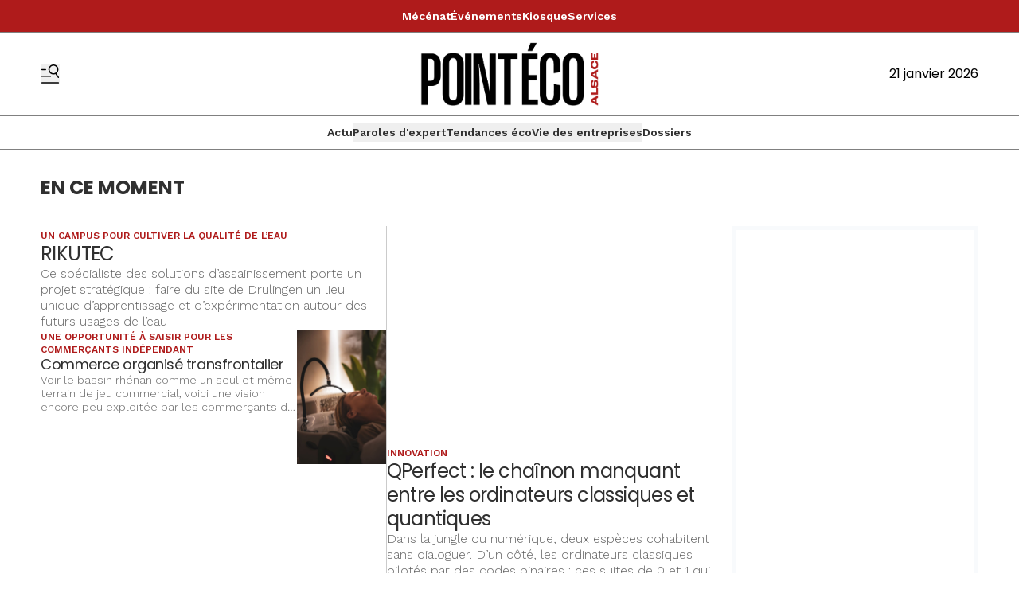

--- FILE ---
content_type: text/html
request_url: https://pointecoalsace.fr/
body_size: 26744
content:
<!DOCTYPE html>
<html lang="fr">
	<head>
		<meta charset="utf-8" />
		<!-- Google Tag Manager -->
<script>
  (function (w, d, s, l, i) {
    w[l] = w[l] || [];
    w[l].push({ "gtm.start": new Date().getTime(), event: "gtm.js" });
    var f = d.getElementsByTagName(s)[0],
      j = d.createElement(s),
      dl = l != "dataLayer" ? "&l=" + l : "";
    j.async = true;
    j.src = "https://www.googletagmanager.com/gtm.js?id=" + i + dl;
    f.parentNode.insertBefore(j, f);
  })(window, document, "script", "dataLayer", "GTM-KT3NWGMP");
</script>
<!-- End Google Tag Manager -->
<link rel="preconnect" href="https://fonts.googleapis.com" />
<link rel="preconnect" href="https://fonts.gstatic.com" crossorigin />
<link
  href="https://fonts.googleapis.com/css2?family=Work+Sans:ital,wght@0,100..900;1,100..900&family=Poppins:ital,wght@0,100;0,200;0,300;0,400;0,500;0,600;0,700;0,800;0,900;1,100;1,200;1,300;1,400;1,500;1,600;1,700;1,800;1,900&display=swap"
  rel="stylesheet"
/>
<style type="text/css">
  :root {
    --title-font: "Poppins";
    --body-font: "Work Sans";
  }

  .topbar {
    background-color: #AF1B1B;
    color: #fff;
  }

  .topbar a:hover {
    color: #ddd;
}
</style>
 
		<link href="./_app/immutable/assets/0.DzCXPkLY.css" rel="stylesheet">
		<link href="./_app/immutable/assets/Visual.BoW6ihGT.css" rel="stylesheet">
		<link href="./_app/immutable/assets/content.C2jy1m8w.css" rel="stylesheet"><title>Actu | Point Eco Alsace</title><!-- HEAD_svelte-xvem3z_START --><meta name="viewport" content="width=device-width, initial-scale=1, maximum-scale=5"><!-- HEAD_svelte-xvem3z_END --><!-- HEAD_svelte-8mpyna_START --><link rel="manifest" href="./manifest.json"><link rel="icon" href="https://variants.omerlo.media/ccigrandest/pointecoalsace/icons/fr/favicon-196.png"><link rel="apple-touch-icon" href="https://variants.omerlo.media/ccigrandest/pointecoalsace/icons/fr/apple-icon-180.png"><meta name="mobile-web-app-capable" content="yes"><meta name="apple-touch-fullscreen" content="yes"><meta name="apple-mobile-web-app-capable" content="yes"><meta name="apple-mobile-web-app-title" content="Point Eco Alsace"><meta name="apple-mobile-web-app-status-bar-style" content="default"><!-- HEAD_svelte-8mpyna_END --><!-- HEAD_svelte-1d7l5g8_START --><meta name="title" content="Actu | Point Eco Alsace"><meta name="description" content="Découvrez toutes les actualités économiques de la région d'Alsace"><meta property="og:title" content="Actu"><meta property="og:description" content="Découvrez toutes les actualités économiques de la région d'Alsace"><meta property="og:url" content="https://pointecoalsace.fr/"><meta property="og:locale" content="fr"><meta property="og:image" content="https://assets.ccigrandest.omerloclients.com/dd20744305d458660ecfb1bdfdf62e98644e307d118d05d2306b134902e94653.png"><meta property="og:image:secure_url" content="https://assets.ccigrandest.omerloclients.com/dd20744305d458660ecfb1bdfdf62e98644e307d118d05d2306b134902e94653.png"><meta property="og:site_name" content="Point Eco Alsace"><meta name="twitter:card" content="summary_large_image"><meta name="twitter:title" content="Actu"><meta name="twitter:description" content="Découvrez toutes les actualités économiques de la région d'Alsace"><meta name="twitter:image" content="https://assets.ccigrandest.omerloclients.com/dd20744305d458660ecfb1bdfdf62e98644e307d118d05d2306b134902e94653.png"> <meta name="robots" content="max-image-preview:large, max-video-preview:-1"><!-- HEAD_svelte-1d7l5g8_END --><!-- HEAD_svelte-buuof0_START --><!-- HEAD_svelte-buuof0_END --><!-- HEAD_svelte-1iwv5b7_START --><meta property="og:type" content="website"> <!-- HTML_TAG_START --><script type="application/ld+json">{"@context":"https://schema.org","@type":"WebSite","name":"Point Eco Alsace","url":"https://pointecoalsace.fr","potentialAction":{"@type":"SearchAction","target":{"@type":"EntryPoint","urlTemplate":"https://pointecoalsace.fr./recherche?q={search_term_string}"},"query-input":"required name=search_term_string"}}</script><!-- HTML_TAG_END --><!-- HEAD_svelte-1iwv5b7_END --> 
		<style>
			:root {
				--prose: #000000; --base: 255 255 255; --header-desktop: 255 255 255; --header-mobile: 255 255 255; --header-scrolled: 255 255 255; --primary: 175 27 27; --ad: 248 250 252; --muted: 128 128 128; --surface: 239 239 239; --sponsored: 237 237 243; --issue-header: 0 0 0; --issue-footer: 0 0 0; --on-base: 48 48 48; --on-header-desktop: 0 0 0; --on-header-mobile: 0 0 0; --on-header-scrolled: 0 0 0; --on-issue-header: 255 255 255; --on-issue-footer: 255 255 255; --on-primary: 255 255 255; --on-ad: 255 255 255; --on-surface: 255 255 255; --on-sponsored: 48 48 48; --on-muted: 175 27 27; --hover-base: 175 27 27; --hover-primary: 128 128 128;
			}
		</style>
	
	</head>
	<body data-sveltekit-preload-data="hover" class="bg-base text-on-base">
		<!-- Google Tag Manager (noscript) -->
<noscript
  ><iframe
    src="https://www.googletagmanager.com/ns.html?id=GTM-KT3NWGMP"
    height="0"
    width="0"
    style="display: none; visibility: hidden"
  ></iframe
></noscript>
<!-- End Google Tag Manager (noscript) -->

		<div style="display: contents">    <div id="omerlo-webkit"><div class="font-body">   <div class="flex min-h-screen flex-col"><div class="topbar flex flex-row items-center justify-center gap-8 border-b border-muted py-2"><a class="topbar-item text-sm/6 font-semibold hover:text-hover-base focus-visible:text-hover-base" href="/mecenat-dentreprise" target="_self" data-sveltekit-preload-data="false">Mécénat </a><a class="topbar-item text-sm/6 font-semibold hover:text-hover-base focus-visible:text-hover-base" href="/communaute/evenements" target="_self" data-sveltekit-preload-data="false">Événements </a><a class="topbar-item text-sm/6 font-semibold hover:text-hover-base focus-visible:text-hover-base" href="/kiosque" target="_self" data-sveltekit-preload-data="false">Kiosque </a><a class="topbar-item text-sm/6 font-semibold hover:text-hover-base focus-visible:text-hover-base" href="/pages/services" target="_self" data-sveltekit-preload-data="false">Services </a></div>   <div class="z-[1001] font-title"><div class="lg:hidden"><div><div class="mobile-header border-b border-muted bg-header-mobile text-on-header-mobile"><div class="container grid grid-cols-5 items-center py-3"><div class="mobile-header-left flex items-center"><button class="sidebar-button cursor-pointer hover:opacity-60 focus-visible:opacity-60  hover:text-on-header-desktop" aria-label="Basculer le menu" aria-expanded="false"><svg xmlns="http://www.w3.org/2000/svg" version="1.1" viewBox="0 0 572.5 617" fill="currentColor" class="h-6 w-6"><g><path class="cls-1" d="M 19.525 573.1 L 552.554 573.444 C 563.369 573.444 572.079 582.144 572.079 592.944 C 572.079 603.744 563.369 612.444 552.554 612.444 L 19.525 612.1 C 8.712 612.1 0 603.4 0 592.6 C 0 581.8 8.712 573.1 19.525 573.1 Z" style=""></path><path class="cls-1" d="M569.1,408.2l-80.3-117.4c31.2-23.4,54-58.1,61.8-99.4,16.4-87.7-41.3-172.1-129-188.6-87.7-16.4-172.1,41.3-188.6,129-16.4,87.7,41.3,172.1,129,188.6,32.5,6.1,64.6,2,92.9-10.1l82,119.9c6.1,8.9,18.2,11.1,27.1,5.1h0c8.9-6.1,11.1-18.2,5.1-27.1h0ZM271.8,139.1c12.4-66.3,76.3-110,142.6-97.6,66.3,12.4,110,76.3,97.6,142.6-12.4,66.3-76.3,110-142.6,97.6-66.3-12.4-110-76.3-97.6-142.6h0Z"></path><path class="cls-1" d="M157.3,166.4c0-10.7-8.7-19.3-19.3-19.3H19.3c-10.7,0-19.3,8.7-19.3,19.3s8.7,19.3,19.3,19.3h118.7c10.7,0,19.3-8.7,19.3-19.3h0Z"></path><path class="cls-1" d="M314.6,382c0-10.7-8.7-19.3-19.3-19.3H19.3C8.7,362.6,0,371.3,0,382s8.7,19.3,19.3,19.3h276c10.7,0,19.3-8.7,19.3-19.3h0Z"></path></g></svg></button></div> <div class="mobile-header-center col-span-3"><a href="./"><img src="https://variants.omerlo.media/ccigrandest/pointecoalsace/logos/logo-main.png" class="mobile-header-logo block h-8 w-full object-contain object-center" alt="Point Eco Alsace"></a></div> <div class="mobile-header-right"></div></div></div></div>  </div> <div class="hidden lg:block"> <div class="desktop-header bg-header-desktop text-on-header-desktop"><div class="border-b border-muted py-3"><div class="container grid grid-cols-3 items-center gap-4"><div class="desktop-header-left flex flex-row items-center gap-6"><button class="sidebar-button cursor-pointer hover:opacity-60 focus-visible:opacity-60  hover:text-on-header-desktop" aria-label="Basculer le menu" aria-expanded="false"><svg xmlns="http://www.w3.org/2000/svg" version="1.1" viewBox="0 0 572.5 617" fill="currentColor" class="h-6 w-6"><g><path class="cls-1" d="M 19.525 573.1 L 552.554 573.444 C 563.369 573.444 572.079 582.144 572.079 592.944 C 572.079 603.744 563.369 612.444 552.554 612.444 L 19.525 612.1 C 8.712 612.1 0 603.4 0 592.6 C 0 581.8 8.712 573.1 19.525 573.1 Z" style=""></path><path class="cls-1" d="M569.1,408.2l-80.3-117.4c31.2-23.4,54-58.1,61.8-99.4,16.4-87.7-41.3-172.1-129-188.6-87.7-16.4-172.1,41.3-188.6,129-16.4,87.7,41.3,172.1,129,188.6,32.5,6.1,64.6,2,92.9-10.1l82,119.9c6.1,8.9,18.2,11.1,27.1,5.1h0c8.9-6.1,11.1-18.2,5.1-27.1h0ZM271.8,139.1c12.4-66.3,76.3-110,142.6-97.6,66.3,12.4,110,76.3,97.6,142.6-12.4,66.3-76.3,110-142.6,97.6-66.3-12.4-110-76.3-97.6-142.6h0Z"></path><path class="cls-1" d="M157.3,166.4c0-10.7-8.7-19.3-19.3-19.3H19.3c-10.7,0-19.3,8.7-19.3,19.3s8.7,19.3,19.3,19.3h118.7c10.7,0,19.3-8.7,19.3-19.3h0Z"></path><path class="cls-1" d="M314.6,382c0-10.7-8.7-19.3-19.3-19.3H19.3C8.7,362.6,0,371.3,0,382s8.7,19.3,19.3,19.3h276c10.7,0,19.3-8.7,19.3-19.3h0Z"></path></g></svg></button>  </div> <div class="desktop-header-center"><a href="./"><img src="https://variants.omerlo.media/ccigrandest/pointecoalsace/logos/logo-main.png" class="h-20 w-full select-none object-contain object-center" alt="Point Eco Alsace"></a></div> <div class="desktop-header-right flex flex-col justify-end gap-2"> <div class="flex flex-row justify-end">21 janvier 2026</div></div></div></div></div></div></div>  <div class="navbar relative block border-b border-muted"> <div class="relative"><nav class="container relative z-50 flex justify-center gap-4 py-2"> <div class="no-scrollbar flex gap-4 overflow-auto"> <a href="/" class="inline-flex items-center gap-x-1 whitespace-nowrap border-b text-sm/6 font-semibold  border-primary">Actu </a> <button type="button" class="inline-flex items-center gap-x-1 whitespace-nowrap border-b text-sm/6 font-semibold  border-transparent">Paroles d'expert </button> <button type="button" class="inline-flex items-center gap-x-1 whitespace-nowrap border-b text-sm/6 font-semibold  border-transparent">Tendances éco </button> <button type="button" class="inline-flex items-center gap-x-1 whitespace-nowrap border-b text-sm/6 font-semibold  border-transparent">Vie des entreprises </button> <a href="/dossiers" class="inline-flex items-center gap-x-1 whitespace-nowrap border-b text-sm/6 font-semibold border-transparent">Dossiers </a></div> </nav> </div></div>      <div class="main grow">  <h1 class="hidden">Actu</h1>  <div class="section" id="section-73ba4092-80bb-4905-b603-6b7b98f8f200">                                                              </div></div>  <div class="footer"><div class="footer-1"><div class="bg-base font-title text-on-base bg-footer text-on-footer border-t border-muted"><div class="container flex flex-row items-center gap-12 py-8"><a href="./" class="hidden md:block"><img src="https://variants.omerlo.media/ccigrandest/pointecoalsace/logos/logo-footer.png" alt="Point Eco Alsace" class="footer-logo w-20 select-none"></a> <div class="grid flex-1 grid-cols-2 gap-x-4 gap-y-8 md:grid-cols-3 lg:grid-cols-4"><div class="pt-2 md:py-0"><div class="mb-2 font-semibold"><a href="/">Actu </a></div> <div class="grid grid-cols-1 gap-2 text-sm text-muted"><a class="hover:text-hover-base focus-visible:text-hover-base" href="/paroles-dexpert">Paroles d'expert </a><a class="hover:text-hover-base focus-visible:text-hover-base" href="/tendances-eco">Tendances éco </a><a class="hover:text-hover-base focus-visible:text-hover-base" href="/vie-des-entreprises">Vie des entreprises </a><a class="hover:text-hover-base focus-visible:text-hover-base" href="/dossiers">Dossiers </a><a class="hover:text-hover-base focus-visible:text-hover-base" href="/kiosque">Kiosque </a> </div> </div><div class="pt-2 md:py-0"><div class="mb-2 font-semibold"><a>Communauté </a></div> <div class="grid grid-cols-1 gap-2 text-sm text-muted"><a class="hover:text-hover-base focus-visible:text-hover-base" href="/communaute/evenements">Événements </a><a class="hover:text-hover-base focus-visible:text-hover-base" href="/communaute/organisations">Entreprises </a><a class="hover:text-hover-base focus-visible:text-hover-base" href="/communaute/personnes">Personnes </a><a class="hover:text-hover-base focus-visible:text-hover-base" href="/communaute/projets">Offres d'expertise </a> </div> </div><div class="pt-2 md:py-0"><div class="mb-2 font-semibold"><a>Autres pages </a></div> <div class="grid grid-cols-1 gap-2 text-sm text-muted"><a class="hover:text-hover-base focus-visible:text-hover-base" href="/pages/services">Services </a><a class="hover:text-hover-base focus-visible:text-hover-base" href="https://www.alsace-eurometropole.cci.fr/">CCI Alsace Eurométropole </a><a class="hover:text-hover-base focus-visible:text-hover-base" href="/pages/mentions-legales">Mentions légales </a> </div> </div></div></div></div></div> <div class="footer-2 border-t border-muted bg-base text-on-base"><div class="container grid grid-cols-1 gap-2 py-4 md:grid-cols-3"><div class="flex items-center justify-center md:order-last md:justify-end"><div class="media-icons flex flex-row gap-2"> <a class="hover:opacity-60 focus-visible:opacity-60" target="_blank" rel="noreferrer" href="https://www.facebook.com/ccialsace/"><span class="sr-only">Profil Facebook</span> <svg xmlns="http://www.w3.org/2000/svg" xmlns:xlink="http://www.w3.org/1999/xlink" width="48" height="48" viewBox="0 0 48 48" class="media-icon h-6 w-6" fill="currentColor"><defs><clipPath id="clip-icon_facebook"><rect width="48" height="48"></rect></clipPath></defs><g id="icon_facebook" clip-path="url(#clip-icon_facebook)"><path id="Facebook" d="M0,24A24,24,0,1,1,24,48,24,24,0,0,1,0,24ZM26.5,38.111V25.054h3.6l.478-4.5H26.5l.006-2.252c0-1.174.111-1.8,1.8-1.8h2.253V12h-3.6c-4.33,0-5.854,2.183-5.854,5.854v2.7H18.4v4.5h2.7V38.111Z" fill-rule="evenodd"></path></g></svg></a>  <a class="hover:opacity-60 focus-visible:opacity-60" target="_blank" rel="noreferrer" href="https://www.linkedin.com/company/ccialsace/"><span class="sr-only">Profil LinkedIn</span> <svg xmlns="http://www.w3.org/2000/svg" xmlns:xlink="http://www.w3.org/1999/xlink" width="48" height="48" viewBox="0 0 48 48" fill="currentColor" class="media-icon h-6 w-6"><defs><clipPath id="clip-icon_linkedin"><rect width="48" height="48"></rect></clipPath></defs><g id="icon_linkedin" clip-path="url(#clip-icon_linkedin)"><path id="Soustraction_1" data-name="Soustraction 1" d="M24,48A24.006,24.006,0,0,1,14.658,1.886,24.006,24.006,0,0,1,33.342,46.114,23.849,23.849,0,0,1,24,48Zm4.792-24.2a2.231,2.231,0,0,1,1.8.747,4.257,4.257,0,0,1,.731,2.752v9.063H36.4V26.095a7.008,7.008,0,0,0-1.886-5.3,5.76,5.76,0,0,0-4.012-1.5,5.615,5.615,0,0,0-4.893,2.765v-2.3H20.728V36.357h5.08v-9a3.819,3.819,0,0,1,.927-2.682A2.8,2.8,0,0,1,28.793,23.8ZM12.6,19.751V36.345h5.08V19.751Zm2.54-8.3a2.894,2.894,0,0,0-2.071.85,3.122,3.122,0,0,0,0,4.3,2.95,2.95,0,0,0,4.142,0,3.121,3.121,0,0,0,0-4.3A2.894,2.894,0,0,0,15.136,11.454Z"></path></g></svg></a> <a class="hover:opacity-60 focus-visible:opacity-60" target="_blank" rel="noreferrer" href="https://www.alsace-eurometropole.cci.fr/"><span class="sr-only">Site web</span> <svg xmlns="http://www.w3.org/2000/svg" xmlns:xlink="http://www.w3.org/1999/xlink" width="48" height="48" viewBox="0 0 48 48" class="media-icon h-6 w-6" fill="currentColor"><defs><clipPath id="clip-icon_website"><rect width="48" height="48"></rect></clipPath></defs><g id="icon_website" clip-path="url(#clip-icon_website)"><path id="Soustraction_8" data-name="Soustraction 8" d="M-448,48a23.849,23.849,0,0,1-9.342-1.886,23.92,23.92,0,0,1-7.628-5.143,23.92,23.92,0,0,1-5.143-7.629A23.849,23.849,0,0,1-472,24a23.851,23.851,0,0,1,1.886-9.342,23.921,23.921,0,0,1,5.143-7.629,23.919,23.919,0,0,1,7.628-5.143A23.849,23.849,0,0,1-448,0a23.85,23.85,0,0,1,9.342,1.886,23.92,23.92,0,0,1,7.629,5.143,23.919,23.919,0,0,1,5.143,7.629A23.85,23.85,0,0,1-424,24a23.848,23.848,0,0,1-1.886,9.342,23.92,23.92,0,0,1-5.143,7.629,23.92,23.92,0,0,1-7.629,5.143A23.851,23.851,0,0,1-448,48Zm-.006-37a12.958,12.958,0,0,0-7.351,2.3,12.958,12.958,0,0,0-4.766,6.05.938.938,0,0,0-.049.131,12.772,12.772,0,0,0,0,9.049.936.936,0,0,0,.049.131,12.923,12.923,0,0,0,4.761,6.055A12.922,12.922,0,0,0-448.008,37H-448a12.922,12.922,0,0,0,7.352-2.284,12.923,12.923,0,0,0,4.765-6.048.933.933,0,0,0,.063-.169,12.749,12.749,0,0,0,0-9,.969.969,0,0,0-.063-.171,12.955,12.955,0,0,0-4.769-6.04A12.959,12.959,0,0,0-448,11Zm2.269,23.763v0a19.772,19.772,0,0,0,2.67-5.541h4.745a11.015,11.015,0,0,1-7.414,5.543Zm-4.526,0h0a11.016,11.016,0,0,1-7.414-5.543h4.745a19.776,19.776,0,0,0,2.671,5.541Zm2.263-.305h0a18.329,18.329,0,0,1-2.813-5.237h5.63A18.309,18.309,0,0,1-448,34.456Zm10.521-7.238H-442.6a17.22,17.22,0,0,0,0-6.439v0l.006,0h5.111a10.91,10.91,0,0,1,0,6.439Zm-7.156,0h-6.73a15.216,15.216,0,0,1,0-6.439h6.73a15.247,15.247,0,0,1,0,6.439Zm-8.767,0h-5.111A10.93,10.93,0,0,1-459,24a10.929,10.929,0,0,1,.487-3.219h5.111a17.3,17.3,0,0,0,0,6.438Zm15.08-8.44h-4.745a19.753,19.753,0,0,0-2.671-5.542,11.016,11.016,0,0,1,7.415,5.541Zm-6.862,0h-5.63A18.378,18.378,0,0,1-448,13.541a18.352,18.352,0,0,1,2.812,5.237Zm-7.753,0h-4.745a11.017,11.017,0,0,1,7.417-5.542,19.782,19.782,0,0,0-2.672,5.541Z" transform="translate(472)"></path></g></svg></a>  </div></div> <div class="footer-2-notices"></div> <div class="text-center text-xs md:order-first md:text-left">Site d’information édité par la CCI et ses partenaires.<br> © 2026 Point Eco Alsace. Tous droits réservés.<br><!-- HTML_TAG_START -->Propulsé par <a href="https://omerlo.com" rel="noopener" target="_blank">Omerlo</a>.<!-- HTML_TAG_END --></div></div></div></div></div>  <div class="sticky bottom-0 w-full"></div> </div></div> 
			<script type="application/json" data-sveltekit-fetched data-url="https://ccigrandest.omerloclients.com/api/public/publisher/v2/medias/1c285e2e-5540-4c33-9b6c-d5251b9065bf/menus/topbar?locale=fr" data-hash="1evawbo" data-ttl="0">{"status":200,"statusText":"OK","headers":{},"body":"{\"data\":{\"id\":\"fed043b0-b773-4682-91e0-dd7b70cbc435\",\"name\":\"topbar\",\"key\":\"topbar\",\"inserted_at\":\"2026-01-14T14:26:26Z\",\"updated_at\":\"2026-01-20T08:26:24Z\",\"localized\":{\"id\":\"62787c60-ee0c-456e-9bf8-a92dcc84a515\",\"items\":[{\"id\":\"5315be22-4545-4a59-aabb-c03d4bf27ba0\",\"name\":\"Mécénat\",\"items\":[],\"url\":\"/mecenat-dentreprise\",\"open_new_tab\":false},{\"id\":\"8ed8172b-a556-4777-bc8a-4f2e6d15c357\",\"name\":\"Événements\",\"items\":[],\"url\":\"/communaute/evenements\",\"open_new_tab\":false},{\"id\":\"80909060-093e-4efc-b518-9db39cab3acc\",\"name\":\"Kiosque\",\"items\":[],\"url\":\"/kiosque\",\"open_new_tab\":false},{\"id\":\"99824980-50bb-449a-8682-79ffa03495ff\",\"name\":\"Services\",\"items\":[],\"url\":\"/pages/services\",\"open_new_tab\":false}],\"locale\":\"fr\"}},\"assocs\":{}}"}</script>
			<script type="application/json" data-sveltekit-fetched data-url="https://ccigrandest.omerloclients.com/api/public/publisher/v2/medias/1c285e2e-5540-4c33-9b6c-d5251b9065bf/menus/navbar?locale=fr" data-hash="1evawbo" data-ttl="0">{"status":200,"statusText":"OK","headers":{},"body":"{\"data\":{\"id\":\"ce254239-c82f-43e2-b0d4-73301e6e981e\",\"name\":\"navbar\",\"key\":\"navbar\",\"inserted_at\":\"2024-08-12T19:38:40Z\",\"updated_at\":\"2026-01-20T08:27:30Z\",\"localized\":{\"id\":\"ec73b4c0-dbc1-4c90-ba8a-91860350fdd8\",\"items\":[{\"id\":\"0d094179-b288-4d21-b5f0-409a576bd787\",\"name\":\"Actu\",\"items\":[],\"url\":\"/\",\"open_new_tab\":false},{\"id\":\"16f6f9b7-91fc-43dc-9bfc-44c73d3e2f86\",\"name\":\"Paroles d'expert\",\"items\":[{\"id\":\"537eb06a-7401-48fc-995e-1a314dfff00a\",\"name\":\"Avis d'expert\",\"items\":[],\"url\":\"/paroles-dexpert/avis-dexperts\",\"open_new_tab\":false},{\"id\":\"efcf87f8-e471-4a55-89d9-cae497bfe250\",\"name\":\"Les invités du Point éco\",\"items\":[],\"url\":\"/paroles-dexpert/les-invites-du-point-eco\",\"open_new_tab\":false},{\"id\":\"c8518bcd-34ba-4c5c-900d-c26df9ff514e\",\"name\":\"Interviews d'experts\",\"items\":[],\"url\":\"/paroles-dexpert/interviews-dexperts\",\"open_new_tab\":false},{\"id\":\"8f753943-53c8-41c4-819f-0c982ee82009\",\"name\":\"Experts en action\",\"items\":[],\"url\":\"/paroles-dexpert/experts-en-action\",\"open_new_tab\":false},{\"id\":\"e31d64d4-8e44-43b0-9905-1d889cd22fa7\",\"name\":\"Éditoriaux\",\"items\":[],\"url\":\"/paroles-dexpert/editoriaux\",\"open_new_tab\":false}],\"url\":\"/paroles-dexpert\",\"open_new_tab\":false},{\"id\":\"3399c5bf-3d8e-46dd-a2ac-933ec20f90a5\",\"name\":\"Tendances éco\",\"items\":[{\"id\":\"46ae22db-9a29-4caa-aa16-ff930222206f\",\"name\":\"Économie\",\"items\":[],\"url\":\"/tendances-eco/economie\",\"open_new_tab\":false},{\"id\":\"4ac914f5-ee86-48b1-b46f-1cbba577b9ba\",\"name\":\"Environnement\",\"items\":[],\"url\":\"/tendances-eco/environnement\",\"open_new_tab\":false},{\"id\":\"d9f1fc73-63e4-4b15-aac4-e7349d71dc20\",\"name\":\"Numérique\",\"items\":[],\"url\":\"/tendances-eco/numerique\",\"open_new_tab\":false},{\"id\":\"31dd9d82-a2d9-4d9b-8dfe-0fbb83dc9b91\",\"name\":\"Juridique\",\"items\":[],\"url\":\"/tendances-eco/juridique\",\"open_new_tab\":false},{\"id\":\"f3ce8c83-18f1-420c-8633-0196029d088c\",\"name\":\"Pilotage d'entreprise\",\"items\":[],\"url\":\"/tendances-eco/pilotage-entreprise\",\"open_new_tab\":false},{\"id\":\"c41302c0-cae5-4566-a7aa-8fcccb37f2ec\",\"name\":\"Transfrontalier\",\"items\":[],\"url\":\"/tendances-eco/transfrontalier\",\"open_new_tab\":false}],\"url\":\"/tendances-eco\",\"open_new_tab\":false},{\"id\":\"5ca9efe8-5c58-435b-acdc-7e91d9d1fcbf\",\"name\":\"Vie des entreprises\",\"items\":[{\"id\":\"27b69499-1c96-4868-80be-8c52dc46bb42\",\"name\":\"Industrie\",\"items\":[],\"url\":\"/vie-des-entreprises/industrie\",\"open_new_tab\":false},{\"id\":\"e28f24e2-18cb-4e5e-8ae5-4941e28634d1\",\"name\":\"Commerces-Service\",\"items\":[],\"url\":\"/vie-des-entreprises/commerces-service\",\"open_new_tab\":false},{\"id\":\"2e54cabb-5968-4577-8887-921235f1140a\",\"name\":\"Hôtellerie Restauration Tourisme\",\"items\":[],\"url\":\"/vie-des-entreprises/hotellerie-restauration\",\"open_new_tab\":false},{\"id\":\"7264228f-1944-49bf-b004-821bbd86f876\",\"name\":\"Innovation\",\"items\":[],\"url\":\"/vie-des-entreprises/innovation\",\"open_new_tab\":false},{\"id\":\"a9322b80-f32c-4132-ae35-f9409efc748c\",\"name\":\"Start-up\",\"items\":[],\"url\":\"/vie-des-entreprises/start-up\",\"open_new_tab\":false}],\"url\":\"/vie-des-entreprises\",\"open_new_tab\":false},{\"id\":\"b43f17ac-e12f-43ce-bb70-f8779d347ece\",\"name\":\"Dossiers\",\"items\":[],\"url\":\"/dossiers\",\"open_new_tab\":false}],\"locale\":\"fr\"}},\"assocs\":{}}"}</script>
			<script type="application/json" data-sveltekit-fetched data-url="https://ccigrandest.omerloclients.com/api/public/publisher/v2/medias/1c285e2e-5540-4c33-9b6c-d5251b9065bf/menus/sidebar?locale=fr" data-hash="1evawbo" data-ttl="0">{"status":200,"statusText":"OK","headers":{},"body":"{\"data\":{\"id\":\"e8ab98f3-5678-42a8-a59d-c508a1a96c23\",\"name\":\"sidebar\",\"key\":\"sidebar\",\"inserted_at\":\"2024-08-15T18:31:06Z\",\"updated_at\":\"2025-05-06T11:48:02Z\",\"localized\":{\"id\":\"06b4ef4d-4851-43f0-a40e-48ef3c8f5f45\",\"items\":[{\"id\":\"07ee00b4-604e-4c36-8463-4a496b427a4b\",\"name\":\"Actu\",\"items\":[],\"url\":\"/\",\"open_new_tab\":false},{\"id\":\"59adc127-ed0c-4e6a-98ae-e469cb2df1fa\",\"name\":\"Paroles d'expert\",\"items\":[{\"id\":\"d4d87fe3-97b8-4c19-86f1-bf2f407ffea2\",\"name\":\"∘ Avis d'expert\",\"items\":[],\"url\":\"/paroles-dexpert/avis-dexperts\",\"open_new_tab\":false},{\"id\":\"af658abc-ea75-4e91-805d-d722c6b9d2f8\",\"name\":\"∘ Interviews d'experts\",\"items\":[],\"url\":\"/paroles-dexpert/interviews-dexperts\",\"open_new_tab\":false},{\"id\":\"c4810830-ec6c-4acb-a57f-a398f0b9d3b4\",\"name\":\"∘ Les invités du Point Éco\",\"items\":[],\"url\":\"/paroles-dexpert/les-invites-du-point-eco\",\"open_new_tab\":false},{\"id\":\"d37e35d9-9c46-43a4-9477-f6fc936c95f8\",\"name\":\"∘ Experts en action\",\"items\":[],\"url\":\"/paroles-dexpert/experts-en-action\",\"open_new_tab\":false},{\"id\":\"ed9f9bb3-0af5-4011-a4ec-024fb85bee1d\",\"name\":\"∘ Éditoriaux\",\"items\":[],\"url\":\"/paroles-dexpert/editoriaux\",\"open_new_tab\":false}],\"url\":\"/paroles-dexpert\",\"open_new_tab\":false},{\"id\":\"313ee5f1-dc40-488c-9a1c-bc4965ec80b6\",\"name\":\"Tendances éco\",\"items\":[{\"id\":\"4f397910-35bd-4f5c-9f56-092e6017e69c\",\"name\":\"∘ Économie\",\"items\":[],\"url\":\"/tendances-eco/economie\",\"open_new_tab\":false},{\"id\":\"921aeefc-fb82-46b6-87e4-188a0ff4b6f6\",\"name\":\"∘ Environnement\",\"items\":[],\"url\":\"/tendances-eco/environnement\",\"open_new_tab\":false},{\"id\":\"093bcaee-7f30-4a36-a8a5-5baaed9ce4ec\",\"name\":\"∘ Numérique\",\"items\":[],\"url\":\"/tendances-eco/numerique\",\"open_new_tab\":false},{\"id\":\"e38a775c-fbec-406e-a7cb-e45d9e8bb631\",\"name\":\"∘ Juridique\",\"items\":[],\"url\":\"/tendances-eco/juridique\",\"open_new_tab\":false},{\"id\":\"9368f6c1-7225-4c2f-a22c-b743bf4a332c\",\"name\":\"∘ Pilotage d'entreprise\",\"items\":[],\"url\":\"/tendances-eco/pilotage-entreprise\",\"open_new_tab\":false}],\"url\":\"/tendances-eco\",\"open_new_tab\":false},{\"id\":\"e97662d1-76f3-4da2-96dc-bf946f5edace\",\"name\":\"Vie des entreprises\",\"items\":[{\"id\":\"c52f7aa5-9dc4-44e0-8228-16532c2f4855\",\"name\":\"∘ Start-up\",\"items\":[],\"url\":\"/vie-des-entreprises/start-up\",\"open_new_tab\":false},{\"id\":\"c217ed56-0437-4376-9e18-6d61700b866a\",\"name\":\"∘ Industrie\",\"items\":[],\"url\":\"/vie-des-entreprises/industrie\",\"open_new_tab\":false},{\"id\":\"4d1752b0-b65a-4e6f-aea9-f53ee141f8f1\",\"name\":\"∘ Commerces\",\"items\":[],\"url\":\"/vie-des-entreprises/commerces-service\",\"open_new_tab\":false},{\"id\":\"37a43dbf-c6c7-438e-abec-1c51252200fb\",\"name\":\"∘ Hôtellerie Restauration Tourisme\",\"items\":[],\"url\":\"/vie-des-entreprises/hotellerie-restauration\",\"open_new_tab\":false},{\"id\":\"ee7e7d75-e8e9-479e-bc59-fed4d84f3574\",\"name\":\"∘ Innovation\",\"items\":[],\"url\":\"/vie-des-entreprises/innovation\",\"open_new_tab\":false}],\"url\":\"/vie-des-entreprises\",\"open_new_tab\":false},{\"id\":\"c51cb8d2-ffdc-47b2-bbc6-4c76a040ed01\",\"name\":\"Dossiers\",\"items\":[],\"url\":\"/dossiers\",\"open_new_tab\":false},{\"id\":\"16e1a933-af73-4773-bf7d-23966f3df55a\",\"name\":\"Kiosque\",\"items\":[],\"url\":\"/kiosque\",\"open_new_tab\":false},{\"id\":\"43c5b316-92ad-4970-84c9-1bd262ffb3b7\",\"name\":\"Communauté\",\"items\":[{\"id\":\"cdd4acb9-aad5-4854-a134-ab5c10993113\",\"name\":\"∘ Événements\",\"items\":[],\"url\":\"/communaute/evenements\",\"open_new_tab\":false},{\"id\":\"e9d6e9b5-96c1-4a0d-ace5-ecdee6782578\",\"name\":\"∘ Entreprises\",\"items\":[],\"url\":\"/communaute/organisations\",\"open_new_tab\":false},{\"id\":\"b581139a-b4ff-4c86-ae09-74bb6e2b2f91\",\"name\":\"∘ Personnes\",\"items\":[],\"url\":\"/communaute/personnes\",\"open_new_tab\":false},{\"id\":\"609d6abb-f5a0-4640-8dbc-336e181c355c\",\"name\":\"∘ Offres d'expertise\",\"items\":[],\"url\":\"/communaute/projets\",\"open_new_tab\":false}],\"url\":null,\"open_new_tab\":false}],\"locale\":\"fr\"}},\"assocs\":{}}"}</script>
			<script type="application/json" data-sveltekit-fetched data-url="https://ccigrandest.omerloclients.com/api/public/publisher/v2/medias/1c285e2e-5540-4c33-9b6c-d5251b9065bf/menus/footer?locale=fr" data-hash="1evawbo" data-ttl="0">{"status":200,"statusText":"OK","headers":{},"body":"{\"data\":{\"id\":\"e46cce98-a0bb-4e09-91b2-960ba3883242\",\"name\":\"footer\",\"key\":\"footer\",\"inserted_at\":\"2024-08-12T19:41:46Z\",\"updated_at\":\"2025-11-20T16:43:51Z\",\"localized\":{\"id\":\"a8c3f5b2-d196-49e2-a81d-033ac395a577\",\"items\":[{\"id\":\"51e9f35f-5b11-4019-99f7-4bc464d2a884\",\"name\":\"Actu\",\"items\":[{\"id\":\"039dfe31-40e3-495a-be3e-7566e72ae7c9\",\"name\":\"Paroles d'expert\",\"items\":[],\"url\":\"/paroles-dexpert\",\"open_new_tab\":false},{\"id\":\"62a92312-5da9-460f-9fe2-bf8f0b59563c\",\"name\":\"Tendances éco\",\"items\":[],\"url\":\"/tendances-eco\",\"open_new_tab\":false},{\"id\":\"7c4766fa-2f6e-47f5-8a8e-94908a688834\",\"name\":\"Vie des entreprises\",\"items\":[],\"url\":\"/vie-des-entreprises\",\"open_new_tab\":false},{\"id\":\"d0323bff-d445-407b-9c88-158d54346d9d\",\"name\":\"Dossiers\",\"items\":[],\"url\":\"/dossiers\",\"open_new_tab\":false},{\"id\":\"0eccffb5-4b43-49ea-b8e9-91316f2b4eee\",\"name\":\"Kiosque\",\"items\":[],\"url\":\"/kiosque\",\"open_new_tab\":false}],\"url\":\"/\",\"open_new_tab\":false},{\"id\":\"7969d6d2-3afc-4476-ba45-cc10ae7737d3\",\"name\":\"Communauté\",\"items\":[{\"id\":\"9678feb5-ec7e-416f-98eb-7e8c519a3688\",\"name\":\"Événements\",\"items\":[],\"url\":\"/communaute/evenements\",\"open_new_tab\":false},{\"id\":\"0a28f5da-863c-4c46-a129-6d2b6b75f01c\",\"name\":\"Entreprises\",\"items\":[],\"url\":\"/communaute/organisations\",\"open_new_tab\":false},{\"id\":\"60a56200-79fc-48fc-a0f0-dc500e9908f4\",\"name\":\"Personnes\",\"items\":[],\"url\":\"/communaute/personnes\",\"open_new_tab\":false},{\"id\":\"d5a654cc-ff97-4dae-b6af-526a4c50e8d5\",\"name\":\"Offres d'expertise\",\"items\":[],\"url\":\"/communaute/projets\",\"open_new_tab\":false}],\"url\":null,\"open_new_tab\":false},{\"id\":\"95858d47-e5a0-4fef-a63f-224cd28025b8\",\"name\":\"Autres pages\",\"items\":[{\"id\":\"67d4aebd-1aab-47ea-8be5-1fa68da76c27\",\"name\":\"Services\",\"items\":[],\"url\":\"/pages/services\",\"open_new_tab\":false},{\"id\":\"9a2cb099-9570-4b4a-b352-9026769acc28\",\"name\":\"CCI Alsace Eurométropole\",\"items\":[],\"url\":\"https://www.alsace-eurometropole.cci.fr/\",\"open_new_tab\":false},{\"id\":\"27b7b0e3-1e03-4690-8ae9-f4f5ea231529\",\"name\":\"Mentions légales\",\"items\":[],\"url\":\"/pages/mentions-legales\",\"open_new_tab\":false}],\"url\":null,\"open_new_tab\":false}],\"locale\":\"fr\"}},\"assocs\":{}}"}</script>
			<script type="application/json" data-sveltekit-fetched data-url="https://ccigrandest.omerloclients.com/api/public/publisher/v2/sections/73ba4092-80bb-4905-b603-6b7b98f8f200?locale=fr" data-hash="1evawbo" data-ttl="0">{"status":200,"statusText":"OK","headers":{},"body":"{\"data\":{\"id\":\"73ba4092-80bb-4905-b603-6b7b98f8f200\",\"position\":0.0,\"blocks\":[{\"id\":\"75365651-6dea-4221-9ed8-c9ed27a11f62\",\"_links\":{\"_self\":\"/api/public/publisher/v2/blocks/75365651-6dea-4221-9ed8-c9ed27a11f62\"}},{\"id\":\"b1429b6d-1d8d-4d77-8542-575a68fcc346\",\"_links\":{\"_self\":\"/api/public/publisher/v2/blocks/b1429b6d-1d8d-4d77-8542-575a68fcc346\"}},{\"id\":\"9774e9be-a457-4501-b9f4-8ef4e0222f68\",\"_links\":{\"_self\":\"/api/public/publisher/v2/blocks/9774e9be-a457-4501-b9f4-8ef4e0222f68\"}},{\"id\":\"e0d5c766-22a0-486d-8290-19b5dabdf0fc\",\"_links\":{\"_self\":\"/api/public/publisher/v2/blocks/e0d5c766-22a0-486d-8290-19b5dabdf0fc\"}},{\"id\":\"075cc5b8-fe81-4bc4-ba35-3d7224ff29e6\",\"_links\":{\"_self\":\"/api/public/publisher/v2/blocks/075cc5b8-fe81-4bc4-ba35-3d7224ff29e6\"}},{\"id\":\"89c8bf75-6d2a-4b5e-8504-40774a2a40c7\",\"_links\":{\"_self\":\"/api/public/publisher/v2/blocks/89c8bf75-6d2a-4b5e-8504-40774a2a40c7\"}},{\"id\":\"669690fa-8dd2-41eb-87f8-992c807365d7\",\"_links\":{\"_self\":\"/api/public/publisher/v2/blocks/669690fa-8dd2-41eb-87f8-992c807365d7\"}},{\"id\":\"7b586bef-3f55-4b0a-9621-db04021939c9\",\"_links\":{\"_self\":\"/api/public/publisher/v2/blocks/7b586bef-3f55-4b0a-9621-db04021939c9\"}},{\"id\":\"83d63b26-389a-40c2-b628-0a593e7e4a90\",\"_links\":{\"_self\":\"/api/public/publisher/v2/blocks/83d63b26-389a-40c2-b628-0a593e7e4a90\"}},{\"id\":\"03a6fb47-d858-4ac0-abb9-e760b588b505\",\"_links\":{\"_self\":\"/api/public/publisher/v2/blocks/03a6fb47-d858-4ac0-abb9-e760b588b505\"}},{\"id\":\"f3add9b0-b988-402e-93a0-bb80583700a8\",\"_links\":{\"_self\":\"/api/public/publisher/v2/blocks/f3add9b0-b988-402e-93a0-bb80583700a8\"}},{\"id\":\"20ebe7ed-86b1-4c9b-8052-a018fb2cf955\",\"_links\":{\"_self\":\"/api/public/publisher/v2/blocks/20ebe7ed-86b1-4c9b-8052-a018fb2cf955\"}},{\"id\":\"1ec1399c-5ade-46d2-9c4c-4fb97a61c221\",\"_links\":{\"_self\":\"/api/public/publisher/v2/blocks/1ec1399c-5ade-46d2-9c4c-4fb97a61c221\"}},{\"id\":\"6a0855c5-c9e9-4124-bd99-abdc3b497507\",\"_links\":{\"_self\":\"/api/public/publisher/v2/blocks/6a0855c5-c9e9-4124-bd99-abdc3b497507\"}},{\"id\":\"103bbaa0-f302-4ee5-8897-e70d7846e96c\",\"_links\":{\"_self\":\"/api/public/publisher/v2/blocks/103bbaa0-f302-4ee5-8897-e70d7846e96c\"}},{\"id\":\"c1a520b5-b52d-4ec9-9252-7fc55f4474c9\",\"_links\":{\"_self\":\"/api/public/publisher/v2/blocks/c1a520b5-b52d-4ec9-9252-7fc55f4474c9\"}},{\"id\":\"a9b33f22-0ef6-4066-8a8f-89af2bb19fbd\",\"_links\":{\"_self\":\"/api/public/publisher/v2/blocks/a9b33f22-0ef6-4066-8a8f-89af2bb19fbd\"}},{\"id\":\"0df7e552-48ed-4d4f-853d-d52248f55bf3\",\"_links\":{\"_self\":\"/api/public/publisher/v2/blocks/0df7e552-48ed-4d4f-853d-d52248f55bf3\"}},{\"id\":\"3ca520d5-549e-4983-a32d-c7b3b51b66df\",\"_links\":{\"_self\":\"/api/public/publisher/v2/blocks/3ca520d5-549e-4983-a32d-c7b3b51b66df\"}},{\"id\":\"6f6269cc-29a8-44c0-88b3-7b4fad56b685\",\"_links\":{\"_self\":\"/api/public/publisher/v2/blocks/6f6269cc-29a8-44c0-88b3-7b4fad56b685\"}}],\"metadata\":{\"app-navbar-key\":\"app-navbar-actus\",\"description_fr\":\"Actualités économiques de l'Alsace\",\"show-in-footer\":\"true\",\"show-in-menu\":\"true\",\"show-in-navbar\":\"true\"},\"sections\":[{\"id\":\"73fde81f-6a8d-4be9-9064-1d6ae60d7f15\",\"position\":5.0,\"metadata\":{\"app-navbar-key\":\"app-navbar-actus\",\"show-in-footer\":\"true\",\"show-in-menu\":\"true\",\"show-in-navbar\":\"true\"},\"color\":\"#000000\",\"updated_at\":\"2025-10-31T15:05:29Z\",\"_links\":{\"_self\":\"/api/public/publisher/v2/sections/73fde81f-6a8d-4be9-9064-1d6ae60d7f15\"},\"localized\":{\"name\":\"Paroles d'expert\",\"locale\":\"fr\",\"visual\":null,\"slug\":\"paroles-dexpert\"}},{\"id\":\"d66937cd-74da-4a6e-9452-3cae44ad2abf\",\"position\":6.0,\"metadata\":{\"app-navbar-key\":\"app-navbar-actus\",\"show-in-footer\":\"true\",\"show-in-menu\":\"true\",\"show-in-navbar\":\"true\"},\"color\":\"#000000\",\"updated_at\":\"2025-10-31T15:09:44Z\",\"_links\":{\"_self\":\"/api/public/publisher/v2/sections/d66937cd-74da-4a6e-9452-3cae44ad2abf\"},\"localized\":{\"name\":\"Tendances éco\",\"locale\":\"fr\",\"visual\":null,\"slug\":\"tendances-eco\"}},{\"id\":\"c42d87e7-a38c-40ec-acca-d20420b73d83\",\"position\":7.0,\"metadata\":{\"app-navbar-key\":\"app-navbar-actus\",\"show-in-footer\":\"true\",\"show-in-menu\":\"true\",\"show-in-navbar\":\"true\"},\"color\":\"#000000\",\"updated_at\":\"2025-10-31T15:14:51Z\",\"_links\":{\"_self\":\"/api/public/publisher/v2/sections/c42d87e7-a38c-40ec-acca-d20420b73d83\"},\"localized\":{\"name\":\"Vie des entreprises\",\"locale\":\"fr\",\"visual\":null,\"slug\":\"vie-des-entreprises\"}},{\"id\":\"d1df9b98-774c-453d-960e-cb7580a3238f\",\"position\":9.0,\"metadata\":{\"show-in-footer\":\"true\",\"show-in-menu\":\"true\",\"show-in-navbar\":\"true\"},\"color\":\"#000000\",\"updated_at\":\"2025-11-05T14:19:55Z\",\"_links\":{\"_self\":\"/api/public/publisher/v2/sections/d1df9b98-774c-453d-960e-cb7580a3238f\"},\"localized\":{\"name\":\"Dossiers\",\"locale\":\"fr\",\"visual\":null,\"slug\":\"dossiers\"}},{\"id\":\"b7eb37aa-9435-4e92-99b8-d33d74bc77d5\",\"position\":11.0,\"metadata\":{\"show-feed\":\"true\",\"show-in-navbar\":\"false\"},\"color\":\"#000000\",\"updated_at\":\"2024-08-19T08:26:15Z\",\"_links\":{\"_self\":\"/api/public/publisher/v2/sections/b7eb37aa-9435-4e92-99b8-d33d74bc77d5\"},\"localized\":{\"name\":\"Fil info\",\"locale\":\"fr\",\"visual\":null,\"slug\":\"fil-info\"}},{\"id\":\"e2dc939f-88cc-4c69-be47-8865e6a3803b\",\"position\":12.0,\"metadata\":{},\"color\":\"#000000\",\"updated_at\":\"2024-05-14T15:01:39Z\",\"_links\":{\"_self\":\"/api/public/publisher/v2/sections/e2dc939f-88cc-4c69-be47-8865e6a3803b\"},\"localized\":{\"name\":\"Éditions papiers PEA\",\"locale\":\"fr\",\"visual\":null,\"slug\":\"editions-papiers-pea\"}},{\"id\":\"96bea5d1-e6cc-4153-8b9e-5c736df1dd04\",\"position\":25.0,\"metadata\":{\"show-in-footer\":\"true\",\"show-in-menu\":\"true\",\"show-in-navbar\":\"true\"},\"color\":\"#000000\",\"updated_at\":\"2025-11-05T14:20:05Z\",\"_links\":{\"_self\":\"/api/public/publisher/v2/sections/96bea5d1-e6cc-4153-8b9e-5c736df1dd04\"},\"localized\":{\"name\":\"Kiosque\",\"locale\":\"fr\",\"visual\":null,\"slug\":\"kiosque\"}},{\"id\":\"534fde3d-1d11-4c78-9707-a89c57371bb9\",\"position\":26.0,\"metadata\":{\"show-feed\":\"true\"},\"color\":\"#000000\",\"updated_at\":\"2024-11-26T09:12:06Z\",\"_links\":{\"_self\":\"/api/public/publisher/v2/sections/534fde3d-1d11-4c78-9707-a89c57371bb9\"},\"localized\":{\"name\":\"La sélection de la rédaction\",\"locale\":\"fr\",\"visual\":null,\"slug\":\"selection-redaction\"}},{\"id\":\"2fcfe39b-7b4f-4782-97a9-a9bcaad9a5ab\",\"position\":27.0,\"metadata\":{},\"color\":\"#000000\",\"updated_at\":\"2024-08-19T08:32:20Z\",\"_links\":{\"_self\":\"/api/public/publisher/v2/sections/2fcfe39b-7b4f-4782-97a9-a9bcaad9a5ab\"},\"localized\":{\"name\":\"Actu v2\",\"locale\":\"fr\",\"visual\":null,\"slug\":\"actu-v2\"}},{\"id\":\"2acfc5b7-98da-4e16-bae0-0c414d26194f\",\"position\":28.0,\"metadata\":{},\"color\":\"#000000\",\"updated_at\":\"2024-08-19T08:32:59Z\",\"_links\":{\"_self\":\"/api/public/publisher/v2/sections/2acfc5b7-98da-4e16-bae0-0c414d26194f\"},\"localized\":{\"name\":\"Actu backup\",\"locale\":\"fr\",\"visual\":null,\"slug\":\"actu-backup\"}},{\"id\":\"7f39981e-6a21-4d3b-b678-fdd1f28b706f\",\"position\":29.0,\"metadata\":{},\"color\":\"#000000\",\"updated_at\":\"2024-10-01T13:11:08Z\",\"_links\":{\"_self\":\"/api/public/publisher/v2/sections/7f39981e-6a21-4d3b-b678-fdd1f28b706f\"},\"localized\":{\"name\":\"test\",\"locale\":\"fr\",\"visual\":null,\"slug\":\"test\"}},{\"id\":\"e688474b-6fc2-4bec-aa8e-89d9bf3b3475\",\"position\":30.0,\"metadata\":{},\"color\":\"#000000\",\"updated_at\":\"2024-12-18T17:44:22Z\",\"_links\":{\"_self\":\"/api/public/publisher/v2/sections/e688474b-6fc2-4bec-aa8e-89d9bf3b3475\"},\"localized\":{\"name\":\"Actus Partenaires\",\"locale\":\"fr\",\"visual\":null,\"slug\":\"actus-partenaires\"}},{\"id\":\"c4418cc3-f017-4d48-a780-ba22db94208a\",\"position\":31.0,\"metadata\":{\"app-navbar-key\":\"app-navbar-actus\",\"show-feed\":\"true\",\"show-in-menu\":\"true\"},\"color\":\"#000000\",\"updated_at\":\"2025-10-31T15:18:30Z\",\"_links\":{\"_self\":\"/api/public/publisher/v2/sections/c4418cc3-f017-4d48-a780-ba22db94208a\"},\"localized\":{\"name\":\"Mécénat d'entreprise\",\"locale\":\"fr\",\"visual\":null,\"slug\":\"mecenat-dentreprise\"}}],\"color\":\"#000000\",\"sort_by\":\"starts_at\",\"parent_id\":null,\"inserted_at\":\"2024-04-01T15:11:34Z\",\"updated_at\":\"2025-10-30T18:31:40Z\",\"_links\":{\"parent\":null,\"_self\":\"/api/public/publisher/v2/sections/73ba4092-80bb-4905-b603-6b7b98f8f200\"},\"localized\":{\"name\":\"Actu\",\"description\":\"Actualités économiques de l'Alsace\",\"locale\":\"fr\",\"inserted_at\":\"2024-04-02T12:58:50Z\",\"updated_at\":\"2024-09-27T13:08:38Z\",\"visual\":{\"type\":\"image\",\"url\":\"https://assets.ccigrandest.omerloclients.com/dd20744305d458660ecfb1bdfdf62e98644e307d118d05d2306b134902e94653.png\",\"caption_html\":null,\"credit\":null,\"caption_text\":null,\"gravity\":\"center\"},\"seo\":{\"description\":\"Découvrez toutes les actualités économiques de la région d'Alsace\",\"title\":null},\"slug\":\"accueil\"},\"advertising_key\":null,\"issue_id\":null,\"media_id\":\"1c285e2e-5540-4c33-9b6c-d5251b9065bf\"},\"assocs\":{}}"}</script>
			<script type="application/json" data-sveltekit-fetched data-url="https://ccigrandest.omerloclients.com/api/public/publisher/v2/sections/73ba4092-80bb-4905-b603-6b7b98f8f200?locale=fr" data-hash="1evawbo" data-ttl="0">{"status":200,"statusText":"OK","headers":{},"body":"{\"data\":{\"id\":\"73ba4092-80bb-4905-b603-6b7b98f8f200\",\"position\":0.0,\"blocks\":[{\"id\":\"75365651-6dea-4221-9ed8-c9ed27a11f62\",\"_links\":{\"_self\":\"/api/public/publisher/v2/blocks/75365651-6dea-4221-9ed8-c9ed27a11f62\"}},{\"id\":\"b1429b6d-1d8d-4d77-8542-575a68fcc346\",\"_links\":{\"_self\":\"/api/public/publisher/v2/blocks/b1429b6d-1d8d-4d77-8542-575a68fcc346\"}},{\"id\":\"9774e9be-a457-4501-b9f4-8ef4e0222f68\",\"_links\":{\"_self\":\"/api/public/publisher/v2/blocks/9774e9be-a457-4501-b9f4-8ef4e0222f68\"}},{\"id\":\"e0d5c766-22a0-486d-8290-19b5dabdf0fc\",\"_links\":{\"_self\":\"/api/public/publisher/v2/blocks/e0d5c766-22a0-486d-8290-19b5dabdf0fc\"}},{\"id\":\"075cc5b8-fe81-4bc4-ba35-3d7224ff29e6\",\"_links\":{\"_self\":\"/api/public/publisher/v2/blocks/075cc5b8-fe81-4bc4-ba35-3d7224ff29e6\"}},{\"id\":\"89c8bf75-6d2a-4b5e-8504-40774a2a40c7\",\"_links\":{\"_self\":\"/api/public/publisher/v2/blocks/89c8bf75-6d2a-4b5e-8504-40774a2a40c7\"}},{\"id\":\"669690fa-8dd2-41eb-87f8-992c807365d7\",\"_links\":{\"_self\":\"/api/public/publisher/v2/blocks/669690fa-8dd2-41eb-87f8-992c807365d7\"}},{\"id\":\"7b586bef-3f55-4b0a-9621-db04021939c9\",\"_links\":{\"_self\":\"/api/public/publisher/v2/blocks/7b586bef-3f55-4b0a-9621-db04021939c9\"}},{\"id\":\"83d63b26-389a-40c2-b628-0a593e7e4a90\",\"_links\":{\"_self\":\"/api/public/publisher/v2/blocks/83d63b26-389a-40c2-b628-0a593e7e4a90\"}},{\"id\":\"03a6fb47-d858-4ac0-abb9-e760b588b505\",\"_links\":{\"_self\":\"/api/public/publisher/v2/blocks/03a6fb47-d858-4ac0-abb9-e760b588b505\"}},{\"id\":\"f3add9b0-b988-402e-93a0-bb80583700a8\",\"_links\":{\"_self\":\"/api/public/publisher/v2/blocks/f3add9b0-b988-402e-93a0-bb80583700a8\"}},{\"id\":\"20ebe7ed-86b1-4c9b-8052-a018fb2cf955\",\"_links\":{\"_self\":\"/api/public/publisher/v2/blocks/20ebe7ed-86b1-4c9b-8052-a018fb2cf955\"}},{\"id\":\"1ec1399c-5ade-46d2-9c4c-4fb97a61c221\",\"_links\":{\"_self\":\"/api/public/publisher/v2/blocks/1ec1399c-5ade-46d2-9c4c-4fb97a61c221\"}},{\"id\":\"6a0855c5-c9e9-4124-bd99-abdc3b497507\",\"_links\":{\"_self\":\"/api/public/publisher/v2/blocks/6a0855c5-c9e9-4124-bd99-abdc3b497507\"}},{\"id\":\"103bbaa0-f302-4ee5-8897-e70d7846e96c\",\"_links\":{\"_self\":\"/api/public/publisher/v2/blocks/103bbaa0-f302-4ee5-8897-e70d7846e96c\"}},{\"id\":\"c1a520b5-b52d-4ec9-9252-7fc55f4474c9\",\"_links\":{\"_self\":\"/api/public/publisher/v2/blocks/c1a520b5-b52d-4ec9-9252-7fc55f4474c9\"}},{\"id\":\"a9b33f22-0ef6-4066-8a8f-89af2bb19fbd\",\"_links\":{\"_self\":\"/api/public/publisher/v2/blocks/a9b33f22-0ef6-4066-8a8f-89af2bb19fbd\"}},{\"id\":\"0df7e552-48ed-4d4f-853d-d52248f55bf3\",\"_links\":{\"_self\":\"/api/public/publisher/v2/blocks/0df7e552-48ed-4d4f-853d-d52248f55bf3\"}},{\"id\":\"3ca520d5-549e-4983-a32d-c7b3b51b66df\",\"_links\":{\"_self\":\"/api/public/publisher/v2/blocks/3ca520d5-549e-4983-a32d-c7b3b51b66df\"}},{\"id\":\"6f6269cc-29a8-44c0-88b3-7b4fad56b685\",\"_links\":{\"_self\":\"/api/public/publisher/v2/blocks/6f6269cc-29a8-44c0-88b3-7b4fad56b685\"}}],\"metadata\":{\"app-navbar-key\":\"app-navbar-actus\",\"description_fr\":\"Actualités économiques de l'Alsace\",\"show-in-footer\":\"true\",\"show-in-menu\":\"true\",\"show-in-navbar\":\"true\"},\"sections\":[{\"id\":\"73fde81f-6a8d-4be9-9064-1d6ae60d7f15\",\"position\":5.0,\"metadata\":{\"app-navbar-key\":\"app-navbar-actus\",\"show-in-footer\":\"true\",\"show-in-menu\":\"true\",\"show-in-navbar\":\"true\"},\"color\":\"#000000\",\"updated_at\":\"2025-10-31T15:05:29Z\",\"_links\":{\"_self\":\"/api/public/publisher/v2/sections/73fde81f-6a8d-4be9-9064-1d6ae60d7f15\"},\"localized\":{\"name\":\"Paroles d'expert\",\"locale\":\"fr\",\"visual\":null,\"slug\":\"paroles-dexpert\"}},{\"id\":\"d66937cd-74da-4a6e-9452-3cae44ad2abf\",\"position\":6.0,\"metadata\":{\"app-navbar-key\":\"app-navbar-actus\",\"show-in-footer\":\"true\",\"show-in-menu\":\"true\",\"show-in-navbar\":\"true\"},\"color\":\"#000000\",\"updated_at\":\"2025-10-31T15:09:44Z\",\"_links\":{\"_self\":\"/api/public/publisher/v2/sections/d66937cd-74da-4a6e-9452-3cae44ad2abf\"},\"localized\":{\"name\":\"Tendances éco\",\"locale\":\"fr\",\"visual\":null,\"slug\":\"tendances-eco\"}},{\"id\":\"c42d87e7-a38c-40ec-acca-d20420b73d83\",\"position\":7.0,\"metadata\":{\"app-navbar-key\":\"app-navbar-actus\",\"show-in-footer\":\"true\",\"show-in-menu\":\"true\",\"show-in-navbar\":\"true\"},\"color\":\"#000000\",\"updated_at\":\"2025-10-31T15:14:51Z\",\"_links\":{\"_self\":\"/api/public/publisher/v2/sections/c42d87e7-a38c-40ec-acca-d20420b73d83\"},\"localized\":{\"name\":\"Vie des entreprises\",\"locale\":\"fr\",\"visual\":null,\"slug\":\"vie-des-entreprises\"}},{\"id\":\"d1df9b98-774c-453d-960e-cb7580a3238f\",\"position\":9.0,\"metadata\":{\"show-in-footer\":\"true\",\"show-in-menu\":\"true\",\"show-in-navbar\":\"true\"},\"color\":\"#000000\",\"updated_at\":\"2025-11-05T14:19:55Z\",\"_links\":{\"_self\":\"/api/public/publisher/v2/sections/d1df9b98-774c-453d-960e-cb7580a3238f\"},\"localized\":{\"name\":\"Dossiers\",\"locale\":\"fr\",\"visual\":null,\"slug\":\"dossiers\"}},{\"id\":\"b7eb37aa-9435-4e92-99b8-d33d74bc77d5\",\"position\":11.0,\"metadata\":{\"show-feed\":\"true\",\"show-in-navbar\":\"false\"},\"color\":\"#000000\",\"updated_at\":\"2024-08-19T08:26:15Z\",\"_links\":{\"_self\":\"/api/public/publisher/v2/sections/b7eb37aa-9435-4e92-99b8-d33d74bc77d5\"},\"localized\":{\"name\":\"Fil info\",\"locale\":\"fr\",\"visual\":null,\"slug\":\"fil-info\"}},{\"id\":\"e2dc939f-88cc-4c69-be47-8865e6a3803b\",\"position\":12.0,\"metadata\":{},\"color\":\"#000000\",\"updated_at\":\"2024-05-14T15:01:39Z\",\"_links\":{\"_self\":\"/api/public/publisher/v2/sections/e2dc939f-88cc-4c69-be47-8865e6a3803b\"},\"localized\":{\"name\":\"Éditions papiers PEA\",\"locale\":\"fr\",\"visual\":null,\"slug\":\"editions-papiers-pea\"}},{\"id\":\"96bea5d1-e6cc-4153-8b9e-5c736df1dd04\",\"position\":25.0,\"metadata\":{\"show-in-footer\":\"true\",\"show-in-menu\":\"true\",\"show-in-navbar\":\"true\"},\"color\":\"#000000\",\"updated_at\":\"2025-11-05T14:20:05Z\",\"_links\":{\"_self\":\"/api/public/publisher/v2/sections/96bea5d1-e6cc-4153-8b9e-5c736df1dd04\"},\"localized\":{\"name\":\"Kiosque\",\"locale\":\"fr\",\"visual\":null,\"slug\":\"kiosque\"}},{\"id\":\"534fde3d-1d11-4c78-9707-a89c57371bb9\",\"position\":26.0,\"metadata\":{\"show-feed\":\"true\"},\"color\":\"#000000\",\"updated_at\":\"2024-11-26T09:12:06Z\",\"_links\":{\"_self\":\"/api/public/publisher/v2/sections/534fde3d-1d11-4c78-9707-a89c57371bb9\"},\"localized\":{\"name\":\"La sélection de la rédaction\",\"locale\":\"fr\",\"visual\":null,\"slug\":\"selection-redaction\"}},{\"id\":\"2fcfe39b-7b4f-4782-97a9-a9bcaad9a5ab\",\"position\":27.0,\"metadata\":{},\"color\":\"#000000\",\"updated_at\":\"2024-08-19T08:32:20Z\",\"_links\":{\"_self\":\"/api/public/publisher/v2/sections/2fcfe39b-7b4f-4782-97a9-a9bcaad9a5ab\"},\"localized\":{\"name\":\"Actu v2\",\"locale\":\"fr\",\"visual\":null,\"slug\":\"actu-v2\"}},{\"id\":\"2acfc5b7-98da-4e16-bae0-0c414d26194f\",\"position\":28.0,\"metadata\":{},\"color\":\"#000000\",\"updated_at\":\"2024-08-19T08:32:59Z\",\"_links\":{\"_self\":\"/api/public/publisher/v2/sections/2acfc5b7-98da-4e16-bae0-0c414d26194f\"},\"localized\":{\"name\":\"Actu backup\",\"locale\":\"fr\",\"visual\":null,\"slug\":\"actu-backup\"}},{\"id\":\"7f39981e-6a21-4d3b-b678-fdd1f28b706f\",\"position\":29.0,\"metadata\":{},\"color\":\"#000000\",\"updated_at\":\"2024-10-01T13:11:08Z\",\"_links\":{\"_self\":\"/api/public/publisher/v2/sections/7f39981e-6a21-4d3b-b678-fdd1f28b706f\"},\"localized\":{\"name\":\"test\",\"locale\":\"fr\",\"visual\":null,\"slug\":\"test\"}},{\"id\":\"e688474b-6fc2-4bec-aa8e-89d9bf3b3475\",\"position\":30.0,\"metadata\":{},\"color\":\"#000000\",\"updated_at\":\"2024-12-18T17:44:22Z\",\"_links\":{\"_self\":\"/api/public/publisher/v2/sections/e688474b-6fc2-4bec-aa8e-89d9bf3b3475\"},\"localized\":{\"name\":\"Actus Partenaires\",\"locale\":\"fr\",\"visual\":null,\"slug\":\"actus-partenaires\"}},{\"id\":\"c4418cc3-f017-4d48-a780-ba22db94208a\",\"position\":31.0,\"metadata\":{\"app-navbar-key\":\"app-navbar-actus\",\"show-feed\":\"true\",\"show-in-menu\":\"true\"},\"color\":\"#000000\",\"updated_at\":\"2025-10-31T15:18:30Z\",\"_links\":{\"_self\":\"/api/public/publisher/v2/sections/c4418cc3-f017-4d48-a780-ba22db94208a\"},\"localized\":{\"name\":\"Mécénat d'entreprise\",\"locale\":\"fr\",\"visual\":null,\"slug\":\"mecenat-dentreprise\"}}],\"color\":\"#000000\",\"sort_by\":\"starts_at\",\"parent_id\":null,\"inserted_at\":\"2024-04-01T15:11:34Z\",\"updated_at\":\"2025-10-30T18:31:40Z\",\"_links\":{\"parent\":null,\"_self\":\"/api/public/publisher/v2/sections/73ba4092-80bb-4905-b603-6b7b98f8f200\"},\"localized\":{\"name\":\"Actu\",\"description\":\"Actualités économiques de l'Alsace\",\"locale\":\"fr\",\"inserted_at\":\"2024-04-02T12:58:50Z\",\"updated_at\":\"2024-09-27T13:08:38Z\",\"visual\":{\"type\":\"image\",\"url\":\"https://assets.ccigrandest.omerloclients.com/dd20744305d458660ecfb1bdfdf62e98644e307d118d05d2306b134902e94653.png\",\"caption_html\":null,\"credit\":null,\"caption_text\":null,\"gravity\":\"center\"},\"seo\":{\"description\":\"Découvrez toutes les actualités économiques de la région d'Alsace\",\"title\":null},\"slug\":\"accueil\"},\"advertising_key\":null,\"issue_id\":null,\"media_id\":\"1c285e2e-5540-4c33-9b6c-d5251b9065bf\"},\"assocs\":{}}"}</script>
			<script type="application/json" data-sveltekit-fetched data-url="https://ccigrandest.omerloclients.com/api/public/publisher/v2/blocks/e0d5c766-22a0-486d-8290-19b5dabdf0fc?locale=fr" data-hash="1evawbo" data-ttl="0">{"status":200,"statusText":"OK","headers":{},"body":"{\"data\":{\"id\":\"e0d5c766-22a0-486d-8290-19b5dabdf0fc\",\"position\":18,\"metadata\":{},\"entries\":[],\"text_color\":null,\"_links\":{\"_self\":\"/api/public/publisher/v2/blocks/e0d5c766-22a0-486d-8290-19b5dabdf0fc\",\"section\":\"/api/public/publisher/v2/sections/73ba4092-80bb-4905-b603-6b7b98f8f200\"},\"localized\":null,\"block_type\":\"html\",\"section_id\":\"73ba4092-80bb-4905-b603-6b7b98f8f200\",\"background_color\":null,\"background_svg\":null,\"configuration_key\":\"separator\"},\"assocs\":{}}"}</script>
			<script type="application/json" data-sveltekit-fetched data-url="https://ccigrandest.omerloclients.com/api/public/publisher/v2/blocks/7b586bef-3f55-4b0a-9621-db04021939c9?locale=fr" data-hash="1evawbo" data-ttl="0">{"status":200,"statusText":"OK","headers":{},"body":"{\"data\":{\"id\":\"7b586bef-3f55-4b0a-9621-db04021939c9\",\"position\":25,\"metadata\":{},\"entries\":[],\"text_color\":null,\"_links\":{\"_self\":\"/api/public/publisher/v2/blocks/7b586bef-3f55-4b0a-9621-db04021939c9\",\"section\":\"/api/public/publisher/v2/sections/73ba4092-80bb-4905-b603-6b7b98f8f200\"},\"localized\":null,\"block_type\":\"html\",\"section_id\":\"73ba4092-80bb-4905-b603-6b7b98f8f200\",\"background_color\":null,\"background_svg\":null,\"configuration_key\":\"separator\"},\"assocs\":{}}"}</script>
			<script type="application/json" data-sveltekit-fetched data-url="https://ccigrandest.omerloclients.com/api/public/publisher/v2/blocks/b1429b6d-1d8d-4d77-8542-575a68fcc346?locale=fr" data-hash="1evawbo" data-ttl="0">{"status":200,"statusText":"OK","headers":{},"body":"{\"data\":{\"id\":\"b1429b6d-1d8d-4d77-8542-575a68fcc346\",\"position\":16,\"metadata\":{},\"entries\":[],\"text_color\":null,\"_links\":{\"_self\":\"/api/public/publisher/v2/blocks/b1429b6d-1d8d-4d77-8542-575a68fcc346\",\"section\":\"/api/public/publisher/v2/sections/73ba4092-80bb-4905-b603-6b7b98f8f200\"},\"localized\":null,\"block_type\":\"html\",\"section_id\":\"73ba4092-80bb-4905-b603-6b7b98f8f200\",\"background_color\":null,\"background_svg\":null,\"configuration_key\":\"separator\"},\"assocs\":{}}"}</script>
			<script type="application/json" data-sveltekit-fetched data-url="https://ccigrandest.omerloclients.com/api/public/publisher/v2/blocks/89c8bf75-6d2a-4b5e-8504-40774a2a40c7?locale=fr" data-hash="1evawbo" data-ttl="0">{"status":200,"statusText":"OK","headers":{},"body":"{\"data\":{\"id\":\"89c8bf75-6d2a-4b5e-8504-40774a2a40c7\",\"position\":20,\"metadata\":{},\"entries\":[],\"text_color\":null,\"_links\":{\"_self\":\"/api/public/publisher/v2/blocks/89c8bf75-6d2a-4b5e-8504-40774a2a40c7\",\"section\":\"/api/public/publisher/v2/sections/73ba4092-80bb-4905-b603-6b7b98f8f200\"},\"localized\":null,\"block_type\":\"html\",\"section_id\":\"73ba4092-80bb-4905-b603-6b7b98f8f200\",\"background_color\":null,\"background_svg\":null,\"configuration_key\":\"separator\"},\"assocs\":{}}"}</script>
			<script type="application/json" data-sveltekit-fetched data-url="https://ccigrandest.omerloclients.com/api/public/publisher/v2/blocks/6a0855c5-c9e9-4124-bd99-abdc3b497507?locale=fr" data-hash="1evawbo" data-ttl="0">{"status":200,"statusText":"OK","headers":{},"body":"{\"data\":{\"id\":\"6a0855c5-c9e9-4124-bd99-abdc3b497507\",\"position\":32,\"metadata\":{},\"entries\":[],\"text_color\":null,\"_links\":{\"_self\":\"/api/public/publisher/v2/blocks/6a0855c5-c9e9-4124-bd99-abdc3b497507\",\"section\":\"/api/public/publisher/v2/sections/73ba4092-80bb-4905-b603-6b7b98f8f200\"},\"localized\":null,\"block_type\":\"html\",\"section_id\":\"73ba4092-80bb-4905-b603-6b7b98f8f200\",\"background_color\":null,\"background_svg\":null,\"configuration_key\":\"separator\"},\"assocs\":{}}"}</script>
			<script type="application/json" data-sveltekit-fetched data-url="https://ccigrandest.omerloclients.com/api/public/publisher/v2/blocks/075cc5b8-fe81-4bc4-ba35-3d7224ff29e6?locale=fr" data-hash="1evawbo" data-ttl="0">{"status":200,"statusText":"OK","headers":{},"body":"{\"data\":{\"id\":\"075cc5b8-fe81-4bc4-ba35-3d7224ff29e6\",\"position\":19,\"metadata\":{},\"entries\":[],\"text_color\":null,\"_links\":{\"_self\":\"/api/public/publisher/v2/blocks/075cc5b8-fe81-4bc4-ba35-3d7224ff29e6\",\"section\":\"/api/public/publisher/v2/sections/73ba4092-80bb-4905-b603-6b7b98f8f200\"},\"localized\":null,\"block_type\":\"html\",\"section_id\":\"73ba4092-80bb-4905-b603-6b7b98f8f200\",\"background_color\":null,\"background_svg\":null,\"configuration_key\":\"ad\"},\"assocs\":{}}"}</script>
			<script type="application/json" data-sveltekit-fetched data-url="https://ccigrandest.omerloclients.com/api/public/publisher/v2/blocks/03a6fb47-d858-4ac0-abb9-e760b588b505?locale=fr" data-hash="1evawbo" data-ttl="0">{"status":200,"statusText":"OK","headers":{},"body":"{\"data\":{\"id\":\"03a6fb47-d858-4ac0-abb9-e760b588b505\",\"position\":27,\"metadata\":{},\"entries\":[],\"text_color\":null,\"_links\":{\"_self\":\"/api/public/publisher/v2/blocks/03a6fb47-d858-4ac0-abb9-e760b588b505\",\"section\":\"/api/public/publisher/v2/sections/73ba4092-80bb-4905-b603-6b7b98f8f200\"},\"localized\":null,\"block_type\":\"html\",\"section_id\":\"73ba4092-80bb-4905-b603-6b7b98f8f200\",\"background_color\":null,\"background_svg\":null,\"configuration_key\":\"separator\"},\"assocs\":{}}"}</script>
			<script type="application/json" data-sveltekit-fetched data-url="https://ccigrandest.omerloclients.com/api/public/publisher/v2/blocks/20ebe7ed-86b1-4c9b-8052-a018fb2cf955?locale=fr" data-hash="1evawbo" data-ttl="0">{"status":200,"statusText":"OK","headers":{},"body":"{\"data\":{\"id\":\"20ebe7ed-86b1-4c9b-8052-a018fb2cf955\",\"position\":30,\"metadata\":{},\"entries\":[],\"text_color\":null,\"_links\":{\"_self\":\"/api/public/publisher/v2/blocks/20ebe7ed-86b1-4c9b-8052-a018fb2cf955\",\"section\":\"/api/public/publisher/v2/sections/73ba4092-80bb-4905-b603-6b7b98f8f200\"},\"localized\":null,\"block_type\":\"html\",\"section_id\":\"73ba4092-80bb-4905-b603-6b7b98f8f200\",\"background_color\":null,\"background_svg\":null,\"configuration_key\":\"separator\"},\"assocs\":{}}"}</script>
			<script type="application/json" data-sveltekit-fetched data-url="https://ccigrandest.omerloclients.com/api/public/publisher/v2/blocks/c1a520b5-b52d-4ec9-9252-7fc55f4474c9?locale=fr" data-hash="1evawbo" data-ttl="0">{"status":200,"statusText":"OK","headers":{},"body":"{\"data\":{\"id\":\"c1a520b5-b52d-4ec9-9252-7fc55f4474c9\",\"position\":34,\"metadata\":{},\"entries\":[],\"text_color\":null,\"_links\":{\"_self\":\"/api/public/publisher/v2/blocks/c1a520b5-b52d-4ec9-9252-7fc55f4474c9\",\"section\":\"/api/public/publisher/v2/sections/73ba4092-80bb-4905-b603-6b7b98f8f200\"},\"localized\":null,\"block_type\":\"html\",\"section_id\":\"73ba4092-80bb-4905-b603-6b7b98f8f200\",\"background_color\":null,\"background_svg\":null,\"configuration_key\":\"separator\"},\"assocs\":{}}"}</script>
			<script type="application/json" data-sveltekit-fetched data-url="https://ccigrandest.omerloclients.com/api/public/publisher/v2/blocks/0df7e552-48ed-4d4f-853d-d52248f55bf3?locale=fr" data-hash="1evawbo" data-ttl="0">{"status":200,"statusText":"OK","headers":{},"body":"{\"data\":{\"id\":\"0df7e552-48ed-4d4f-853d-d52248f55bf3\",\"position\":36,\"metadata\":{\"platforms\":\"web\"},\"entries\":[],\"text_color\":null,\"_links\":{\"_self\":\"/api/public/publisher/v2/blocks/0df7e552-48ed-4d4f-853d-d52248f55bf3\",\"section\":\"/api/public/publisher/v2/sections/73ba4092-80bb-4905-b603-6b7b98f8f200\"},\"localized\":{\"name\":null,\"description\":null,\"html\":\"\u003Cstyle>\\n.wrapper-btnrouge {\\n    text-align: right;\\n    \\n}\\n\\n\\n/* 3e type : Texte simple en rouge avec chevron, effet au survol */\\n.text-red-chevron {\\n    color: #e6313a;\\n    display: inline-block;\\n    font-size: 16px;\\n    transition: font-weight 0.2s ease, color 0.2s ease, text-shadow 0.2s ease;\\n    cursor: pointer; \\n    text-decoration: none;\\n    box-shadow: 2px 2px 5px rgba(0, 0, 0, 0.3);\\n    padding: 5px;\\n}\\n.text-red-chevron::after {\\n    content: ' ›'; /* Ajoute un espace avant le chevron */\\n    font-size: 16px;\\n}\\n.text-red-chevron:hover {\\n    font-weight: 18px;\\n    color: #ff666b;\\n    text-shadow: 1px 1px 3px rgba(0, 0, 0, 0.3);\\n}\\n\\n\u003C/style>\\n\\n\u003C!-- 3e élément : Texte simple en rouge avec chevron -->\\n\u003Cdiv class=\\\"wrapper-btnrouge container\\\">\\n   \\n\u003Ca href=\\\"/fil-info\\\" class=\\\"text-red-chevron\\\">Voir toutes les actualités\u003C/a>\\n\u003C/div>\\n\\n\",\"locale\":\"fr\",\"visual\":null},\"block_type\":\"html\",\"section_id\":\"73ba4092-80bb-4905-b603-6b7b98f8f200\",\"background_color\":null,\"background_svg\":null,\"configuration_key\":\"html-content\"},\"assocs\":{}}"}</script>
			<script type="application/json" data-sveltekit-fetched data-url="https://ccigrandest.omerloclients.com/api/public/publisher/v2/blocks/6f6269cc-29a8-44c0-88b3-7b4fad56b685?locale=fr" data-hash="1evawbo" data-ttl="0">{"status":200,"statusText":"OK","headers":{},"body":"{\"data\":{\"id\":\"6f6269cc-29a8-44c0-88b3-7b4fad56b685\",\"position\":39,\"metadata\":{},\"entries\":[],\"text_color\":null,\"_links\":{\"_self\":\"/api/public/publisher/v2/blocks/6f6269cc-29a8-44c0-88b3-7b4fad56b685\",\"section\":\"/api/public/publisher/v2/sections/73ba4092-80bb-4905-b603-6b7b98f8f200\"},\"localized\":{\"name\":null,\"description\":null,\"html\":\"\u003Cstyle>\\n.wrapper-btnrouge {\\n    text-align: right;\\n    \\n}\\n\\n\\n/* 3e type : Texte simple en rouge avec chevron, effet au survol */\\n.text-red-chevron {\\n    color: #e6313a;\\n    display: inline-block;\\n    font-size: 16px;\\n    transition: font-weight 0.2s ease, color 0.2s ease, text-shadow 0.2s ease;\\n    cursor: pointer; \\n    text-decoration: none;\\n    box-shadow: 2px 2px 5px rgba(0, 0, 0, 0.3);\\n    padding: 5px;\\n}\\n.text-red-chevron::after {\\n    content: ' ›'; /* Ajoute un espace avant le chevron */\\n    font-size: 16px;\\n}\\n.text-red-chevron:hover {\\n    font-weight: 18px;\\n    color: #ff666b;\\n    text-shadow: 1px 1px 3px rgba(0, 0, 0, 0.3);\\n}\\n\\n\u003C/style>\\n\\n\u003C!-- 3e élément : Texte simple en rouge avec chevron -->\\n\u003Cdiv class=\\\"wrapper-btnrouge container\\\">\\n   \\n\u003Ca href=\\\"/kiosque\\\" class=\\\"text-red-chevron\\\">Voir plus d'éditions\u003C/a>\\n\u003C/div>\\n\\n\",\"locale\":\"fr\",\"visual\":null},\"block_type\":\"html\",\"section_id\":\"73ba4092-80bb-4905-b603-6b7b98f8f200\",\"background_color\":null,\"background_svg\":null,\"configuration_key\":\"html-content\"},\"assocs\":{}}"}</script>
			<script type="application/json" data-sveltekit-fetched data-url="https://ccigrandest.omerloclients.com/api/public/publisher/v2/blocks/3ca520d5-549e-4983-a32d-c7b3b51b66df?locale=fr" data-hash="1evawbo" data-ttl="0">{"status":200,"statusText":"OK","headers":{},"body":"{\"data\":{\"id\":\"3ca520d5-549e-4983-a32d-c7b3b51b66df\",\"position\":38,\"metadata\":{},\"entries\":[{\"distribution\":{\"id\":\"98556e81-8db6-419b-b4c9-0345ef411ed9\",\"metadata\":{},\"localized\":{\"name\":\"Point Eco Alsace 2026\",\"locale\":\"fr\",\"visual\":null}},\"content_ids\":[],\"releases\":[{\"id\":\"2e7ecbeb-3663-4dba-8ded-a3bc9fc0cd03\",\"starts_at\":\"2026-01-06T15:45:00Z\",\"is_published\":true,\"ends_at\":null,\"issue_id\":\"e9aa83f3-44e0-42c4-a794-758163a70ef8\",\"issue\":{\"id\":\"e9aa83f3-44e0-42c4-a794-758163a70ef8\",\"metadata\":{},\"color\":null,\"updated_at\":\"2026-01-06T15:44:11Z\",\"localized\":{\"name\":\"Point Eco Alsace #79 - Janvier - Février 2026\",\"locale\":\"fr\",\"visual\":{\"type\":\"image\",\"url\":\"https://assets.ccigrandest.omerloclients.com/assets/034c7210-d720-4d35-9cd8-688e684369ee.jpg\",\"caption_html\":null,\"credit\":null,\"caption_text\":null,\"gravity\":\"center\"},\"description_html\":null,\"description_text\":null},\"published_at\":\"2026-01-06T15:44:11Z\",\"issue_type_id\":\"7f843226-3e2b-4e74-8649-a2f611b27f89\",\"issue_type\":\"pdf\",\"pdf_url\":\"https://assets.ccigrandest.omerloclients.com/issue_pdf/db67fbe4-c9e9-45ac-b9dc-36b654be8625.pdf\"}}]}],\"text_color\":null,\"_links\":{\"_self\":\"/api/public/publisher/v2/blocks/3ca520d5-549e-4983-a32d-c7b3b51b66df\",\"section\":\"/api/public/publisher/v2/sections/73ba4092-80bb-4905-b603-6b7b98f8f200\"},\"localized\":{\"name\":\"Découvrez les derniers numéros du magazine Point éco Alsace\",\"description\":null,\"html\":null,\"locale\":\"fr\",\"visual\":null},\"block_type\":\"distribution\",\"section_id\":\"73ba4092-80bb-4905-b603-6b7b98f8f200\",\"background_color\":null,\"background_svg\":null,\"configuration_key\":\"distribution\"},\"assocs\":{\"issue_types\":{\"7f843226-3e2b-4e74-8649-a2f611b27f89\":{\"id\":\"7f843226-3e2b-4e74-8649-a2f611b27f89\",\"meta\":{\"locales\":{\"available\":[\"en\"],\"current\":\"en\"}},\"name\":\"Magazines\",\"key\":\"magazines\",\"updated_at\":\"2025-06-17T14:07:26Z\",\"svg_icon\":\"\u003Csvg width=\\\"16\\\" height=\\\"16\\\" fill=\\\"currentColor\\\" viewBox=\\\"0 0 16 16\\\">\\n  \u003Cpath d=\\\"M1 2.828c.885-.37 2.154-.769 3.388-.893 1.33-.134 2.458.063 3.112.752v9.746c-.935-.53-2.12-.603-3.213-.493-1.18.12-2.37.461-3.287.811zm7.5-.141c.654-.689 1.782-.886 3.112-.752 1.234.124 2.503.523 3.388.893v9.923c-.918-.35-2.107-.692-3.287-.81-1.094-.111-2.278-.039-3.213.492zM8 1.783C7.015.936 5.587.81 4.287.94c-1.514.153-3.042.672-3.994 1.105A.5.5 0 0 0 0 2.5v11a.5.5 0 0 0 .707.455c.882-.4 2.303-.881 3.68-1.02 1.409-.142 2.59.087 3.223.877a.5.5 0 0 0 .78 0c.633-.79 1.814-1.019 3.222-.877 1.378.139 2.8.62 3.681 1.02A.5.5 0 0 0 16 13.5v-11a.5.5 0 0 0-.293-.455c-.952-.433-2.48-.952-3.994-1.105C10.413.809 8.985.936 8 1.783\\\"/>\\n\u003C/svg>\\n\"}}}}"}</script>
			<script type="application/json" data-sveltekit-fetched data-url="https://ccigrandest.omerloclients.com/api/public/publisher/v2/blocks/a9b33f22-0ef6-4066-8a8f-89af2bb19fbd?locale=fr" data-hash="1evawbo" data-ttl="0">{"status":200,"statusText":"OK","headers":{},"body":"{\"data\":{\"id\":\"a9b33f22-0ef6-4066-8a8f-89af2bb19fbd\",\"position\":35,\"metadata\":{},\"entries\":[{\"content_ids\":[\"c2a40c76-73c9-4adc-9712-af2c4c07c9ab\",\"ccb0e8bc-a0e5-4cb6-9d2a-7a87d6212074\",\"62e2f80f-59b6-4f2a-bfea-07e9dae5897c\",\"4e33c397-eaeb-4633-b99e-d794ae13fa74\"],\"section\":{\"id\":\"b7eb37aa-9435-4e92-99b8-d33d74bc77d5\",\"position\":11.0,\"metadata\":{\"show-feed\":\"true\",\"show-in-navbar\":\"false\"},\"color\":\"#000000\",\"updated_at\":\"2024-08-19T08:26:15Z\",\"_links\":{\"_self\":\"/api/public/publisher/v2/sections/b7eb37aa-9435-4e92-99b8-d33d74bc77d5\"},\"localized\":{\"name\":\"Fil info\",\"locale\":\"fr\",\"visual\":null,\"slug\":\"fil-info\"}}}],\"text_color\":null,\"_links\":{\"_self\":\"/api/public/publisher/v2/blocks/a9b33f22-0ef6-4066-8a8f-89af2bb19fbd\",\"section\":\"/api/public/publisher/v2/sections/73ba4092-80bb-4905-b603-6b7b98f8f200\"},\"localized\":null,\"block_type\":\"section\",\"section_id\":\"73ba4092-80bb-4905-b603-6b7b98f8f200\",\"background_color\":null,\"background_svg\":null,\"configuration_key\":\"section-4\"},\"assocs\":{\"contents\":{\"4e33c397-eaeb-4633-b99e-d794ae13fa74\":{\"id\":\"4e33c397-eaeb-4633-b99e-d794ae13fa74\",\"metadata\":[],\"updated_at\":\"2025-11-20T10:10:00Z\",\"template_id\":\"73046548-86ec-431a-aca0-75b53bc936f3\",\"_links\":{\"template\":\"/api/public/docs/v2/templates/73046548-86ec-431a-aca0-75b53bc936f3\",\"_self\":\"/api/public/docs/v2/contents/4e33c397-eaeb-4633-b99e-d794ae13fa74\"},\"localized\":{\"locale\":\"fr\",\"visual\":{\"type\":\"image\",\"url\":\"https://assets.ccigrandest.omerloclients.com/assets/c2f6e88d-6909-4e64-a541-51db8fd096c6.jpg\",\"caption_html\":\"\u003Cp>Une direction unie autour d’une vision : faire grandir Kleyling en France et en Europe.\u003C/p>\",\"credit\":\"©Dorothée Parent\",\"caption_text\":\"Une direction unie autour d’une vision : faire grandir Kleyling en France et en Europe.\",\"gravity\":\"center\"},\"lead_html\":\"Devenue une référence solide du transport et de la logistique, Kleyling confirme ses ambitions avec un investissement majeur à Village-Neuf et une gouvernance renouvelée. Un tournant clé pour une entreprise en croissance continue.\",\"subtitle_html\":\"Transport\",\"title_html\":\"Kleyling Transport &amp; Logistique : Kleyling poursuit son développement en Alsace\",\"author_ids\":[\"f0479c64-2f83-42c9-883c-fcac7cd150ad\"],\"lead_text\":\"Devenue une référence solide du transport et de la logistique, Kleyling confirme ses ambitions avec un investissement majeur à Village-Neuf et une gouvernance renouvelée. Un tournant clé pour une entreprise en croissance continue.\",\"seo\":{\"description\":null,\"title\":null},\"subtitle_text\":\"Transport\",\"title_text\":\"Kleyling Transport & Logistique : Kleyling poursuit son développement en Alsace\"},\"canonical_domain\":\"pointecoalsace.fr\",\"published_at\":\"2025-12-18T10:10:00Z\",\"category_ids\":[\"48e78f0c-e93c-4b90-ae70-707fcedb341a\"],\"visibility\":null,\"canonical_url\":null,\"show_published_at\":true},\"62e2f80f-59b6-4f2a-bfea-07e9dae5897c\":{\"id\":\"62e2f80f-59b6-4f2a-bfea-07e9dae5897c\",\"metadata\":[],\"updated_at\":\"2025-12-18T14:29:56Z\",\"template_id\":\"73046548-86ec-431a-aca0-75b53bc936f3\",\"_links\":{\"template\":\"/api/public/docs/v2/templates/73046548-86ec-431a-aca0-75b53bc936f3\",\"_self\":\"/api/public/docs/v2/contents/62e2f80f-59b6-4f2a-bfea-07e9dae5897c\"},\"localized\":{\"locale\":\"fr\",\"visual\":{\"type\":\"image\",\"url\":\"https://assets.ccigrandest.omerloclients.com/assets/cc6ac920-ccb0-42fc-a3bc-8fa319f9d0ba.jpg\",\"caption_html\":\"\u003Cp>Depuis une quinzaine d’années, les Cafés Sati et les Jardins de la Montagne Verte œuvrent ensemble pour le développement durable. \u003C/p>\",\"credit\":\"©Marc Reboursin\",\"caption_text\":\"Depuis une quinzaine d’années, les Cafés Sati et les Jardins de la Montagne Verte œuvrent ensemble pour le développement durable. \",\"gravity\":\"north\"},\"lead_html\":\"Lors du Forum du Développement Durable organisé le 4 novembre 2025 par Initiatives Durables et ses partenaires, dont la CCI Alsace Eurométropole, les Cafés Sati et les Jardins de la Montagne Verte ont obtenu le trophée « Partenariat fertile ». \",\"subtitle_html\":\"15 ans de fructueux échanges \",\"title_html\":\"Les Cafés Sati soutiennent les Jardins de la Montagne Verte\",\"author_ids\":[\"f665f255-a640-4cde-a500-69efe0713aeb\"],\"lead_text\":\"Lors du Forum du Développement Durable organisé le 4 novembre 2025 par Initiatives Durables et ses partenaires, dont la CCI Alsace Eurométropole, les Cafés Sati et les Jardins de la Montagne Verte ont obtenu le trophée « Partenariat fertile ». \",\"seo\":{\"description\":null,\"title\":null},\"subtitle_text\":\"15 ans de fructueux échanges \",\"title_text\":\"Les Cafés Sati soutiennent les Jardins de la Montagne Verte\"},\"canonical_domain\":\"pointecoalsace.fr\",\"published_at\":\"2025-12-19T06:00:00Z\",\"category_ids\":[],\"visibility\":null,\"canonical_url\":null,\"show_published_at\":true},\"c2a40c76-73c9-4adc-9712-af2c4c07c9ab\":{\"id\":\"c2a40c76-73c9-4adc-9712-af2c4c07c9ab\",\"metadata\":[],\"updated_at\":\"2025-12-08T16:31:34Z\",\"template_id\":\"73046548-86ec-431a-aca0-75b53bc936f3\",\"_links\":{\"template\":\"/api/public/docs/v2/templates/73046548-86ec-431a-aca0-75b53bc936f3\",\"_self\":\"/api/public/docs/v2/contents/c2a40c76-73c9-4adc-9712-af2c4c07c9ab\"},\"localized\":{\"locale\":\"fr\",\"visual\":{\"type\":\"image\",\"url\":\"https://assets.ccigrandest.omerloclients.com/assets/c49f3703-2833-4c3b-8414-9d8e87aeb7f6.jpg\",\"caption_html\":null,\"credit\":\"Image générée par IA\",\"caption_text\":null,\"gravity\":\"center\"},\"lead_html\":\"Vos concurrents détiennent les clés de votre croissance. Découvrez 5 leçons inattendues issues de l’analyse de leurs tunnels de vente pour transformer votre stratégie e-commerce et booster vos conversions.\",\"subtitle_html\":\"E-commerce\",\"title_html\":\"e-commerce : les étapes clés pour comprendre les tunnels de vente\",\"author_ids\":[\"d9057e88-eab3-4a46-92ab-6246715ea6de\"],\"lead_text\":\"Vos concurrents détiennent les clés de votre croissance. Découvrez 5 leçons inattendues issues de l’analyse de leurs tunnels de vente pour transformer votre stratégie e-commerce et booster vos conversions.\",\"seo\":{\"description\":null,\"title\":null},\"subtitle_text\":\"E-commerce\",\"title_text\":\"e-commerce : les étapes clés pour comprendre les tunnels de vente\"},\"canonical_domain\":\"pointecoalsace.fr\",\"published_at\":\"2025-12-20T07:00:00Z\",\"category_ids\":[],\"visibility\":null,\"canonical_url\":\"https://www.bizzandbuzz.alsace/2025/11/06/webinaire-e-commerce-les-etapes-cles-pour-comprendre-les-tunnels-de-vente/\",\"show_published_at\":true},\"ccb0e8bc-a0e5-4cb6-9d2a-7a87d6212074\":{\"id\":\"ccb0e8bc-a0e5-4cb6-9d2a-7a87d6212074\",\"metadata\":[],\"updated_at\":\"2025-11-19T20:21:42Z\",\"template_id\":\"73046548-86ec-431a-aca0-75b53bc936f3\",\"_links\":{\"template\":\"/api/public/docs/v2/templates/73046548-86ec-431a-aca0-75b53bc936f3\",\"_self\":\"/api/public/docs/v2/contents/ccb0e8bc-a0e5-4cb6-9d2a-7a87d6212074\"},\"localized\":{\"locale\":\"fr\",\"visual\":{\"type\":\"image\",\"url\":\"https://assets.ccigrandest.omerloclients.com/assets/47a6ffdf-9ddc-4b0d-af7e-04a58f68825e.png\",\"caption_html\":\"\u003Cp>Cécile Cantrelle\u003C/p>\",\"credit\":\"Bartosch Salmanski\",\"caption_text\":\"Cécile Cantrelle\",\"gravity\":\"center\"},\"lead_html\":null,\"subtitle_html\":\"L&#39;invitée du PEA\",\"title_html\":\"Cécile Cantrelle : Présidente d&#39;Alsapan, groupe Strub\",\"author_ids\":[\"d146291b-0756-4c12-8874-5c443d5dd584\"],\"lead_text\":null,\"seo\":{\"description\":null,\"title\":null},\"subtitle_text\":\"L'invitée du PEA\",\"title_text\":\"Cécile Cantrelle : Présidente d'Alsapan, groupe Strub\"},\"canonical_domain\":\"pointecoalsace.fr\",\"published_at\":\"2025-12-19T07:21:00Z\",\"category_ids\":[],\"visibility\":null,\"canonical_url\":null,\"show_published_at\":true}},\"categories\":{\"1e337e01-5df2-4e09-af05-a5033ac94cc7\":{\"id\":\"1e337e01-5df2-4e09-af05-a5033ac94cc7\",\"updated_at\":\"2024-05-14T15:04:45Z\",\"svg_icon\":null,\"localized\":{\"name\":\"Commerce/HRT\",\"locale\":\"fr\"}},\"2fad2ef4-5d76-429e-ad07-ac08d7a07656\":{\"id\":\"2fad2ef4-5d76-429e-ad07-ac08d7a07656\",\"updated_at\":\"2024-04-23T14:41:15Z\",\"svg_icon\":null,\"localized\":{\"name\":\"Numérique\",\"locale\":\"fr\"}},\"48e78f0c-e93c-4b90-ae70-707fcedb341a\":{\"id\":\"48e78f0c-e93c-4b90-ae70-707fcedb341a\",\"updated_at\":\"2024-05-14T15:04:58Z\",\"svg_icon\":null,\"localized\":{\"name\":\"Service\",\"locale\":\"fr\"}},\"f5bff9b8-5f36-4e40-a971-100577dbf3f4\":{\"id\":\"f5bff9b8-5f36-4e40-a971-100577dbf3f4\",\"updated_at\":\"2024-05-14T15:04:32Z\",\"svg_icon\":null,\"localized\":{\"name\":\"Industrie\",\"locale\":\"fr\"}}},\"templates\":{\"73046548-86ec-431a-aca0-75b53bc936f3\":{\"id\":\"73046548-86ec-431a-aca0-75b53bc936f3\",\"metadata\":[],\"key\":\"article-with-sidebar\",\"updated_at\":\"2024-07-19T00:05:23Z\",\"_links\":{\"_self\":\"/api/public/docs/v2/templates/73046548-86ec-431a-aca0-75b53bc936f3\"},\"localized\":{\"name\":\"Nouvelle avec sidebar\",\"locale\":\"fr\"},\"enabled_fields\":[\"title_html\",\"subtitle_html\",\"lead_html\",\"visual\",\"authors\",\"blocks\"]}},\"profiles\":{\"d146291b-0756-4c12-8874-5c443d5dd584\":{\"id\":\"d146291b-0756-4c12-8874-5c443d5dd584\",\"kind\":\"person\",\"updated_at\":\"2024-05-24T16:14:35Z\",\"other_name\":null,\"localized\":{\"locale\":\"fr\",\"summary_html\":\"\u003Cp>Publireporter\u003C/p>\",\"summary_text\":\"Publireporter\"},\"profile_type_id\":\"a056495f-153f-4329-acc2-0bc73eacfff2\",\"first_name\":\"Éric\",\"last_name\":\"Pilarczyk\",\"pronoun\":null,\"avatar_image_url\":\"https://assets.ccigrandest.omerloclients.com/community/73bccc86-dd5f-4f1d-a799-03a805076299.jpg\"},\"d9057e88-eab3-4a46-92ab-6246715ea6de\":{\"id\":\"d9057e88-eab3-4a46-92ab-6246715ea6de\",\"kind\":\"person\",\"updated_at\":\"2024-10-04T12:05:50Z\",\"other_name\":null,\"localized\":{\"locale\":\"fr\",\"summary_html\":\"\u003Cp>Conseiller d&#39;entreprises Pôle mutation digitale | CCI Alsace Eurométropole\u003C/p>\",\"summary_text\":\"Conseiller d'entreprises Pôle mutation digitale | CCI Alsace Eurométropole\"},\"profile_type_id\":\"55d963cc-685a-498f-94f5-f23fae6b3302\",\"first_name\":\"Marc\",\"last_name\":\"Liebrich\",\"pronoun\":null,\"avatar_image_url\":\"https://assets.ccigrandest.omerloclients.com/community/2f43ed72-2489-4f2b-b36c-e4b266ec25c8.jpeg\"},\"f0479c64-2f83-42c9-883c-fcac7cd150ad\":{\"id\":\"f0479c64-2f83-42c9-883c-fcac7cd150ad\",\"kind\":\"person\",\"updated_at\":\"2024-09-16T11:32:34Z\",\"other_name\":null,\"localized\":{\"locale\":\"fr\",\"summary_html\":\"\u003Cp>Chargée de communication et rédactrice Point Eco Alsace | CCI Alsace Eurométropole\u003C/p>\",\"summary_text\":\"Chargée de communication et rédactrice Point Eco Alsace | CCI Alsace Eurométropole\"},\"profile_type_id\":\"a056495f-153f-4329-acc2-0bc73eacfff2\",\"first_name\":\"Perrine\",\"last_name\":\"Chaffard - Vlesik\",\"pronoun\":null,\"avatar_image_url\":\"https://assets.ccigrandest.omerloclients.com/community/0a0a660a-97ef-40ae-a551-c2c156ba1ec0.jpeg\"},\"f665f255-a640-4cde-a500-69efe0713aeb\":{\"id\":\"f665f255-a640-4cde-a500-69efe0713aeb\",\"kind\":\"person\",\"updated_at\":\"2025-12-17T11:06:57Z\",\"other_name\":null,\"localized\":{\"locale\":\"fr\",\"summary_html\":null,\"summary_text\":null},\"profile_type_id\":\"a056495f-153f-4329-acc2-0bc73eacfff2\",\"first_name\":\"Magali\",\"last_name\":\"Burkhart\",\"pronoun\":null,\"avatar_image_url\":null}},\"profile_types\":{\"55d963cc-685a-498f-94f5-f23fae6b3302\":{\"id\":\"55d963cc-685a-498f-94f5-f23fae6b3302\",\"key\":\"conseillers-cci\",\"kind\":\"person\",\"updated_at\":\"2024-04-01T18:37:09Z\",\"localized\":{\"name\":\"Conseillers CCI\",\"locale\":\"fr\"}},\"a056495f-153f-4329-acc2-0bc73eacfff2\":{\"id\":\"a056495f-153f-4329-acc2-0bc73eacfff2\",\"key\":\"redacteurs\",\"kind\":\"person\",\"updated_at\":\"2024-04-03T17:19:12Z\",\"localized\":{\"name\":\"Rédacteurs\",\"locale\":\"fr\"}}}}}"}</script>
			<script type="application/json" data-sveltekit-fetched data-url="https://ccigrandest.omerloclients.com/api/public/publisher/v2/blocks/669690fa-8dd2-41eb-87f8-992c807365d7?locale=fr" data-hash="1evawbo" data-ttl="0">{"status":200,"statusText":"OK","headers":{},"body":"{\"data\":{\"id\":\"669690fa-8dd2-41eb-87f8-992c807365d7\",\"position\":23,\"metadata\":{},\"entries\":[{\"content_ids\":[\"c0b29802-204c-4382-b18f-189fb75da07e\",\"4b3efcd2-e7c2-4479-a298-48ef541fef30\",\"cf4ef013-7f59-47a1-a283-c5553f90a93f\",\"8c566b9a-b188-4fcd-97a8-49f8d6e924e0\"],\"section\":{\"id\":\"b7eb37aa-9435-4e92-99b8-d33d74bc77d5\",\"position\":11.0,\"metadata\":{\"show-feed\":\"true\",\"show-in-navbar\":\"false\"},\"color\":\"#000000\",\"updated_at\":\"2024-08-19T08:26:15Z\",\"_links\":{\"_self\":\"/api/public/publisher/v2/sections/b7eb37aa-9435-4e92-99b8-d33d74bc77d5\"},\"localized\":{\"name\":\"Fil info\",\"locale\":\"fr\",\"visual\":null,\"slug\":\"fil-info\"}}}],\"text_color\":null,\"_links\":{\"_self\":\"/api/public/publisher/v2/blocks/669690fa-8dd2-41eb-87f8-992c807365d7\",\"section\":\"/api/public/publisher/v2/sections/73ba4092-80bb-4905-b603-6b7b98f8f200\"},\"localized\":null,\"block_type\":\"section\",\"section_id\":\"73ba4092-80bb-4905-b603-6b7b98f8f200\",\"background_color\":null,\"background_svg\":null,\"configuration_key\":\"section-1-2-1-right\"},\"assocs\":{\"contents\":{\"4b3efcd2-e7c2-4479-a298-48ef541fef30\":{\"id\":\"4b3efcd2-e7c2-4479-a298-48ef541fef30\",\"metadata\":[],\"updated_at\":\"2026-01-13T09:59:40Z\",\"template_id\":\"73046548-86ec-431a-aca0-75b53bc936f3\",\"_links\":{\"template\":\"/api/public/docs/v2/templates/73046548-86ec-431a-aca0-75b53bc936f3\",\"_self\":\"/api/public/docs/v2/contents/4b3efcd2-e7c2-4479-a298-48ef541fef30\"},\"localized\":{\"locale\":\"fr\",\"visual\":{\"type\":\"image\",\"url\":\"https://assets.ccigrandest.omerloclients.com/assets/f4533250-f5c9-4c9b-9dd8-d148dbaf0e43.jpg\",\"caption_html\":\"\u003Cp>Felisberto et Johan Martins dans leur atelier de 1 000 m2, construit en 2024.\u003C/p>\",\"credit\":\"© Serge Nied\",\"caption_text\":\"Felisberto et Johan Martins dans leur atelier de 1 000 m2, construit en 2024.\",\"gravity\":\"center\"},\"lead_html\":\"Weber Kress Industries conçoit et réalise des armoires électriques basse tension pour tous types d’installations industrielles, et propose des solutions sur mesure pour l’automatisation des équipements de ses clients.\",\"subtitle_html\":\"Aux côtés de ses clients depuis plus de 25 ans\",\"title_html\":\"Weber Kress Industries\",\"author_ids\":[\"f665f255-a640-4cde-a500-69efe0713aeb\"],\"lead_text\":\"Weber Kress Industries conçoit et réalise des armoires électriques basse tension pour tous types d’installations industrielles, et propose des solutions sur mesure pour l’automatisation des équipements de ses clients.\",\"seo\":{\"description\":null,\"title\":null},\"subtitle_text\":\"Aux côtés de ses clients depuis plus de 25 ans\",\"title_text\":\"Weber Kress Industries\"},\"canonical_domain\":\"pointecoalsace.fr\",\"published_at\":\"2026-01-13T10:01:00Z\",\"category_ids\":[],\"visibility\":null,\"canonical_url\":null,\"show_published_at\":true},\"8c566b9a-b188-4fcd-97a8-49f8d6e924e0\":{\"id\":\"8c566b9a-b188-4fcd-97a8-49f8d6e924e0\",\"metadata\":[],\"updated_at\":\"2026-01-07T15:02:16Z\",\"template_id\":\"73046548-86ec-431a-aca0-75b53bc936f3\",\"_links\":{\"template\":\"/api/public/docs/v2/templates/73046548-86ec-431a-aca0-75b53bc936f3\",\"_self\":\"/api/public/docs/v2/contents/8c566b9a-b188-4fcd-97a8-49f8d6e924e0\"},\"localized\":{\"locale\":\"fr\",\"visual\":{\"type\":\"image\",\"url\":\"https://assets.ccigrandest.omerloclients.com/assets/81d7ac28-29a8-438c-afa8-84ae1e2132ec.jpg\",\"caption_html\":\"\u003Cp>Fanny Bolénor et Camille Kneip travaillent en binôme, du premier contact à la dernière vis.\u003C/p>\",\"credit\":\"Droits réservés\",\"caption_text\":\"Fanny Bolénor et Camille Kneip travaillent en binôme, du premier contact à la dernière vis.\",\"gravity\":\"center\"},\"lead_html\":\"Face au vieillissement de la population, Habitat &amp; Sérénité apporte une réponse de terrain à une grande urgence nationale : adapter le parc de logements aux personnes en perte d’autonomie. \",\"subtitle_html\":\"Emploi &amp; compétences\",\"title_html\":\"Habitat &amp; Sérénité : un duo au service de l&#39;autonomie à domicile\",\"author_ids\":[\"ef0de1c4-5894-482a-8a59-05ee7382f2ca\"],\"lead_text\":\"Face au vieillissement de la population, Habitat & Sérénité apporte une réponse de terrain à une grande urgence nationale : adapter le parc de logements aux personnes en perte d’autonomie. \",\"seo\":{\"description\":null,\"title\":null},\"subtitle_text\":\"Emploi & compétences\",\"title_text\":\"Habitat & Sérénité : un duo au service de l'autonomie à domicile\"},\"canonical_domain\":\"pointecoalsace.fr\",\"published_at\":\"2026-01-12T07:21:00Z\",\"category_ids\":[],\"visibility\":null,\"canonical_url\":null,\"show_published_at\":true},\"c0b29802-204c-4382-b18f-189fb75da07e\":{\"id\":\"c0b29802-204c-4382-b18f-189fb75da07e\",\"metadata\":[],\"updated_at\":\"2026-01-14T10:24:52Z\",\"template_id\":\"73046548-86ec-431a-aca0-75b53bc936f3\",\"_links\":{\"template\":\"/api/public/docs/v2/templates/73046548-86ec-431a-aca0-75b53bc936f3\",\"_self\":\"/api/public/docs/v2/contents/c0b29802-204c-4382-b18f-189fb75da07e\"},\"localized\":{\"locale\":\"fr\",\"visual\":{\"type\":\"image\",\"url\":\"https://assets.ccigrandest.omerloclients.com/assets/42c001ce-0e5a-4edd-b7b3-801523786ef4.jpg\",\"caption_html\":\"\u003Cp>Hervé Wentzinge,  expert-comptable, président du directoire du groupe FIBA\u003C/p>\",\"credit\":\"© DR\",\"caption_text\":\"Hervé Wentzinge,  expert-comptable, président du directoire du groupe FIBA\",\"gravity\":\"north\"},\"lead_html\":\"La transmission d’entreprise ne se limite pas à une vente : elle repose sur un processus humain, pédagogique et stratégique pour assurer la pérennité.\",\"subtitle_html\":\"Transmission d’entreprise\",\"title_html\":\"Hervé Wentzinger : « Le volet pédagogique est essentiel »\",\"author_ids\":[\"d146291b-0756-4c12-8874-5c443d5dd584\"],\"lead_text\":\"La transmission d’entreprise ne se limite pas à une vente : elle repose sur un processus humain, pédagogique et stratégique pour assurer la pérennité.\",\"seo\":{\"description\":null,\"title\":null},\"subtitle_text\":\"Transmission d’entreprise\",\"title_text\":\"Hervé Wentzinger : « Le volet pédagogique est essentiel »\"},\"canonical_domain\":\"pointecoalsace.fr\",\"published_at\":\"2026-01-14T10:24:00Z\",\"category_ids\":[],\"visibility\":null,\"canonical_url\":null,\"show_published_at\":true},\"cf4ef013-7f59-47a1-a283-c5553f90a93f\":{\"id\":\"cf4ef013-7f59-47a1-a283-c5553f90a93f\",\"metadata\":[],\"updated_at\":\"2026-01-07T09:39:24Z\",\"template_id\":\"73046548-86ec-431a-aca0-75b53bc936f3\",\"_links\":{\"template\":\"/api/public/docs/v2/templates/73046548-86ec-431a-aca0-75b53bc936f3\",\"_self\":\"/api/public/docs/v2/contents/cf4ef013-7f59-47a1-a283-c5553f90a93f\"},\"localized\":{\"locale\":\"fr\",\"visual\":{\"type\":\"image\",\"url\":\"https://assets.ccigrandest.omerloclients.com/assets/250591b4-8c18-4a77-a7ed-644656099eef.jpeg\",\"caption_html\":\"\u003Cp>Boréo au marché de Noël de Riquewihr en novembre 2025.\u003C/p>\",\"credit\":\"Droits réservés\",\"caption_text\":\"Boréo au marché de Noël de Riquewihr en novembre 2025.\",\"gravity\":\"center\"},\"lead_html\":\"Dans son atelier de Geispolsheim, Boréo crée des cadeaux en bois sur mesure pour les professionnels.  \",\"subtitle_html\":\"Made in Alsace\",\"title_html\":\"Boréo : l’Alsace gravée dans le bois\",\"author_ids\":[\"ef0de1c4-5894-482a-8a59-05ee7382f2ca\"],\"lead_text\":\"Dans son atelier de Geispolsheim, Boréo crée des cadeaux en bois sur mesure pour les professionnels.  \",\"seo\":{\"description\":null,\"title\":null},\"subtitle_text\":\"Made in Alsace\",\"title_text\":\"Boréo : l’Alsace gravée dans le bois\"},\"canonical_domain\":\"pointecoalsace.fr\",\"published_at\":\"2026-01-13T07:00:00Z\",\"category_ids\":[],\"visibility\":null,\"canonical_url\":null,\"show_published_at\":true}},\"categories\":{\"1e337e01-5df2-4e09-af05-a5033ac94cc7\":{\"id\":\"1e337e01-5df2-4e09-af05-a5033ac94cc7\",\"updated_at\":\"2024-05-14T15:04:45Z\",\"svg_icon\":null,\"localized\":{\"name\":\"Commerce/HRT\",\"locale\":\"fr\"}},\"48e78f0c-e93c-4b90-ae70-707fcedb341a\":{\"id\":\"48e78f0c-e93c-4b90-ae70-707fcedb341a\",\"updated_at\":\"2024-05-14T15:04:58Z\",\"svg_icon\":null,\"localized\":{\"name\":\"Service\",\"locale\":\"fr\"}},\"f5bff9b8-5f36-4e40-a971-100577dbf3f4\":{\"id\":\"f5bff9b8-5f36-4e40-a971-100577dbf3f4\",\"updated_at\":\"2024-05-14T15:04:32Z\",\"svg_icon\":null,\"localized\":{\"name\":\"Industrie\",\"locale\":\"fr\"}}},\"templates\":{\"73046548-86ec-431a-aca0-75b53bc936f3\":{\"id\":\"73046548-86ec-431a-aca0-75b53bc936f3\",\"metadata\":[],\"key\":\"article-with-sidebar\",\"updated_at\":\"2024-07-19T00:05:23Z\",\"_links\":{\"_self\":\"/api/public/docs/v2/templates/73046548-86ec-431a-aca0-75b53bc936f3\"},\"localized\":{\"name\":\"Nouvelle avec sidebar\",\"locale\":\"fr\"},\"enabled_fields\":[\"title_html\",\"subtitle_html\",\"lead_html\",\"visual\",\"authors\",\"blocks\"]}},\"profiles\":{\"d146291b-0756-4c12-8874-5c443d5dd584\":{\"id\":\"d146291b-0756-4c12-8874-5c443d5dd584\",\"kind\":\"person\",\"updated_at\":\"2024-05-24T16:14:35Z\",\"other_name\":null,\"localized\":{\"locale\":\"fr\",\"summary_html\":\"\u003Cp>Publireporter\u003C/p>\",\"summary_text\":\"Publireporter\"},\"profile_type_id\":\"a056495f-153f-4329-acc2-0bc73eacfff2\",\"first_name\":\"Éric\",\"last_name\":\"Pilarczyk\",\"pronoun\":null,\"avatar_image_url\":\"https://assets.ccigrandest.omerloclients.com/community/73bccc86-dd5f-4f1d-a799-03a805076299.jpg\"},\"ef0de1c4-5894-482a-8a59-05ee7382f2ca\":{\"id\":\"ef0de1c4-5894-482a-8a59-05ee7382f2ca\",\"kind\":\"person\",\"updated_at\":\"2024-09-20T15:13:03Z\",\"other_name\":null,\"localized\":{\"locale\":\"fr\",\"summary_html\":\"\u003Cp>Chargée de communication et rédactrice Point Eco Alsace | CCI Alsace Eurométropole\u003C/p>\",\"summary_text\":\"Chargée de communication et rédactrice Point Eco Alsace | CCI Alsace Eurométropole\"},\"profile_type_id\":\"a056495f-153f-4329-acc2-0bc73eacfff2\",\"first_name\":\"Lena\",\"last_name\":\"Gavrilovic\",\"pronoun\":null,\"avatar_image_url\":\"https://assets.ccigrandest.omerloclients.com/community/e6aeb705-ea09-4482-ae79-45531b2025a3.JPG\"},\"f665f255-a640-4cde-a500-69efe0713aeb\":{\"id\":\"f665f255-a640-4cde-a500-69efe0713aeb\",\"kind\":\"person\",\"updated_at\":\"2025-12-17T11:06:57Z\",\"other_name\":null,\"localized\":{\"locale\":\"fr\",\"summary_html\":null,\"summary_text\":null},\"profile_type_id\":\"a056495f-153f-4329-acc2-0bc73eacfff2\",\"first_name\":\"Magali\",\"last_name\":\"Burkhart\",\"pronoun\":null,\"avatar_image_url\":null}},\"profile_types\":{\"a056495f-153f-4329-acc2-0bc73eacfff2\":{\"id\":\"a056495f-153f-4329-acc2-0bc73eacfff2\",\"key\":\"redacteurs\",\"kind\":\"person\",\"updated_at\":\"2024-04-03T17:19:12Z\",\"localized\":{\"name\":\"Rédacteurs\",\"locale\":\"fr\"}}}}}"}</script>
			<script type="application/json" data-sveltekit-fetched data-url="https://ccigrandest.omerloclients.com/api/public/publisher/v2/blocks/9774e9be-a457-4501-b9f4-8ef4e0222f68?locale=fr" data-hash="1evawbo" data-ttl="0">{"status":200,"statusText":"OK","headers":{},"body":"{\"data\":{\"id\":\"9774e9be-a457-4501-b9f4-8ef4e0222f68\",\"position\":17,\"metadata\":{},\"entries\":[{\"content_ids\":[\"9a403ec0-d411-4bc7-8bfd-6f14d2d9489b\",\"e4c6d00e-0b68-4ee7-9f51-2ae2e7e49b31\",\"cb39e825-1c4f-40dc-980e-5c87da7214e1\",\"2f6a4fb7-e0a6-432b-808e-f6c1490d282b\",\"79e80fa7-f7ab-46f4-8802-68d1a4683ca4\"],\"section\":{\"id\":\"b7eb37aa-9435-4e92-99b8-d33d74bc77d5\",\"position\":11.0,\"metadata\":{\"show-feed\":\"true\",\"show-in-navbar\":\"false\"},\"color\":\"#000000\",\"updated_at\":\"2024-08-19T08:26:15Z\",\"_links\":{\"_self\":\"/api/public/publisher/v2/sections/b7eb37aa-9435-4e92-99b8-d33d74bc77d5\"},\"localized\":{\"name\":\"Fil info\",\"locale\":\"fr\",\"visual\":null,\"slug\":\"fil-info\"}}}],\"text_color\":null,\"_links\":{\"_self\":\"/api/public/publisher/v2/blocks/9774e9be-a457-4501-b9f4-8ef4e0222f68\",\"section\":\"/api/public/publisher/v2/sections/73ba4092-80bb-4905-b603-6b7b98f8f200\"},\"localized\":null,\"block_type\":\"section\",\"section_id\":\"73ba4092-80bb-4905-b603-6b7b98f8f200\",\"background_color\":null,\"background_svg\":null,\"configuration_key\":\"section-2-3\"},\"assocs\":{\"contents\":{\"2f6a4fb7-e0a6-432b-808e-f6c1490d282b\":{\"id\":\"2f6a4fb7-e0a6-432b-808e-f6c1490d282b\",\"metadata\":[],\"updated_at\":\"2026-01-14T10:49:40Z\",\"template_id\":\"73046548-86ec-431a-aca0-75b53bc936f3\",\"_links\":{\"template\":\"/api/public/docs/v2/templates/73046548-86ec-431a-aca0-75b53bc936f3\",\"_self\":\"/api/public/docs/v2/contents/2f6a4fb7-e0a6-432b-808e-f6c1490d282b\"},\"localized\":{\"locale\":\"fr\",\"visual\":{\"type\":\"image\",\"url\":\"https://assets.ccigrandest.omerloclients.com/assets/995f2496-9380-4c40-8168-cbe9cc23f4c1.jpg\",\"caption_html\":\"\u003Cp>L&#39;entreprise a doublé sa croissance en 2025.\u003C/p>\",\"credit\":\"© DR\",\"caption_text\":\"L'entreprise a doublé sa croissance en 2025.\",\"gravity\":\"north\"},\"lead_html\":\"Maurin Dao reprend Ferdol, spécialiste des fermetures automatiques, et dynamise la PME avec une offre élargie et une stratégie digitale ambitieuse.\",\"subtitle_html\":\"Transmission d’entreprise\",\"title_html\":\"Ferdol : coup de boost sur la PME\",\"author_ids\":[\"d146291b-0756-4c12-8874-5c443d5dd584\"],\"lead_text\":\"Maurin Dao reprend Ferdol, spécialiste des fermetures automatiques, et dynamise la PME avec une offre élargie et une stratégie digitale ambitieuse.\",\"seo\":{\"description\":null,\"title\":null},\"subtitle_text\":\"Transmission d’entreprise\",\"title_text\":\"Ferdol : coup de boost sur la PME\"},\"canonical_domain\":\"pointecoalsace.fr\",\"published_at\":\"2026-01-15T08:10:00Z\",\"category_ids\":[],\"visibility\":null,\"canonical_url\":null,\"show_published_at\":true},\"79e80fa7-f7ab-46f4-8802-68d1a4683ca4\":{\"id\":\"79e80fa7-f7ab-46f4-8802-68d1a4683ca4\",\"metadata\":[],\"updated_at\":\"2026-01-14T10:34:21Z\",\"template_id\":\"73046548-86ec-431a-aca0-75b53bc936f3\",\"_links\":{\"template\":\"/api/public/docs/v2/templates/73046548-86ec-431a-aca0-75b53bc936f3\",\"_self\":\"/api/public/docs/v2/contents/79e80fa7-f7ab-46f4-8802-68d1a4683ca4\"},\"localized\":{\"locale\":\"fr\",\"visual\":{\"type\":\"image\",\"url\":\"https://assets.ccigrandest.omerloclients.com/assets/8b57f92a-c4fb-4d97-88c6-d327ecf108a5.jpg\",\"caption_html\":\"\u003Cp>Guy Tonnelier, Vice-président délégué en charge de la cession-transmission d&#39;entreprise et membre du Bureau de la CCI Alsace Eurométropole\u003C/p>\",\"credit\":\"© DR\",\"caption_text\":\"Guy Tonnelier, Vice-président délégué en charge de la cession-transmission d'entreprise et membre du Bureau de la CCI Alsace Eurométropole\",\"gravity\":\"north\"},\"lead_html\":\"La transmission d’entreprise, enjeu majeur pour nos TPE : anticiper, accompagner et préserver savoir-faire et emplois pour un tissu économique solide.\",\"subtitle_html\":\"Transmission d’entreprise\",\"title_html\":\"Guy Tonnelier : « Un enjeu de compétitivité et de souveraineté »\",\"author_ids\":[\"d146291b-0756-4c12-8874-5c443d5dd584\"],\"lead_text\":\"La transmission d’entreprise, enjeu majeur pour nos TPE : anticiper, accompagner et préserver savoir-faire et emplois pour un tissu économique solide.\",\"seo\":{\"description\":null,\"title\":null},\"subtitle_text\":\"Transmission d’entreprise\",\"title_text\":\"Guy Tonnelier : « Un enjeu de compétitivité et de souveraineté »\"},\"canonical_domain\":\"pointecoalsace.fr\",\"published_at\":\"2026-01-14T10:33:00Z\",\"category_ids\":[],\"visibility\":null,\"canonical_url\":null,\"show_published_at\":true},\"9a403ec0-d411-4bc7-8bfd-6f14d2d9489b\":{\"id\":\"9a403ec0-d411-4bc7-8bfd-6f14d2d9489b\",\"metadata\":[],\"updated_at\":\"2026-01-14T10:15:25Z\",\"template_id\":\"73046548-86ec-431a-aca0-75b53bc936f3\",\"_links\":{\"template\":\"/api/public/docs/v2/templates/73046548-86ec-431a-aca0-75b53bc936f3\",\"_self\":\"/api/public/docs/v2/contents/9a403ec0-d411-4bc7-8bfd-6f14d2d9489b\"},\"localized\":{\"locale\":\"fr\",\"visual\":{\"type\":\"image\",\"url\":\"https://assets.ccigrandest.omerloclients.com/assets/17ec0455-5436-461f-89f3-d987de6a51b5.jpeg\",\"caption_html\":\"\u003Cp>Accompagner, orienter, conseiller : tout est fait pour rassurer le dirigeant et l&#39;aider à choisir le bon scénario.\u003C/p>\",\"credit\":\"©istock\",\"caption_text\":\"Accompagner, orienter, conseiller : tout est fait pour rassurer le dirigeant et l'aider à choisir le bon scénario.\",\"gravity\":\"center\"},\"lead_html\":\"Avec le départ des dirigeants de la génération des baby-boomers, plus de 700 000 entreprises vont changer de mains dans les dix ans en France. Un défi économique mais aussi de stratégie et de gouvernance des entreprises elles-mêmes. Sans oublier l’enjeu majeur du maintien des emplois et de la vitalité des territoires. Alors, comment réussir la transmission de son entreprise ? Comment reprendre dans de bonnes conditions ? Conseils et témoignages dans ce dossier.\",\"subtitle_html\":\"Transmission d’entreprise\",\"title_html\":\"Transmission d’entreprise : Comment passer le flambeau ?\",\"author_ids\":[\"d146291b-0756-4c12-8874-5c443d5dd584\"],\"lead_text\":\"Avec le départ des dirigeants de la génération des baby-boomers, plus de 700 000 entreprises vont changer de mains dans les dix ans en France. Un défi économique mais aussi de stratégie et de gouvernance des entreprises elles-mêmes. Sans oublier l’enjeu majeur du maintien des emplois et de la vitalité des territoires. Alors, comment réussir la transmission de son entreprise ? Comment reprendre dans de bonnes conditions ? Conseils et témoignages dans ce dossier.\",\"seo\":{\"description\":null,\"title\":null},\"subtitle_text\":\"Transmission d’entreprise\",\"title_text\":\"Transmission d’entreprise : Comment passer le flambeau ?\"},\"canonical_domain\":\"pointecoalsace.fr\",\"published_at\":\"2026-01-14T10:16:00Z\",\"category_ids\":[],\"visibility\":null,\"canonical_url\":null,\"show_published_at\":true},\"cb39e825-1c4f-40dc-980e-5c87da7214e1\":{\"id\":\"cb39e825-1c4f-40dc-980e-5c87da7214e1\",\"metadata\":[],\"updated_at\":\"2026-01-14T10:57:34Z\",\"template_id\":\"73046548-86ec-431a-aca0-75b53bc936f3\",\"_links\":{\"template\":\"/api/public/docs/v2/templates/73046548-86ec-431a-aca0-75b53bc936f3\",\"_self\":\"/api/public/docs/v2/contents/cb39e825-1c4f-40dc-980e-5c87da7214e1\"},\"localized\":{\"locale\":\"fr\",\"visual\":{\"type\":\"image\",\"url\":\"https://assets.ccigrandest.omerloclients.com/assets/3ef16f14-f17f-4031-a343-ed98e52a42e0.jpg\",\"caption_html\":\"\u003Cp>Philippe Mahr\u003C/p>\",\"credit\":\"© Styl’list Images\",\"caption_text\":\"Philippe Mahr\",\"gravity\":\"north\"},\"lead_html\":\"Philippe Mahr reprend le groupe Éventail pour perpétuer l’excellence événementielle en Alsace, avec des objectifs ambitieux et une offre locale renforcée.\",\"subtitle_html\":\"Transmission d’entreprise\",\"title_html\":\"Groupe Eventail : passage de témoin entre père et fils\",\"author_ids\":[\"d146291b-0756-4c12-8874-5c443d5dd584\"],\"lead_text\":\"Philippe Mahr reprend le groupe Éventail pour perpétuer l’excellence événementielle en Alsace, avec des objectifs ambitieux et une offre locale renforcée.\",\"seo\":{\"description\":null,\"title\":null},\"subtitle_text\":\"Transmission d’entreprise\",\"title_text\":\"Groupe Eventail : passage de témoin entre père et fils\"},\"canonical_domain\":\"pointecoalsace.fr\",\"published_at\":\"2026-01-15T08:10:00Z\",\"category_ids\":[],\"visibility\":null,\"canonical_url\":null,\"show_published_at\":true},\"e4c6d00e-0b68-4ee7-9f51-2ae2e7e49b31\":{\"id\":\"e4c6d00e-0b68-4ee7-9f51-2ae2e7e49b31\",\"metadata\":[],\"updated_at\":\"2026-01-14T10:42:22Z\",\"template_id\":\"73046548-86ec-431a-aca0-75b53bc936f3\",\"_links\":{\"template\":\"/api/public/docs/v2/templates/73046548-86ec-431a-aca0-75b53bc936f3\",\"_self\":\"/api/public/docs/v2/contents/e4c6d00e-0b68-4ee7-9f51-2ae2e7e49b31\"},\"localized\":{\"locale\":\"fr\",\"visual\":{\"type\":\"image\",\"url\":\"https://assets.ccigrandest.omerloclients.com/assets/371d4163-4e3e-41d1-8149-ac43577f925f.jpeg\",\"caption_html\":\"\u003Cp>Toute une équipe tournée vers la satisfaction client.\u003C/p>\",\"credit\":\"© DR\",\"caption_text\":\"Toute une équipe tournée vers la satisfaction client.\",\"gravity\":\"center\"},\"lead_html\":\"Frédéric Manier reprend le garage Guy Frey après 30 ans de collaboration : une transmission réussie, soutenue par la CCI et une équipe engagée.\",\"subtitle_html\":\"Transmission d’entreprise\",\"title_html\":\"Garage Guy Frey Lavoisier Automobiles : le chef d&#39;atelier s&#39;est converti en dirigeant\",\"author_ids\":[\"d146291b-0756-4c12-8874-5c443d5dd584\"],\"lead_text\":\"Frédéric Manier reprend le garage Guy Frey après 30 ans de collaboration : une transmission réussie, soutenue par la CCI et une équipe engagée.\",\"seo\":{\"description\":null,\"title\":null},\"subtitle_text\":\"Transmission d’entreprise\",\"title_text\":\"Garage Guy Frey Lavoisier Automobiles : le chef d'atelier s'est converti en dirigeant\"},\"canonical_domain\":\"pointecoalsace.fr\",\"published_at\":\"2026-01-14T10:43:00Z\",\"category_ids\":[],\"visibility\":null,\"canonical_url\":null,\"show_published_at\":true}},\"templates\":{\"73046548-86ec-431a-aca0-75b53bc936f3\":{\"id\":\"73046548-86ec-431a-aca0-75b53bc936f3\",\"metadata\":[],\"key\":\"article-with-sidebar\",\"updated_at\":\"2024-07-19T00:05:23Z\",\"_links\":{\"_self\":\"/api/public/docs/v2/templates/73046548-86ec-431a-aca0-75b53bc936f3\"},\"localized\":{\"name\":\"Nouvelle avec sidebar\",\"locale\":\"fr\"},\"enabled_fields\":[\"title_html\",\"subtitle_html\",\"lead_html\",\"visual\",\"authors\",\"blocks\"]}},\"profiles\":{\"d146291b-0756-4c12-8874-5c443d5dd584\":{\"id\":\"d146291b-0756-4c12-8874-5c443d5dd584\",\"kind\":\"person\",\"updated_at\":\"2024-05-24T16:14:35Z\",\"other_name\":null,\"localized\":{\"locale\":\"fr\",\"summary_html\":\"\u003Cp>Publireporter\u003C/p>\",\"summary_text\":\"Publireporter\"},\"profile_type_id\":\"a056495f-153f-4329-acc2-0bc73eacfff2\",\"first_name\":\"Éric\",\"last_name\":\"Pilarczyk\",\"pronoun\":null,\"avatar_image_url\":\"https://assets.ccigrandest.omerloclients.com/community/73bccc86-dd5f-4f1d-a799-03a805076299.jpg\"}},\"profile_types\":{\"a056495f-153f-4329-acc2-0bc73eacfff2\":{\"id\":\"a056495f-153f-4329-acc2-0bc73eacfff2\",\"key\":\"redacteurs\",\"kind\":\"person\",\"updated_at\":\"2024-04-03T17:19:12Z\",\"localized\":{\"name\":\"Rédacteurs\",\"locale\":\"fr\"}}}}}"}</script>
			<script type="application/json" data-sveltekit-fetched data-url="https://ccigrandest.omerloclients.com/api/public/publisher/v2/blocks/103bbaa0-f302-4ee5-8897-e70d7846e96c?locale=fr" data-hash="1evawbo" data-ttl="0">{"status":200,"statusText":"OK","headers":{},"body":"{\"data\":{\"id\":\"103bbaa0-f302-4ee5-8897-e70d7846e96c\",\"position\":33,\"metadata\":{},\"entries\":[{\"content_ids\":[\"08141675-0209-46b3-9abc-5ea7d44224a8\",\"2a1da8a2-38bb-428e-9c91-04703e3b5a33\",\"4433dcd5-2a56-461c-aa29-3a4de889ef39\",\"33835bfc-e6e6-4e07-8be4-e3323801ba6d\"],\"section\":{\"id\":\"b7eb37aa-9435-4e92-99b8-d33d74bc77d5\",\"position\":11.0,\"metadata\":{\"show-feed\":\"true\",\"show-in-navbar\":\"false\"},\"color\":\"#000000\",\"updated_at\":\"2024-08-19T08:26:15Z\",\"_links\":{\"_self\":\"/api/public/publisher/v2/sections/b7eb37aa-9435-4e92-99b8-d33d74bc77d5\"},\"localized\":{\"name\":\"Fil info\",\"locale\":\"fr\",\"visual\":null,\"slug\":\"fil-info\"}}}],\"text_color\":null,\"_links\":{\"_self\":\"/api/public/publisher/v2/blocks/103bbaa0-f302-4ee5-8897-e70d7846e96c\",\"section\":\"/api/public/publisher/v2/sections/73ba4092-80bb-4905-b603-6b7b98f8f200\"},\"localized\":null,\"block_type\":\"section\",\"section_id\":\"73ba4092-80bb-4905-b603-6b7b98f8f200\",\"background_color\":null,\"background_svg\":null,\"configuration_key\":\"section-4-ad\"},\"assocs\":{\"contents\":{\"08141675-0209-46b3-9abc-5ea7d44224a8\":{\"id\":\"08141675-0209-46b3-9abc-5ea7d44224a8\",\"metadata\":[],\"updated_at\":\"2025-12-16T10:32:01Z\",\"template_id\":\"73046548-86ec-431a-aca0-75b53bc936f3\",\"_links\":{\"template\":\"/api/public/docs/v2/templates/73046548-86ec-431a-aca0-75b53bc936f3\",\"_self\":\"/api/public/docs/v2/contents/08141675-0209-46b3-9abc-5ea7d44224a8\"},\"localized\":{\"locale\":\"fr\",\"visual\":{\"type\":\"slideshow\",\"images\":[{\"type\":\"image\",\"url\":\"https://assets.ccigrandest.omerloclients.com/assets/09fbd1fa-0a65-40e0-90d3-fef04855194f.jpg\",\"caption_html\":\"\u003Cp>« Ce geste précis, hérité d’une tradition manufacturière, incarne la signature artisanale de Baumalu » précise Bruno Martin.\u003C/p>\",\"credit\":\"@Dorothée Parent\",\"caption_text\":\"« Ce geste précis, hérité d’une tradition manufacturière, incarne la signature artisanale de Baumalu » précise Bruno Martin.\",\"gravity\":\"north\"},{\"type\":\"image\",\"url\":\"https://assets.ccigrandest.omerloclients.com/assets/8c2e0e22-ca64-4f80-ab00-55ecc7e9f0be.jpg\",\"caption_html\":null,\"credit\":null,\"caption_text\":null,\"gravity\":\"center\"}]},\"lead_html\":\"Installée à Baldenheim depuis plus de 50 ans, Baumalu illustre la capacité d’une PME alsacienne à conjuguer héritage artisanal et ambition industrielle. Une entreprise qui, tout en restant fidèle à ses racines, s’ouvre à de nouveaux horizons.\",\"subtitle_html\":\"Industrie\",\"title_html\":\"BAUMALU : l’éclat du cuivre, une tradition qui rayonne\",\"author_ids\":[\"d4916715-a9b9-49fc-8378-bcce2ca79528\"],\"lead_text\":\"Installée à Baldenheim depuis plus de 50 ans, Baumalu illustre la capacité d’une PME alsacienne à conjuguer héritage artisanal et ambition industrielle. Une entreprise qui, tout en restant fidèle à ses racines, s’ouvre à de nouveaux horizons.\",\"seo\":{\"description\":null,\"title\":null},\"subtitle_text\":\"Industrie\",\"title_text\":\"BAUMALU : l’éclat du cuivre, une tradition qui rayonne\"},\"canonical_domain\":\"pointecoalsace.fr\",\"published_at\":\"2025-12-24T08:30:00Z\",\"category_ids\":[\"f5bff9b8-5f36-4e40-a971-100577dbf3f4\"],\"visibility\":null,\"canonical_url\":null,\"show_published_at\":true},\"2a1da8a2-38bb-428e-9c91-04703e3b5a33\":{\"id\":\"2a1da8a2-38bb-428e-9c91-04703e3b5a33\",\"metadata\":[],\"updated_at\":\"2025-12-15T09:48:13Z\",\"template_id\":\"73046548-86ec-431a-aca0-75b53bc936f3\",\"_links\":{\"template\":\"/api/public/docs/v2/templates/73046548-86ec-431a-aca0-75b53bc936f3\",\"_self\":\"/api/public/docs/v2/contents/2a1da8a2-38bb-428e-9c91-04703e3b5a33\"},\"localized\":{\"locale\":\"fr\",\"visual\":{\"type\":\"image\",\"url\":\"https://assets.ccigrandest.omerloclients.com/assets/1e0c15be-7036-4f6e-9bfc-63268b1b3c8f.jpg\",\"caption_html\":\"\u003Cp>Pour Stéphane Neveu et Yan Schnell, cette vision du design comme catalyseur de valeur est au cœur de leur mission auprès des industriels alsaciens.\u003C/p>\",\"credit\":\"© DR\",\"caption_text\":\"Pour Stéphane Neveu et Yan Schnell, cette vision du design comme catalyseur de valeur est au cœur de leur mission auprès des industriels alsaciens.\",\"gravity\":\"north\"},\"lead_html\":\"Dans un monde en quête constante d’innovation, le design industriel s’impose comme un levier de performance. L’agence 2designers accompagne industriels et startups dans la concrétisation de leurs ambitions, en concevant des produits qui marquent les esprits et transforment les usages.\",\"subtitle_html\":\"Design industriel \",\"title_html\":\"2DESIGNERS : une passion nommée design\",\"author_ids\":[\"d4916715-a9b9-49fc-8378-bcce2ca79528\"],\"lead_text\":\"Dans un monde en quête constante d’innovation, le design industriel s’impose comme un levier de performance. L’agence 2designers accompagne industriels et startups dans la concrétisation de leurs ambitions, en concevant des produits qui marquent les esprits et transforment les usages.\",\"seo\":{\"description\":null,\"title\":null},\"subtitle_text\":\"Design industriel \",\"title_text\":\"2DESIGNERS : une passion nommée design\"},\"canonical_domain\":\"pointecoalsace.fr\",\"published_at\":\"2025-12-23T08:30:00Z\",\"category_ids\":[\"f5bff9b8-5f36-4e40-a971-100577dbf3f4\",\"48e78f0c-e93c-4b90-ae70-707fcedb341a\",\"50effda7-02bd-4b8d-b40d-14fb45004a76\"],\"visibility\":null,\"canonical_url\":null,\"show_published_at\":true},\"33835bfc-e6e6-4e07-8be4-e3323801ba6d\":{\"id\":\"33835bfc-e6e6-4e07-8be4-e3323801ba6d\",\"metadata\":[],\"updated_at\":\"2025-12-22T06:53:38Z\",\"template_id\":\"73046548-86ec-431a-aca0-75b53bc936f3\",\"_links\":{\"template\":\"/api/public/docs/v2/templates/73046548-86ec-431a-aca0-75b53bc936f3\",\"_self\":\"/api/public/docs/v2/contents/33835bfc-e6e6-4e07-8be4-e3323801ba6d\"},\"localized\":{\"locale\":\"fr\",\"visual\":{\"type\":\"image\",\"url\":\"https://assets.ccigrandest.omerloclients.com/assets/ecae20e5-484e-4e7e-96ac-bc86112ab3fd.jpg\",\"caption_html\":\"\u003Cp>hanvr’eel a également obtenu le prix du Meilleur produit bio 2026. \u003C/p>\",\"credit\":\"©DR\",\"caption_text\":\"hanvr’eel a également obtenu le prix du Meilleur produit bio 2026. \",\"gravity\":\"center\"},\"lead_html\":\"Comme son nom l’indique, Chanvr’eel propose des produits à base de chanvre, graines, huiles, poudres, infusions ou produits cosmétiques, qui sont bénéfiques pour la santé et respectueux de l’environnement. Le fondateur, Guillaume Kalms, a eu le plaisir d’être lauréat du trophée Grand Est Graines de RSE. \",\"subtitle_html\":\"Engagé pour la RSE\",\"title_html\":\"Chanvr’eel : chanvrez votre quotidien !\",\"author_ids\":[\"f665f255-a640-4cde-a500-69efe0713aeb\"],\"lead_text\":\"Comme son nom l’indique, Chanvr’eel propose des produits à base de chanvre, graines, huiles, poudres, infusions ou produits cosmétiques, qui sont bénéfiques pour la santé et respectueux de l’environnement. Le fondateur, Guillaume Kalms, a eu le plaisir d’être lauréat du trophée Grand Est Graines de RSE. \",\"seo\":{\"description\":null,\"title\":null},\"subtitle_text\":\"Engagé pour la RSE\",\"title_text\":\"Chanvr’eel : chanvrez votre quotidien !\"},\"canonical_domain\":\"pointecoalsace.fr\",\"published_at\":\"2025-12-22T06:00:00Z\",\"category_ids\":[],\"visibility\":null,\"canonical_url\":null,\"show_published_at\":true},\"4433dcd5-2a56-461c-aa29-3a4de889ef39\":{\"id\":\"4433dcd5-2a56-461c-aa29-3a4de889ef39\",\"metadata\":[],\"updated_at\":\"2025-12-15T11:33:41Z\",\"template_id\":\"73046548-86ec-431a-aca0-75b53bc936f3\",\"_links\":{\"template\":\"/api/public/docs/v2/templates/73046548-86ec-431a-aca0-75b53bc936f3\",\"_self\":\"/api/public/docs/v2/contents/4433dcd5-2a56-461c-aa29-3a4de889ef39\"},\"localized\":{\"locale\":\"fr\",\"visual\":{\"type\":\"slideshow\",\"images\":[{\"type\":\"image\",\"url\":\"https://assets.ccigrandest.omerloclients.com/assets/ec1ce6d0-4b91-4863-aab6-0776944f2cc3.JPG\",\"caption_html\":null,\"credit\":\"@DR\",\"caption_text\":null,\"gravity\":\"center\"},{\"type\":\"image\",\"url\":\"https://assets.ccigrandest.omerloclients.com/assets/4f070e26-60a1-4361-9b41-5002ea2b54ec.jpg\",\"caption_html\":null,\"credit\":null,\"caption_text\":null,\"gravity\":\"center\"},{\"type\":\"image\",\"url\":\"https://assets.ccigrandest.omerloclients.com/assets/21fc265a-08dc-4a8f-95fd-ce470486eaf8.jpg\",\"caption_html\":\"\u003Cp>Au menu : poitrine de cochon confite accompagnée de sa purée maison.\u003C/p>\",\"credit\":null,\"caption_text\":\"Au menu : poitrine de cochon confite accompagnée de sa purée maison.\",\"gravity\":\"center\"}]},\"lead_html\":\"Quand le passé industriel se réinvente en brasserie design.\",\"subtitle_html\":\"Restaurant\",\"title_html\":\"La presse : une brasserie qui imprime son style\",\"author_ids\":[\"d4916715-a9b9-49fc-8378-bcce2ca79528\"],\"lead_text\":\"Quand le passé industriel se réinvente en brasserie design.\",\"seo\":{\"description\":null,\"title\":null},\"subtitle_text\":\"Restaurant\",\"title_text\":\"La presse : une brasserie qui imprime son style\"},\"canonical_domain\":\"pointecoalsace.fr\",\"published_at\":\"2025-12-22T08:30:00Z\",\"category_ids\":[\"1e337e01-5df2-4e09-af05-a5033ac94cc7\"],\"visibility\":null,\"canonical_url\":null,\"show_published_at\":true}},\"categories\":{\"1e337e01-5df2-4e09-af05-a5033ac94cc7\":{\"id\":\"1e337e01-5df2-4e09-af05-a5033ac94cc7\",\"updated_at\":\"2024-05-14T15:04:45Z\",\"svg_icon\":null,\"localized\":{\"name\":\"Commerce/HRT\",\"locale\":\"fr\"}},\"48e78f0c-e93c-4b90-ae70-707fcedb341a\":{\"id\":\"48e78f0c-e93c-4b90-ae70-707fcedb341a\",\"updated_at\":\"2024-05-14T15:04:58Z\",\"svg_icon\":null,\"localized\":{\"name\":\"Service\",\"locale\":\"fr\"}},\"50effda7-02bd-4b8d-b40d-14fb45004a76\":{\"id\":\"50effda7-02bd-4b8d-b40d-14fb45004a76\",\"updated_at\":\"2024-05-14T15:05:35Z\",\"svg_icon\":null,\"localized\":{\"name\":\"Innovation\",\"locale\":\"fr\"}},\"f5bff9b8-5f36-4e40-a971-100577dbf3f4\":{\"id\":\"f5bff9b8-5f36-4e40-a971-100577dbf3f4\",\"updated_at\":\"2024-05-14T15:04:32Z\",\"svg_icon\":null,\"localized\":{\"name\":\"Industrie\",\"locale\":\"fr\"}}},\"templates\":{\"73046548-86ec-431a-aca0-75b53bc936f3\":{\"id\":\"73046548-86ec-431a-aca0-75b53bc936f3\",\"metadata\":[],\"key\":\"article-with-sidebar\",\"updated_at\":\"2024-07-19T00:05:23Z\",\"_links\":{\"_self\":\"/api/public/docs/v2/templates/73046548-86ec-431a-aca0-75b53bc936f3\"},\"localized\":{\"name\":\"Nouvelle avec sidebar\",\"locale\":\"fr\"},\"enabled_fields\":[\"title_html\",\"subtitle_html\",\"lead_html\",\"visual\",\"authors\",\"blocks\"]}},\"profiles\":{\"d4916715-a9b9-49fc-8378-bcce2ca79528\":{\"id\":\"d4916715-a9b9-49fc-8378-bcce2ca79528\",\"kind\":\"person\",\"updated_at\":\"2024-09-27T13:06:55Z\",\"other_name\":null,\"localized\":{\"locale\":\"fr\",\"summary_html\":\"\u003Cp>Responsable communication interne et RSE - Journaliste POINT ECO ALSACE | CCI Alsace Eurométropole\u003C/p>\",\"summary_text\":\"Responsable communication interne et RSE - Journaliste POINT ECO ALSACE | CCI Alsace Eurométropole\"},\"profile_type_id\":\"a056495f-153f-4329-acc2-0bc73eacfff2\",\"first_name\":\"Noëlle\",\"last_name\":\"Herrbach\",\"pronoun\":null,\"avatar_image_url\":\"https://assets.ccigrandest.omerloclients.com/community/662ef98c-ed6a-4a82-b91d-035eb8abb5e9.jpeg\"},\"f665f255-a640-4cde-a500-69efe0713aeb\":{\"id\":\"f665f255-a640-4cde-a500-69efe0713aeb\",\"kind\":\"person\",\"updated_at\":\"2025-12-17T11:06:57Z\",\"other_name\":null,\"localized\":{\"locale\":\"fr\",\"summary_html\":null,\"summary_text\":null},\"profile_type_id\":\"a056495f-153f-4329-acc2-0bc73eacfff2\",\"first_name\":\"Magali\",\"last_name\":\"Burkhart\",\"pronoun\":null,\"avatar_image_url\":null}},\"profile_types\":{\"a056495f-153f-4329-acc2-0bc73eacfff2\":{\"id\":\"a056495f-153f-4329-acc2-0bc73eacfff2\",\"key\":\"redacteurs\",\"kind\":\"person\",\"updated_at\":\"2024-04-03T17:19:12Z\",\"localized\":{\"name\":\"Rédacteurs\",\"locale\":\"fr\"}}}}}"}</script>
			<script type="application/json" data-sveltekit-fetched data-url="https://ccigrandest.omerloclients.com/api/public/publisher/v2/blocks/f3add9b0-b988-402e-93a0-bb80583700a8?locale=fr" data-hash="1evawbo" data-ttl="0">{"status":200,"statusText":"OK","headers":{},"body":"{\"data\":{\"id\":\"f3add9b0-b988-402e-93a0-bb80583700a8\",\"position\":29,\"metadata\":{},\"entries\":[{\"content_ids\":[\"8b166cad-2187-423e-b394-20cbd97f8f42\",\"ee963066-5c95-4049-99ec-bdb755f94a53\",\"eae8d69d-7fce-462a-b6cb-f656bed2c9dd\"],\"section\":{\"id\":\"b7eb37aa-9435-4e92-99b8-d33d74bc77d5\",\"position\":11.0,\"metadata\":{\"show-feed\":\"true\",\"show-in-navbar\":\"false\"},\"color\":\"#000000\",\"updated_at\":\"2024-08-19T08:26:15Z\",\"_links\":{\"_self\":\"/api/public/publisher/v2/sections/b7eb37aa-9435-4e92-99b8-d33d74bc77d5\"},\"localized\":{\"name\":\"Fil info\",\"locale\":\"fr\",\"visual\":null,\"slug\":\"fil-info\"}}}],\"text_color\":null,\"_links\":{\"_self\":\"/api/public/publisher/v2/blocks/f3add9b0-b988-402e-93a0-bb80583700a8\",\"section\":\"/api/public/publisher/v2/sections/73ba4092-80bb-4905-b603-6b7b98f8f200\"},\"localized\":null,\"block_type\":\"section\",\"section_id\":\"73ba4092-80bb-4905-b603-6b7b98f8f200\",\"background_color\":null,\"background_svg\":null,\"configuration_key\":\"section-3\"},\"assocs\":{\"contents\":{\"8b166cad-2187-423e-b394-20cbd97f8f42\":{\"id\":\"8b166cad-2187-423e-b394-20cbd97f8f42\",\"metadata\":[],\"updated_at\":\"2025-12-16T10:31:28Z\",\"template_id\":\"73046548-86ec-431a-aca0-75b53bc936f3\",\"_links\":{\"template\":\"/api/public/docs/v2/templates/73046548-86ec-431a-aca0-75b53bc936f3\",\"_self\":\"/api/public/docs/v2/contents/8b166cad-2187-423e-b394-20cbd97f8f42\"},\"localized\":{\"locale\":\"fr\",\"visual\":{\"type\":\"image\",\"url\":\"https://assets.ccigrandest.omerloclients.com/assets/26ac311c-76b5-40f8-97e5-60dabb8e74ba.jpg\",\"caption_html\":\"\u003Cp>Karine ne manque pas d’idées pour faire évoluer l’épicerie. Le tout dans une ambiance conviviale, fidèle à l’esprit du village.\u003C/p>\",\"credit\":\"© Dorothée Parent\",\"caption_text\":\"Karine ne manque pas d’idées pour faire évoluer l’épicerie. Le tout dans une ambiance conviviale, fidèle à l’esprit du village.\",\"gravity\":\"north\"},\"lead_html\":\"Plus qu’un commerce, Label Épicerie est un lieu de rencontres, d’échanges et de sourires. Karine y accueille chacun avec bienveillance, perpétuant l’esprit de proximité cher aux habitants de Kolbsheim.\",\"subtitle_html\":\"Commerce\",\"title_html\":\"Label épicerie : du cœur en rayon\",\"author_ids\":[\"d4916715-a9b9-49fc-8378-bcce2ca79528\"],\"lead_text\":\"Plus qu’un commerce, Label Épicerie est un lieu de rencontres, d’échanges et de sourires. Karine y accueille chacun avec bienveillance, perpétuant l’esprit de proximité cher aux habitants de Kolbsheim.\",\"seo\":{\"description\":null,\"title\":null},\"subtitle_text\":\"Commerce\",\"title_text\":\"Label épicerie : du cœur en rayon\"},\"canonical_domain\":\"pointecoalsace.fr\",\"published_at\":\"2025-12-29T08:30:00Z\",\"category_ids\":[\"1e337e01-5df2-4e09-af05-a5033ac94cc7\"],\"visibility\":null,\"canonical_url\":null,\"show_published_at\":true},\"eae8d69d-7fce-462a-b6cb-f656bed2c9dd\":{\"id\":\"eae8d69d-7fce-462a-b6cb-f656bed2c9dd\",\"metadata\":[],\"updated_at\":\"2025-11-21T09:58:11Z\",\"template_id\":\"73046548-86ec-431a-aca0-75b53bc936f3\",\"_links\":{\"template\":\"/api/public/docs/v2/templates/73046548-86ec-431a-aca0-75b53bc936f3\",\"_self\":\"/api/public/docs/v2/contents/eae8d69d-7fce-462a-b6cb-f656bed2c9dd\"},\"localized\":{\"locale\":\"fr\",\"visual\":{\"type\":\"image\",\"url\":\"https://assets.ccigrandest.omerloclients.com/assets/a67d3055-698d-45e7-8d21-f3b2a9d594e3.jpg\",\"caption_html\":\"\u003Cp>Des balcons posés en site occupé à la Tour Signal de l’Elsau, grâce au système de balcons métalliques Balmera.\u003C/p>\",\"credit\":\"©DR\",\"caption_text\":\"Des balcons posés en site occupé à la Tour Signal de l’Elsau, grâce au système de balcons métalliques Balmera.\",\"gravity\":\"center\"},\"lead_html\":\"Cette entreprise familiale a intégré un bureau d’études et mise sur l’ingénierie pour faire la différence sur un marché très disputé.\",\"subtitle_html\":\"Développement continu\",\"title_html\":\"Hanssen : le métallier frappe fort\",\"author_ids\":[\"d146291b-0756-4c12-8874-5c443d5dd584\"],\"lead_text\":\"Cette entreprise familiale a intégré un bureau d’études et mise sur l’ingénierie pour faire la différence sur un marché très disputé.\",\"seo\":{\"description\":null,\"title\":null},\"subtitle_text\":\"Développement continu\",\"title_text\":\"Hanssen : le métallier frappe fort\"},\"canonical_domain\":\"pointecoalsace.fr\",\"published_at\":\"2025-12-26T06:00:00Z\",\"category_ids\":[],\"visibility\":null,\"canonical_url\":null,\"show_published_at\":true},\"ee963066-5c95-4049-99ec-bdb755f94a53\":{\"id\":\"ee963066-5c95-4049-99ec-bdb755f94a53\",\"metadata\":[],\"updated_at\":\"2026-01-14T13:15:35Z\",\"template_id\":\"73046548-86ec-431a-aca0-75b53bc936f3\",\"_links\":{\"template\":\"/api/public/docs/v2/templates/73046548-86ec-431a-aca0-75b53bc936f3\",\"_self\":\"/api/public/docs/v2/contents/ee963066-5c95-4049-99ec-bdb755f94a53\"},\"localized\":{\"locale\":\"fr\",\"visual\":{\"type\":\"image\",\"url\":\"https://assets.ccigrandest.omerloclients.com/assets/e88faab3-b44b-4444-8b73-64a72c1f73a1.jpg\",\"caption_html\":\"\u003Cp>Chaque jour chez Uzaje, bocaux, gobelets, bacs en inox et bouteilles sont nettoyés afin de pouvoir être réutilisés. \u003C/p>\",\"credit\":\"©DR\",\"caption_text\":\"Chaque jour chez Uzaje, bocaux, gobelets, bacs en inox et bouteilles sont nettoyés afin de pouvoir être réutilisés. \",\"gravity\":\"center\"},\"lead_html\":\"Uzaje est une société spécialisée dans le lavage de contenants, créée en 2019 par Emmanuel Auberger. Proposant une alternative aux emballages à usage unique, elle a récemment été récompensée par l’obtention du trophée Boucle vertueuse.\",\"subtitle_html\":\"Une solution plus écologique\",\"title_html\":\"Uzaje : stop au jetable !\",\"author_ids\":[\"f665f255-a640-4cde-a500-69efe0713aeb\"],\"lead_text\":\"Uzaje est une société spécialisée dans le lavage de contenants, créée en 2019 par Emmanuel Auberger. Proposant une alternative aux emballages à usage unique, elle a récemment été récompensée par l’obtention du trophée Boucle vertueuse.\",\"seo\":{\"description\":null,\"title\":null},\"subtitle_text\":\"Une solution plus écologique\",\"title_text\":\"Uzaje : stop au jetable !\"},\"canonical_domain\":\"pointecoalsace.fr\",\"published_at\":\"2025-12-26T06:00:00Z\",\"category_ids\":[],\"visibility\":null,\"canonical_url\":null,\"show_published_at\":true}},\"categories\":{\"1e337e01-5df2-4e09-af05-a5033ac94cc7\":{\"id\":\"1e337e01-5df2-4e09-af05-a5033ac94cc7\",\"updated_at\":\"2024-05-14T15:04:45Z\",\"svg_icon\":null,\"localized\":{\"name\":\"Commerce/HRT\",\"locale\":\"fr\"}},\"48e78f0c-e93c-4b90-ae70-707fcedb341a\":{\"id\":\"48e78f0c-e93c-4b90-ae70-707fcedb341a\",\"updated_at\":\"2024-05-14T15:04:58Z\",\"svg_icon\":null,\"localized\":{\"name\":\"Service\",\"locale\":\"fr\"}},\"f5bff9b8-5f36-4e40-a971-100577dbf3f4\":{\"id\":\"f5bff9b8-5f36-4e40-a971-100577dbf3f4\",\"updated_at\":\"2024-05-14T15:04:32Z\",\"svg_icon\":null,\"localized\":{\"name\":\"Industrie\",\"locale\":\"fr\"}}},\"templates\":{\"73046548-86ec-431a-aca0-75b53bc936f3\":{\"id\":\"73046548-86ec-431a-aca0-75b53bc936f3\",\"metadata\":[],\"key\":\"article-with-sidebar\",\"updated_at\":\"2024-07-19T00:05:23Z\",\"_links\":{\"_self\":\"/api/public/docs/v2/templates/73046548-86ec-431a-aca0-75b53bc936f3\"},\"localized\":{\"name\":\"Nouvelle avec sidebar\",\"locale\":\"fr\"},\"enabled_fields\":[\"title_html\",\"subtitle_html\",\"lead_html\",\"visual\",\"authors\",\"blocks\"]}},\"profiles\":{\"d146291b-0756-4c12-8874-5c443d5dd584\":{\"id\":\"d146291b-0756-4c12-8874-5c443d5dd584\",\"kind\":\"person\",\"updated_at\":\"2024-05-24T16:14:35Z\",\"other_name\":null,\"localized\":{\"locale\":\"fr\",\"summary_html\":\"\u003Cp>Publireporter\u003C/p>\",\"summary_text\":\"Publireporter\"},\"profile_type_id\":\"a056495f-153f-4329-acc2-0bc73eacfff2\",\"first_name\":\"Éric\",\"last_name\":\"Pilarczyk\",\"pronoun\":null,\"avatar_image_url\":\"https://assets.ccigrandest.omerloclients.com/community/73bccc86-dd5f-4f1d-a799-03a805076299.jpg\"},\"d4916715-a9b9-49fc-8378-bcce2ca79528\":{\"id\":\"d4916715-a9b9-49fc-8378-bcce2ca79528\",\"kind\":\"person\",\"updated_at\":\"2024-09-27T13:06:55Z\",\"other_name\":null,\"localized\":{\"locale\":\"fr\",\"summary_html\":\"\u003Cp>Responsable communication interne et RSE - Journaliste POINT ECO ALSACE | CCI Alsace Eurométropole\u003C/p>\",\"summary_text\":\"Responsable communication interne et RSE - Journaliste POINT ECO ALSACE | CCI Alsace Eurométropole\"},\"profile_type_id\":\"a056495f-153f-4329-acc2-0bc73eacfff2\",\"first_name\":\"Noëlle\",\"last_name\":\"Herrbach\",\"pronoun\":null,\"avatar_image_url\":\"https://assets.ccigrandest.omerloclients.com/community/662ef98c-ed6a-4a82-b91d-035eb8abb5e9.jpeg\"},\"f665f255-a640-4cde-a500-69efe0713aeb\":{\"id\":\"f665f255-a640-4cde-a500-69efe0713aeb\",\"kind\":\"person\",\"updated_at\":\"2025-12-17T11:06:57Z\",\"other_name\":null,\"localized\":{\"locale\":\"fr\",\"summary_html\":null,\"summary_text\":null},\"profile_type_id\":\"a056495f-153f-4329-acc2-0bc73eacfff2\",\"first_name\":\"Magali\",\"last_name\":\"Burkhart\",\"pronoun\":null,\"avatar_image_url\":null}},\"profile_types\":{\"a056495f-153f-4329-acc2-0bc73eacfff2\":{\"id\":\"a056495f-153f-4329-acc2-0bc73eacfff2\",\"key\":\"redacteurs\",\"kind\":\"person\",\"updated_at\":\"2024-04-03T17:19:12Z\",\"localized\":{\"name\":\"Rédacteurs\",\"locale\":\"fr\"}}}}}"}</script>
			<script type="application/json" data-sveltekit-fetched data-url="https://ccigrandest.omerloclients.com/api/public/publisher/v2/blocks/1ec1399c-5ade-46d2-9c4c-4fb97a61c221?locale=fr" data-hash="1evawbo" data-ttl="0">{"status":200,"statusText":"OK","headers":{},"body":"{\"data\":{\"id\":\"1ec1399c-5ade-46d2-9c4c-4fb97a61c221\",\"position\":31,\"metadata\":{},\"entries\":[{\"content_ids\":[\"166cfb9b-45da-4ef9-8de2-e6c2a7d9e363\",\"601f550f-e19a-4a43-975f-8a916d7e5758\",\"54825d17-ff45-4912-9b7c-108c0b2b280d\",\"fddda87e-c148-40b1-8b7e-7038a46cc1c2\"],\"section\":{\"id\":\"534fde3d-1d11-4c78-9707-a89c57371bb9\",\"position\":26.0,\"metadata\":{\"show-feed\":\"true\"},\"color\":\"#000000\",\"updated_at\":\"2024-11-26T09:12:06Z\",\"_links\":{\"_self\":\"/api/public/publisher/v2/sections/534fde3d-1d11-4c78-9707-a89c57371bb9\"},\"localized\":{\"name\":\"La sélection de la rédaction\",\"locale\":\"fr\",\"visual\":null,\"slug\":\"selection-redaction\"}}}],\"text_color\":null,\"_links\":{\"_self\":\"/api/public/publisher/v2/blocks/1ec1399c-5ade-46d2-9c4c-4fb97a61c221\",\"section\":\"/api/public/publisher/v2/sections/73ba4092-80bb-4905-b603-6b7b98f8f200\"},\"localized\":{\"name\":\"LA SÉLECTION DE LA RÉDACTION\",\"description\":null,\"html\":\"\u003Cstyle>\\n.wrapper-btnrouge {\\n    text-align: right;\\n    \\n}\\n\\n\\n/* 3e type : Texte simple en rouge avec chevron, effet au survol */\\n.text-red-chevron {\\n    color: #e6313a;\\n    display: inline-block;\\n    font-size: 16px;\\n    transition: font-weight 0.2s ease, color 0.2s ease, text-shadow 0.2s ease;\\n    cursor: pointer; \\n    text-decoration: none;\\n    box-shadow: 2px 2px 5px rgba(0, 0, 0, 0.3);\\n    padding: 5px;\\n}\\n.text-red-chevron::after {\\n    content: ' ›'; /* Ajoute un espace avant le chevron */\\n    font-size: 16px;\\n}\\n.text-red-chevron:hover {\\n    font-weight: 18px;\\n    color: #ff666b;\\n    text-shadow: 1px 1px 3px rgba(0, 0, 0, 0.3);\\n}\\n\\n\u003C/style>\\n\\n\u003C!-- 3e élément : Texte simple en rouge avec chevron -->\\n\u003Cdiv class=\\\"wrapper-btnrouge\\\">\\n   \\n\u003Ca href=\\\"/fr/kiosque\\\" class=\\\"text-red-chevron\\\">Voir plus d'éditions\u003C/a>\\n\u003C/div>\\n\\n\",\"locale\":\"fr\",\"visual\":null},\"block_type\":\"section\",\"section_id\":\"73ba4092-80bb-4905-b603-6b7b98f8f200\",\"background_color\":null,\"background_svg\":null,\"configuration_key\":\"section-4\"},\"assocs\":{\"contents\":{\"166cfb9b-45da-4ef9-8de2-e6c2a7d9e363\":{\"id\":\"166cfb9b-45da-4ef9-8de2-e6c2a7d9e363\",\"metadata\":[],\"updated_at\":\"2024-10-02T20:50:32Z\",\"template_id\":\"73046548-86ec-431a-aca0-75b53bc936f3\",\"_links\":{\"template\":\"/api/public/docs/v2/templates/73046548-86ec-431a-aca0-75b53bc936f3\",\"_self\":\"/api/public/docs/v2/contents/166cfb9b-45da-4ef9-8de2-e6c2a7d9e363\"},\"localized\":{\"locale\":\"fr\",\"visual\":{\"type\":\"image\",\"url\":\"https://assets.ccigrandest.omerloclients.com/0324a58bda766ebd07f2df952a26689106d11d7a211a811676e86158e73d01fc.jpg\",\"caption_html\":\"\u003Cp>Gilbert Stimpflin, PDG d’Euro Rhein Ports, la société chargée de gérer et développer les Ports de Mulhouse Rhin jusqu’en 2051.\u003C/p>\",\"credit\":\"© Serge Nied\",\"caption_text\":\"Gilbert Stimpflin, PDG d’Euro Rhein Ports, la société chargée de gérer et développer les Ports de Mulhouse Rhin jusqu’en 2051.\",\"gravity\":\"center\"},\"lead_html\":\"La réserve de foncier d’activités autour des ports du Sud Alsace va permettre d’accueillir un data center Microsoft à Petit-Landau. Le plus gros investissement du dernier sommet Choose France, estimé à plus de deux milliards d’euros. \",\"subtitle_html\":\"Investissement\",\"title_html\":\"Euro Rhein Ports : les ports du Sud Alsace accueillent Microsoft\",\"author_ids\":[\"18241493-1436-427a-8f1f-b204625865b1\"],\"lead_text\":\"La réserve de foncier d’activités autour des ports du Sud Alsace va permettre d’accueillir un data center Microsoft à Petit-Landau. Le plus gros investissement du dernier sommet Choose France, estimé à plus de deux milliards d’euros. \",\"seo\":{\"description\":null,\"title\":null},\"subtitle_text\":\"Investissement\",\"title_text\":\"Euro Rhein Ports : les ports du Sud Alsace accueillent Microsoft\"},\"canonical_domain\":\"pointecoalsace.fr\",\"published_at\":\"2024-11-07T08:00:00Z\",\"category_ids\":[\"f5bff9b8-5f36-4e40-a971-100577dbf3f4\"],\"visibility\":null,\"canonical_url\":null,\"show_published_at\":true},\"54825d17-ff45-4912-9b7c-108c0b2b280d\":{\"id\":\"54825d17-ff45-4912-9b7c-108c0b2b280d\",\"metadata\":[],\"updated_at\":\"2024-11-13T09:34:55Z\",\"template_id\":\"d1c44b46-ffdf-42d5-848b-a8acb6e2c09d\",\"_links\":{\"template\":\"/api/public/docs/v2/templates/d1c44b46-ffdf-42d5-848b-a8acb6e2c09d\",\"_self\":\"/api/public/docs/v2/contents/54825d17-ff45-4912-9b7c-108c0b2b280d\"},\"localized\":{\"locale\":\"fr\",\"visual\":{\"type\":\"image\",\"url\":\"https://assets.ccigrandest.omerloclients.com/30bdc292bb753b7881339502b3d94df8658a86376bb482ed3d754b868d8df5eb.jpg\",\"caption_html\":\"\u003Cp>A seulement 26 ans, Anaïs et Alexis ont fait de leur passion commune pour les jeux et les voyages une entreprise innovante.\u003C/p>\",\"credit\":\"@les secrets du sablier\",\"caption_text\":\"A seulement 26 ans, Anaïs et Alexis ont fait de leur passion commune pour les jeux et les voyages une entreprise innovante.\",\"gravity\":\"center\"},\"lead_html\":\"Anaïs et Alexis ont créé en 2018 un escape game sur le thème du voyage. Destinations: l’Egypte, le Canada, le Mexique et la Chine à travers des énigmes passionnantes.\",\"subtitle_html\":\"Les secrets du sablier\",\"title_html\":\"L&#39;escape game pas comme les autres\",\"author_ids\":[\"e0a12f5e-e843-4681-9ae2-33785296d499\"],\"lead_text\":\"Anaïs et Alexis ont créé en 2018 un escape game sur le thème du voyage. Destinations: l’Egypte, le Canada, le Mexique et la Chine à travers des énigmes passionnantes.\",\"seo\":{\"description\":null,\"title\":null},\"subtitle_text\":\"Les secrets du sablier\",\"title_text\":\"L'escape game pas comme les autres\"},\"canonical_domain\":\"pointecoalsace.fr\",\"published_at\":\"2024-11-13T09:13:00Z\",\"category_ids\":[],\"visibility\":null,\"canonical_url\":null,\"show_published_at\":true},\"601f550f-e19a-4a43-975f-8a916d7e5758\":{\"id\":\"601f550f-e19a-4a43-975f-8a916d7e5758\",\"metadata\":[],\"updated_at\":\"2024-11-18T20:17:55Z\",\"template_id\":\"73046548-86ec-431a-aca0-75b53bc936f3\",\"_links\":{\"template\":\"/api/public/docs/v2/templates/73046548-86ec-431a-aca0-75b53bc936f3\",\"_self\":\"/api/public/docs/v2/contents/601f550f-e19a-4a43-975f-8a916d7e5758\"},\"localized\":{\"locale\":\"fr\",\"visual\":{\"type\":\"image\",\"url\":\"https://assets.ccigrandest.omerloclients.com/4958905be57bec8f46f37304c249ad177a461645d8203aa72c0ce9d392687b69.png\",\"caption_html\":\"\u003Cp>\u003Csub>Gustoso livre en France métropolitaine, Belgique et Pays-Bas.\u003C/sub>\u003C/p>\",\"credit\":\"© Dorothée Parent\",\"caption_text\":\"Gustoso livre en France métropolitaine, Belgique et Pays-Bas.\",\"gravity\":\"center\"},\"lead_html\":\"\u003Csub>Après un parcours varié et une reconversion réussie, Paolo Pagotto, jeune entrepreneur franco-italien, a su tirer parti de son bilinguisme et de sa double nationalité pour faire du commerce international. En 2023, il obtient son Bachelor Professionnel Responsable de Développement Commercial à l’International (RDCAI) à CCI Campus et dans la foulée il ouvre Gustoso, un site e-commerce spécialisé dans les produits d’épicerie fine italienne.\u003C/sub>\",\"subtitle_html\":\"Formation\",\"title_html\":\"Gustoso : une success-story franco-italienne\",\"author_ids\":[],\"lead_text\":\"Après un parcours varié et une reconversion réussie, Paolo Pagotto, jeune entrepreneur franco-italien, a su tirer parti de son bilinguisme et de sa double nationalité pour faire du commerce international. En 2023, il obtient son Bachelor Professionnel Responsable de Développement Commercial à l’International (RDCAI) à CCI Campus et dans la foulée il ouvre Gustoso, un site e-commerce spécialisé dans les produits d’épicerie fine italienne.\",\"seo\":{\"description\":null,\"title\":null},\"subtitle_text\":\"Formation\",\"title_text\":\"Gustoso : une success-story franco-italienne\"},\"canonical_domain\":\"pointecoalsace.fr\",\"published_at\":\"2024-10-16T06:15:00Z\",\"category_ids\":[\"7992134f-9b12-4c06-856a-0fa676e02b57\"],\"visibility\":null,\"canonical_url\":null,\"show_published_at\":true},\"fddda87e-c148-40b1-8b7e-7038a46cc1c2\":{\"id\":\"fddda87e-c148-40b1-8b7e-7038a46cc1c2\",\"metadata\":[],\"updated_at\":\"2024-11-19T19:18:50Z\",\"template_id\":\"73046548-86ec-431a-aca0-75b53bc936f3\",\"_links\":{\"template\":\"/api/public/docs/v2/templates/73046548-86ec-431a-aca0-75b53bc936f3\",\"_self\":\"/api/public/docs/v2/contents/fddda87e-c148-40b1-8b7e-7038a46cc1c2\"},\"localized\":{\"locale\":\"fr\",\"visual\":{\"type\":\"image\",\"url\":\"https://assets.ccigrandest.omerloclients.com/53fa28117a2d823c8f564710cc5ec3677f23b73077dc7fa93cfd5579e1ba2adf.png\",\"caption_html\":\"\u003Cp>Fortes pluies, orages et inondations : comment anticiper les risques pour les entreprises\u003C/p>\",\"credit\":null,\"caption_text\":\"Fortes pluies, orages et inondations : comment anticiper les risques pour les entreprises\",\"gravity\":\"center\"},\"lead_html\":\"Début octobre, 35 départements en France ont été placés en vigilance rouge pluie-inondations. Un contexte inédit en France et des impacts considérables pour les entreprises.\",\"subtitle_html\":\"Risques climatiques \",\"title_html\":\"Fortes pluies, orages et inondations : anticipez les risques pour votre entreprise\",\"author_ids\":[\"f6dcb884-c9f1-468a-96c5-82574fb37509\",\"70ba0942-af06-46a0-92fe-b3fb962814ab\",\"0b74e75b-433a-4f2d-ab3d-49dfe7569ae6\"],\"lead_text\":\"Début octobre, 35 départements en France ont été placés en vigilance rouge pluie-inondations. Un contexte inédit en France et des impacts considérables pour les entreprises.\",\"seo\":{\"description\":null,\"title\":null},\"subtitle_text\":\"Risques climatiques \",\"title_text\":\"Fortes pluies, orages et inondations : anticipez les risques pour votre entreprise\"},\"canonical_domain\":\"pointecoalsace.fr\",\"published_at\":\"2024-11-13T13:09:00Z\",\"category_ids\":[\"48e78f0c-e93c-4b90-ae70-707fcedb341a\"],\"visibility\":null,\"canonical_url\":null,\"show_published_at\":true}},\"categories\":{\"1e337e01-5df2-4e09-af05-a5033ac94cc7\":{\"id\":\"1e337e01-5df2-4e09-af05-a5033ac94cc7\",\"updated_at\":\"2024-05-14T15:04:45Z\",\"svg_icon\":null,\"localized\":{\"name\":\"Commerce/HRT\",\"locale\":\"fr\"}},\"2c1b87d1-83c6-4369-ace1-750c658ce8e2\":{\"id\":\"2c1b87d1-83c6-4369-ace1-750c658ce8e2\",\"updated_at\":\"2024-05-14T15:05:26Z\",\"svg_icon\":null,\"localized\":{\"name\":\"Développement durable\",\"locale\":\"fr\"}},\"48e78f0c-e93c-4b90-ae70-707fcedb341a\":{\"id\":\"48e78f0c-e93c-4b90-ae70-707fcedb341a\",\"updated_at\":\"2024-05-14T15:04:58Z\",\"svg_icon\":null,\"localized\":{\"name\":\"Service\",\"locale\":\"fr\"}},\"7992134f-9b12-4c06-856a-0fa676e02b57\":{\"id\":\"7992134f-9b12-4c06-856a-0fa676e02b57\",\"updated_at\":\"2024-05-14T15:04:04Z\",\"svg_icon\":null,\"localized\":{\"name\":\"Emploi/Formation\",\"locale\":\"fr\"}},\"f5bff9b8-5f36-4e40-a971-100577dbf3f4\":{\"id\":\"f5bff9b8-5f36-4e40-a971-100577dbf3f4\",\"updated_at\":\"2024-05-14T15:04:32Z\",\"svg_icon\":null,\"localized\":{\"name\":\"Industrie\",\"locale\":\"fr\"}}},\"templates\":{\"73046548-86ec-431a-aca0-75b53bc936f3\":{\"id\":\"73046548-86ec-431a-aca0-75b53bc936f3\",\"metadata\":[],\"key\":\"article-with-sidebar\",\"updated_at\":\"2024-07-19T00:05:23Z\",\"_links\":{\"_self\":\"/api/public/docs/v2/templates/73046548-86ec-431a-aca0-75b53bc936f3\"},\"localized\":{\"name\":\"Nouvelle avec sidebar\",\"locale\":\"fr\"},\"enabled_fields\":[\"title_html\",\"subtitle_html\",\"lead_html\",\"visual\",\"authors\",\"blocks\"]},\"d1c44b46-ffdf-42d5-848b-a8acb6e2c09d\":{\"id\":\"d1c44b46-ffdf-42d5-848b-a8acb6e2c09d\",\"metadata\":[],\"key\":\"sponsored-with-sidebar\",\"updated_at\":\"2024-11-05T13:34:18Z\",\"_links\":{\"_self\":\"/api/public/docs/v2/templates/d1c44b46-ffdf-42d5-848b-a8acb6e2c09d\"},\"localized\":{\"name\":\"Actu partenaire\",\"locale\":\"fr\"},\"enabled_fields\":[\"title_html\",\"subtitle_html\",\"lead_html\",\"visual\",\"authors\",\"blocks\"]}},\"profiles\":{\"0b74e75b-433a-4f2d-ab3d-49dfe7569ae6\":{\"id\":\"0b74e75b-433a-4f2d-ab3d-49dfe7569ae6\",\"kind\":\"person\",\"updated_at\":\"2025-06-17T13:45:56Z\",\"other_name\":null,\"localized\":{\"locale\":\"fr\",\"summary_html\":\"\u003Cp>Membre associé | CCI Alsace Eurométropole \u003C/p>\",\"summary_text\":\"Membre associé | CCI Alsace Eurométropole \"},\"profile_type_id\":\"f0427790-2f55-4c80-b16c-e64005f1f4dc\",\"first_name\":\"Bertrand\",\"last_name\":\"Angsthelm\",\"pronoun\":null,\"avatar_image_url\":\"https://assets.ccigrandest.omerloclients.com/community/57134bc5-a7b3-4078-bbd0-2735374ba6e5.jpeg\"},\"18241493-1436-427a-8f1f-b204625865b1\":{\"id\":\"18241493-1436-427a-8f1f-b204625865b1\",\"kind\":\"person\",\"updated_at\":\"2024-10-04T14:42:32Z\",\"other_name\":null,\"localized\":{\"locale\":\"fr\",\"summary_html\":\"\u003Cp>Directeur de la Communication | CCI Alsace Eurométropole\u003C/p>\",\"summary_text\":\"Directeur de la Communication | CCI Alsace Eurométropole\"},\"profile_type_id\":\"d10254e9-0e74-4a8d-bf9d-3b4a30480f73\",\"first_name\":\"Christophe\",\"last_name\":\"Weber\",\"pronoun\":null,\"avatar_image_url\":\"https://assets.ccigrandest.omerloclients.com/community/fd15fa2e-2500-4d36-808b-df7b035d7cf2.jpg\"},\"70ba0942-af06-46a0-92fe-b3fb962814ab\":{\"id\":\"70ba0942-af06-46a0-92fe-b3fb962814ab\",\"kind\":\"person\",\"updated_at\":\"2024-10-04T12:00:48Z\",\"other_name\":null,\"localized\":{\"locale\":\"fr\",\"summary_html\":\"\u003Cp>Chargée de missions attractivité et développement des territoires | CCI Alsace Eurométropole\u003C/p>\",\"summary_text\":\"Chargée de missions attractivité et développement des territoires | CCI Alsace Eurométropole\"},\"profile_type_id\":\"55d963cc-685a-498f-94f5-f23fae6b3302\",\"first_name\":\"Christine\",\"last_name\":\"Lemarchand\",\"pronoun\":null,\"avatar_image_url\":\"https://assets.ccigrandest.omerloclients.com/community/ae401afc-1ab0-4b86-a549-8c23250e2550.jpg\"},\"e0a12f5e-e843-4681-9ae2-33785296d499\":{\"id\":\"e0a12f5e-e843-4681-9ae2-33785296d499\",\"kind\":\"person\",\"updated_at\":\"2024-11-04T16:43:37Z\",\"other_name\":null,\"localized\":{\"locale\":\"fr\",\"summary_html\":\"\u003Cp>Journaliste indépendant | Initiative Strasbourg\u003C/p>\",\"summary_text\":\"Journaliste indépendant | Initiative Strasbourg\"},\"profile_type_id\":\"a056495f-153f-4329-acc2-0bc73eacfff2\",\"first_name\":\"Patrick\",\"last_name\":\"Heulin\",\"pronoun\":null,\"avatar_image_url\":\"https://assets.ccigrandest.omerloclients.com/community/e5756ec6-280b-4dd8-be9f-cda2bab64fd3.jpeg\"},\"f6dcb884-c9f1-468a-96c5-82574fb37509\":{\"id\":\"f6dcb884-c9f1-468a-96c5-82574fb37509\",\"kind\":\"person\",\"updated_at\":\"2024-09-10T09:51:49Z\",\"other_name\":null,\"localized\":{\"locale\":\"fr\",\"summary_html\":\"\u003Cp>Chargée de mission changement climatique et eau | CCI Alsace Eurométropole\u003C/p>\",\"summary_text\":\"Chargée de mission changement climatique et eau | CCI Alsace Eurométropole\"},\"profile_type_id\":\"55d963cc-685a-498f-94f5-f23fae6b3302\",\"first_name\":\"Amandine\",\"last_name\":\"Amat\",\"pronoun\":null,\"avatar_image_url\":\"https://assets.ccigrandest.omerloclients.com/community/013bb6c6-21db-4085-a200-d6a493604f67.jpg\"}},\"profile_types\":{\"55d963cc-685a-498f-94f5-f23fae6b3302\":{\"id\":\"55d963cc-685a-498f-94f5-f23fae6b3302\",\"key\":\"conseillers-cci\",\"kind\":\"person\",\"updated_at\":\"2024-04-01T18:37:09Z\",\"localized\":{\"name\":\"Conseillers CCI\",\"locale\":\"fr\"}},\"a056495f-153f-4329-acc2-0bc73eacfff2\":{\"id\":\"a056495f-153f-4329-acc2-0bc73eacfff2\",\"key\":\"redacteurs\",\"kind\":\"person\",\"updated_at\":\"2024-04-03T17:19:12Z\",\"localized\":{\"name\":\"Rédacteurs\",\"locale\":\"fr\"}},\"d10254e9-0e74-4a8d-bf9d-3b4a30480f73\":{\"id\":\"d10254e9-0e74-4a8d-bf9d-3b4a30480f73\",\"key\":\"directeurs-executifs-cci\",\"kind\":\"person\",\"updated_at\":\"2024-04-03T17:17:56Z\",\"localized\":{\"name\":\"Directeurs executifs CCI\",\"locale\":\"fr\"}},\"f0427790-2f55-4c80-b16c-e64005f1f4dc\":{\"id\":\"f0427790-2f55-4c80-b16c-e64005f1f4dc\",\"key\":\"elus-cci-ae\",\"kind\":\"person\",\"updated_at\":\"2024-04-03T17:16:56Z\",\"localized\":{\"name\":\"Élus CCI AE\",\"locale\":\"fr\"}}}}}"}</script>
			<script type="application/json" data-sveltekit-fetched data-url="https://ccigrandest.omerloclients.com/api/public/publisher/v2/blocks/83d63b26-389a-40c2-b628-0a593e7e4a90?locale=fr" data-hash="1evawbo" data-ttl="0">{"status":200,"statusText":"OK","headers":{},"body":"{\"data\":{\"id\":\"83d63b26-389a-40c2-b628-0a593e7e4a90\",\"position\":26,\"metadata\":{},\"entries\":[{\"content_ids\":[\"90055600-53bf-4f8c-b8bd-bfb86d9ad53f\",\"89a4896a-7825-407c-9017-c4aa5b4d5a3b\",\"22558fca-247b-4eb1-95e5-1930ede3dc66\",\"c3a7815c-6694-4247-bd87-9aa605318653\",\"f959e6f1-95c4-4148-a12e-901a625df817\",\"0690e083-6714-4f2b-a5ba-b8e4f0b5b4ba\",\"1ff9e563-3dae-466b-a40c-72799a38023c\"],\"section\":{\"id\":\"b7eb37aa-9435-4e92-99b8-d33d74bc77d5\",\"position\":11.0,\"metadata\":{\"show-feed\":\"true\",\"show-in-navbar\":\"false\"},\"color\":\"#000000\",\"updated_at\":\"2024-08-19T08:26:15Z\",\"_links\":{\"_self\":\"/api/public/publisher/v2/sections/b7eb37aa-9435-4e92-99b8-d33d74bc77d5\"},\"localized\":{\"name\":\"Fil info\",\"locale\":\"fr\",\"visual\":null,\"slug\":\"fil-info\"}}}],\"text_color\":null,\"_links\":{\"_self\":\"/api/public/publisher/v2/blocks/83d63b26-389a-40c2-b628-0a593e7e4a90\",\"section\":\"/api/public/publisher/v2/sections/73ba4092-80bb-4905-b603-6b7b98f8f200\"},\"localized\":null,\"block_type\":\"section\",\"section_id\":\"73ba4092-80bb-4905-b603-6b7b98f8f200\",\"background_color\":null,\"background_svg\":null,\"configuration_key\":\"impact-7\"},\"assocs\":{\"contents\":{\"0690e083-6714-4f2b-a5ba-b8e4f0b5b4ba\":{\"id\":\"0690e083-6714-4f2b-a5ba-b8e4f0b5b4ba\",\"metadata\":[],\"updated_at\":\"2025-12-15T19:18:23Z\",\"template_id\":\"73046548-86ec-431a-aca0-75b53bc936f3\",\"_links\":{\"template\":\"/api/public/docs/v2/templates/73046548-86ec-431a-aca0-75b53bc936f3\",\"_self\":\"/api/public/docs/v2/contents/0690e083-6714-4f2b-a5ba-b8e4f0b5b4ba\"},\"localized\":{\"locale\":\"fr\",\"visual\":{\"type\":\"image\",\"url\":\"https://assets.ccigrandest.omerloclients.com/assets/64f453ea-5054-4469-8328-b86a9fd83941.jpg\",\"caption_html\":\"\u003Cp>Weinmann Technologies a conçu la Modu-Factory, une cabine de peinture industrielle dimensionnée pour accueillir une rame de tramway entière, pour la Compagnie des Transports Strasbourgeois.\u003C/p>\",\"credit\":\"© Alexandra Koeniguer\",\"caption_text\":\"Weinmann Technologies a conçu la Modu-Factory, une cabine de peinture industrielle dimensionnée pour accueillir une rame de tramway entière, pour la Compagnie des Transports Strasbourgeois.\",\"gravity\":\"northeast\"},\"lead_html\":\"Le spécialiste des cabines de peinture pour l’automobile et l&#39;industrie a doublé ses effectifs et son chiffre d’affaires en cinq ans (50 employés et 12 millions d’euros en 2025). Les piliers de cette croissance ? Qualité, innovation, RSE ambitieuse et projet managérial visant un juste équilibre entre performance et bien-être au travail. \",\"subtitle_html\":\"Innovation\",\"title_html\":\"Weinmann Technologies : une croissance guidée par l’innovation et la RSE\",\"author_ids\":[\"d683d60c-27e7-463e-af51-0ab4346d0d69\"],\"lead_text\":\"Le spécialiste des cabines de peinture pour l’automobile et l'industrie a doublé ses effectifs et son chiffre d’affaires en cinq ans (50 employés et 12 millions d’euros en 2025). Les piliers de cette croissance ? Qualité, innovation, RSE ambitieuse et projet managérial visant un juste équilibre entre performance et bien-être au travail. \",\"seo\":{\"description\":null,\"title\":null},\"subtitle_text\":\"Innovation\",\"title_text\":\"Weinmann Technologies : une croissance guidée par l’innovation et la RSE\"},\"canonical_domain\":\"pointecoalsace.fr\",\"published_at\":\"2026-01-02T07:30:00Z\",\"category_ids\":[\"f5bff9b8-5f36-4e40-a971-100577dbf3f4\",\"50effda7-02bd-4b8d-b40d-14fb45004a76\",\"2c1b87d1-83c6-4369-ace1-750c658ce8e2\"],\"visibility\":null,\"canonical_url\":null,\"show_published_at\":true},\"1ff9e563-3dae-466b-a40c-72799a38023c\":{\"id\":\"1ff9e563-3dae-466b-a40c-72799a38023c\",\"metadata\":[],\"updated_at\":\"2025-11-21T10:09:24Z\",\"template_id\":\"73046548-86ec-431a-aca0-75b53bc936f3\",\"_links\":{\"template\":\"/api/public/docs/v2/templates/73046548-86ec-431a-aca0-75b53bc936f3\",\"_self\":\"/api/public/docs/v2/contents/1ff9e563-3dae-466b-a40c-72799a38023c\"},\"localized\":{\"locale\":\"fr\",\"visual\":{\"type\":\"image\",\"url\":\"https://assets.ccigrandest.omerloclients.com/assets/7a9bc323-f2f2-47a4-96b0-6f370c530fef.jpeg\",\"caption_html\":\"\u003Cp>Des usines économes en énergie à l’image du site de Benfeld.\u003C/p>\",\"credit\":\"©DR\",\"caption_text\":\"Des usines économes en énergie à l’image du site de Benfeld.\",\"gravity\":\"center\"},\"lead_html\":\"Helmbacher fait de l’économie circulaire sa marque de fabrique : des sables et graviers naturels ou recyclés, pensés pour limiter l’impact et maximiser la recyclabilité.\",\"subtitle_html\":\"Économie circulaire\",\"title_html\":\"Helmbacher : une référence du « bien fabriquer »\",\"author_ids\":[\"d146291b-0756-4c12-8874-5c443d5dd584\"],\"lead_text\":\"Helmbacher fait de l’économie circulaire sa marque de fabrique : des sables et graviers naturels ou recyclés, pensés pour limiter l’impact et maximiser la recyclabilité.\",\"seo\":{\"description\":null,\"title\":null},\"subtitle_text\":\"Économie circulaire\",\"title_text\":\"Helmbacher : une référence du « bien fabriquer »\"},\"canonical_domain\":\"pointecoalsace.fr\",\"published_at\":\"2025-12-30T06:00:00Z\",\"category_ids\":[],\"visibility\":null,\"canonical_url\":null,\"show_published_at\":true},\"22558fca-247b-4eb1-95e5-1930ede3dc66\":{\"id\":\"22558fca-247b-4eb1-95e5-1930ede3dc66\",\"metadata\":[],\"updated_at\":\"2026-01-07T15:51:46Z\",\"template_id\":\"73046548-86ec-431a-aca0-75b53bc936f3\",\"_links\":{\"template\":\"/api/public/docs/v2/templates/73046548-86ec-431a-aca0-75b53bc936f3\",\"_self\":\"/api/public/docs/v2/contents/22558fca-247b-4eb1-95e5-1930ede3dc66\"},\"localized\":{\"locale\":\"fr\",\"visual\":{\"type\":\"image\",\"url\":\"https://assets.ccigrandest.omerloclients.com/assets/78e3eafd-6d88-4dc7-8f07-04b5ac8a6be9.jpg\",\"caption_html\":\"\u003Cp>Arnaud Tournoux, directeur commercial régional OCI Informatique &amp; Digital\u003C/p>\",\"credit\":\"© DR\",\"caption_text\":\"Arnaud Tournoux, directeur commercial régional OCI Informatique & Digital\",\"gravity\":\"center\"},\"lead_html\":\"Facture électronique : anticipez la réforme et transformez la contrainte en atout pour votre entreprise.\",\"subtitle_html\":\"Réforme nationale\",\"title_html\":\"Facture électronique obligatoire : comprendre et anticiper la nouvelle réforme\",\"author_ids\":[\"b79642a4-331e-48ad-8ee0-0b5d091ccc8e\"],\"lead_text\":\"Facture électronique : anticipez la réforme et transformez la contrainte en atout pour votre entreprise.\",\"seo\":{\"description\":null,\"title\":null},\"subtitle_text\":\"Réforme nationale\",\"title_text\":\"Facture électronique obligatoire : comprendre et anticiper la nouvelle réforme\"},\"canonical_domain\":\"pointecoalsace.fr\",\"published_at\":\"2026-01-07T15:50:00Z\",\"category_ids\":[],\"visibility\":null,\"canonical_url\":null,\"show_published_at\":true},\"89a4896a-7825-407c-9017-c4aa5b4d5a3b\":{\"id\":\"89a4896a-7825-407c-9017-c4aa5b4d5a3b\",\"metadata\":[],\"updated_at\":\"2026-01-07T15:16:31Z\",\"template_id\":\"73046548-86ec-431a-aca0-75b53bc936f3\",\"_links\":{\"template\":\"/api/public/docs/v2/templates/73046548-86ec-431a-aca0-75b53bc936f3\",\"_self\":\"/api/public/docs/v2/contents/89a4896a-7825-407c-9017-c4aa5b4d5a3b\"},\"localized\":{\"locale\":\"fr\",\"visual\":{\"type\":\"image\",\"url\":\"https://assets.ccigrandest.omerloclients.com/assets/19b485b1-250e-45b7-a3f4-9de8acb57261.jpg\",\"caption_html\":\"\u003Cp>Daniel Bixel, Président de la CCI Alsace Eurométropole\u003C/p>\",\"credit\":\"© Dorothée Parent\",\"caption_text\":\"Daniel Bixel, Président de la CCI Alsace Eurométropole\",\"gravity\":\"center\"},\"lead_html\":\"Le nouveau président de la CCI dévoile ses priorités : renforcer la proximité avec les entrepreneurs, repenser le modèle économique et relever les grands défis de 2026.\",\"subtitle_html\":\"Economie\",\"title_html\":\"Daniel Bixel : notre économie a besoin de stabilité et d’équité\",\"author_ids\":[\"18241493-1436-427a-8f1f-b204625865b1\"],\"lead_text\":\"Le nouveau président de la CCI dévoile ses priorités : renforcer la proximité avec les entrepreneurs, repenser le modèle économique et relever les grands défis de 2026.\",\"seo\":{\"description\":null,\"title\":null},\"subtitle_text\":\"Economie\",\"title_text\":\"Daniel Bixel : notre économie a besoin de stabilité et d’équité\"},\"canonical_domain\":\"pointecoalsace.fr\",\"published_at\":\"2026-01-09T06:00:00Z\",\"category_ids\":[],\"visibility\":null,\"canonical_url\":null,\"show_published_at\":true},\"90055600-53bf-4f8c-b8bd-bfb86d9ad53f\":{\"id\":\"90055600-53bf-4f8c-b8bd-bfb86d9ad53f\",\"metadata\":[],\"updated_at\":\"2026-01-07T09:35:59Z\",\"template_id\":\"73046548-86ec-431a-aca0-75b53bc936f3\",\"_links\":{\"template\":\"/api/public/docs/v2/templates/73046548-86ec-431a-aca0-75b53bc936f3\",\"_self\":\"/api/public/docs/v2/contents/90055600-53bf-4f8c-b8bd-bfb86d9ad53f\"},\"localized\":{\"locale\":\"fr\",\"visual\":{\"type\":\"image\",\"url\":\"https://assets.ccigrandest.omerloclients.com/assets/f25d3ce8-cf71-4d11-a811-607f08edcaa6.jpg\",\"caption_html\":\"\u003Cp>À bord de ses vélorails, Myriam Schneider-Hentz propose à ses clients de découvrir l’Alsace autrement.\u003C/p>\",\"credit\":\"©DR\",\"caption_text\":\"À bord de ses vélorails, Myriam Schneider-Hentz propose à ses clients de découvrir l’Alsace autrement.\",\"gravity\":\"center\"},\"lead_html\":\"Entre nature et patrimoine ferroviaire, Vélorail Sud Alsace vous invite à pédaler autrement : 9,6 km d’aventure sur les rails, pour une expérience unique mêlant éco-tourisme, convivialité et découvertes locales.\",\"subtitle_html\":\"Aventures éco\",\"title_html\":\"Vélorail Sud Alsace : éco-tourisme innovant !\",\"author_ids\":[\"f665f255-a640-4cde-a500-69efe0713aeb\"],\"lead_text\":\"Entre nature et patrimoine ferroviaire, Vélorail Sud Alsace vous invite à pédaler autrement : 9,6 km d’aventure sur les rails, pour une expérience unique mêlant éco-tourisme, convivialité et découvertes locales.\",\"seo\":{\"description\":null,\"title\":null},\"subtitle_text\":\"Aventures éco\",\"title_text\":\"Vélorail Sud Alsace : éco-tourisme innovant !\"},\"canonical_domain\":\"pointecoalsace.fr\",\"published_at\":\"2026-01-10T06:00:00Z\",\"category_ids\":[],\"visibility\":null,\"canonical_url\":null,\"show_published_at\":true},\"c3a7815c-6694-4247-bd87-9aa605318653\":{\"id\":\"c3a7815c-6694-4247-bd87-9aa605318653\",\"metadata\":[],\"updated_at\":\"2025-12-16T10:32:42Z\",\"template_id\":\"73046548-86ec-431a-aca0-75b53bc936f3\",\"_links\":{\"template\":\"/api/public/docs/v2/templates/73046548-86ec-431a-aca0-75b53bc936f3\",\"_self\":\"/api/public/docs/v2/contents/c3a7815c-6694-4247-bd87-9aa605318653\"},\"localized\":{\"locale\":\"fr\",\"visual\":{\"type\":\"image\",\"url\":\"https://assets.ccigrandest.omerloclients.com/assets/4ce3299f-36fc-4b22-8880-8cf6cb240fbb.png\",\"caption_html\":null,\"credit\":\"sabelle Haeberlin, la fondatrice, s'est lancée dans ce beau  projet il y a plus de 15 ans maintenant.\",\"caption_text\":null,\"gravity\":\"north\"},\"lead_html\":\"Depuis 2009, Epices fait de la cuisine un pont entre générations, cultures et parcours de vie. À Mulhouse, l’association transforme l’art culinaire en outil d’insertion, d’éducation et de solidarité, avec un impact concret : 95 % des personnes accompagnées retrouvent un emploi.\",\"subtitle_html\":\"Formation\",\"title_html\":\"Epices : donner une nouvelle saveur à la vie\",\"author_ids\":[],\"lead_text\":\"Depuis 2009, Epices fait de la cuisine un pont entre générations, cultures et parcours de vie. À Mulhouse, l’association transforme l’art culinaire en outil d’insertion, d’éducation et de solidarité, avec un impact concret : 95 % des personnes accompagnées retrouvent un emploi.\",\"seo\":{\"description\":null,\"title\":null},\"subtitle_text\":\"Formation\",\"title_text\":\"Epices : donner une nouvelle saveur à la vie\"},\"canonical_domain\":\"pointecoalsace.fr\",\"published_at\":\"2025-11-21T13:58:00Z\",\"category_ids\":[],\"visibility\":null,\"canonical_url\":null,\"show_published_at\":true},\"f959e6f1-95c4-4148-a12e-901a625df817\":{\"id\":\"f959e6f1-95c4-4148-a12e-901a625df817\",\"metadata\":[],\"updated_at\":\"2025-12-16T10:28:33Z\",\"template_id\":\"73046548-86ec-431a-aca0-75b53bc936f3\",\"_links\":{\"template\":\"/api/public/docs/v2/templates/73046548-86ec-431a-aca0-75b53bc936f3\",\"_self\":\"/api/public/docs/v2/contents/f959e6f1-95c4-4148-a12e-901a625df817\"},\"localized\":{\"locale\":\"fr\",\"visual\":{\"type\":\"image\",\"url\":\"https://assets.ccigrandest.omerloclients.com/assets/e0d1230c-f847-48ba-a91b-7fe9ef236876.jpg\",\"caption_html\":\"\u003Cp>Lauréate du concours « 101 femmes entrepreneures » en 2024, Régine Lehner incarne, avec sa fille Eugénie Wihlm, une belle réussite familiale, où passion et savoir-faire se transmettent et se partagent.\u003C/p>\",\"credit\":\"© DR\",\"caption_text\":\"Lauréate du concours « 101 femmes entrepreneures » en 2024, Régine Lehner incarne, avec sa fille Eugénie Wihlm, une belle réussite familiale, où passion et savoir-faire se transmettent et se partagent.\",\"gravity\":\"north\"},\"lead_html\":\"Transformer une passion en projet, puis un projet en entreprise florissante : c’est le défi relevé par un duo mère-fille aussi complice qu’inspirant. Avec l’ouverture de leur troisième boutique, elles incarnent un entrepreneuriat féminin sensible, engagé et profondément humain.\",\"subtitle_html\":\"Coffee shop\",\"title_html\":\"La boutique des bouleaux - café et céramique : l’accord parfait\",\"author_ids\":[\"d4916715-a9b9-49fc-8378-bcce2ca79528\"],\"lead_text\":\"Transformer une passion en projet, puis un projet en entreprise florissante : c’est le défi relevé par un duo mère-fille aussi complice qu’inspirant. Avec l’ouverture de leur troisième boutique, elles incarnent un entrepreneuriat féminin sensible, engagé et profondément humain.\",\"seo\":{\"description\":null,\"title\":null},\"subtitle_text\":\"Coffee shop\",\"title_text\":\"La boutique des bouleaux - café et céramique : l’accord parfait\"},\"canonical_domain\":\"pointecoalsace.fr\",\"published_at\":\"2026-01-06T08:30:00Z\",\"category_ids\":[\"f7354650-0e03-4e87-9eee-17c4561c8ead\",\"1e337e01-5df2-4e09-af05-a5033ac94cc7\",\"50effda7-02bd-4b8d-b40d-14fb45004a76\"],\"visibility\":null,\"canonical_url\":null,\"show_published_at\":true}},\"categories\":{\"1e337e01-5df2-4e09-af05-a5033ac94cc7\":{\"id\":\"1e337e01-5df2-4e09-af05-a5033ac94cc7\",\"updated_at\":\"2024-05-14T15:04:45Z\",\"svg_icon\":null,\"localized\":{\"name\":\"Commerce/HRT\",\"locale\":\"fr\"}},\"2c1b87d1-83c6-4369-ace1-750c658ce8e2\":{\"id\":\"2c1b87d1-83c6-4369-ace1-750c658ce8e2\",\"updated_at\":\"2024-05-14T15:05:26Z\",\"svg_icon\":null,\"localized\":{\"name\":\"Développement durable\",\"locale\":\"fr\"}},\"48e78f0c-e93c-4b90-ae70-707fcedb341a\":{\"id\":\"48e78f0c-e93c-4b90-ae70-707fcedb341a\",\"updated_at\":\"2024-05-14T15:04:58Z\",\"svg_icon\":null,\"localized\":{\"name\":\"Service\",\"locale\":\"fr\"}},\"50effda7-02bd-4b8d-b40d-14fb45004a76\":{\"id\":\"50effda7-02bd-4b8d-b40d-14fb45004a76\",\"updated_at\":\"2024-05-14T15:05:35Z\",\"svg_icon\":null,\"localized\":{\"name\":\"Innovation\",\"locale\":\"fr\"}},\"f5bff9b8-5f36-4e40-a971-100577dbf3f4\":{\"id\":\"f5bff9b8-5f36-4e40-a971-100577dbf3f4\",\"updated_at\":\"2024-05-14T15:04:32Z\",\"svg_icon\":null,\"localized\":{\"name\":\"Industrie\",\"locale\":\"fr\"}},\"f7354650-0e03-4e87-9eee-17c4561c8ead\":{\"id\":\"f7354650-0e03-4e87-9eee-17c4561c8ead\",\"updated_at\":\"2024-11-14T15:12:13Z\",\"svg_icon\":null,\"localized\":{\"name\":\"Femmes entrepreneures\",\"locale\":\"fr\"}}},\"templates\":{\"73046548-86ec-431a-aca0-75b53bc936f3\":{\"id\":\"73046548-86ec-431a-aca0-75b53bc936f3\",\"metadata\":[],\"key\":\"article-with-sidebar\",\"updated_at\":\"2024-07-19T00:05:23Z\",\"_links\":{\"_self\":\"/api/public/docs/v2/templates/73046548-86ec-431a-aca0-75b53bc936f3\"},\"localized\":{\"name\":\"Nouvelle avec sidebar\",\"locale\":\"fr\"},\"enabled_fields\":[\"title_html\",\"subtitle_html\",\"lead_html\",\"visual\",\"authors\",\"blocks\"]}},\"profiles\":{\"18241493-1436-427a-8f1f-b204625865b1\":{\"id\":\"18241493-1436-427a-8f1f-b204625865b1\",\"kind\":\"person\",\"updated_at\":\"2024-10-04T14:42:32Z\",\"other_name\":null,\"localized\":{\"locale\":\"fr\",\"summary_html\":\"\u003Cp>Directeur de la Communication | CCI Alsace Eurométropole\u003C/p>\",\"summary_text\":\"Directeur de la Communication | CCI Alsace Eurométropole\"},\"profile_type_id\":\"d10254e9-0e74-4a8d-bf9d-3b4a30480f73\",\"first_name\":\"Christophe\",\"last_name\":\"Weber\",\"pronoun\":null,\"avatar_image_url\":\"https://assets.ccigrandest.omerloclients.com/community/fd15fa2e-2500-4d36-808b-df7b035d7cf2.jpg\"},\"b79642a4-331e-48ad-8ee0-0b5d091ccc8e\":{\"id\":\"b79642a4-331e-48ad-8ee0-0b5d091ccc8e\",\"kind\":\"person\",\"updated_at\":\"2024-09-10T15:24:01Z\",\"other_name\":null,\"localized\":{\"locale\":\"fr\",\"summary_html\":\"\u003Cp>Responsable marketing et communication digitale | CCI Alsace Eurométropole\u003C/p>\",\"summary_text\":\"Responsable marketing et communication digitale | CCI Alsace Eurométropole\"},\"profile_type_id\":\"a056495f-153f-4329-acc2-0bc73eacfff2\",\"first_name\":\"Silvia\",\"last_name\":\"Bosnea\",\"pronoun\":null,\"avatar_image_url\":\"https://assets.ccigrandest.omerloclients.com/community/ce22728f-98f8-490f-8d3f-048192c8a997.jpeg\"},\"d146291b-0756-4c12-8874-5c443d5dd584\":{\"id\":\"d146291b-0756-4c12-8874-5c443d5dd584\",\"kind\":\"person\",\"updated_at\":\"2024-05-24T16:14:35Z\",\"other_name\":null,\"localized\":{\"locale\":\"fr\",\"summary_html\":\"\u003Cp>Publireporter\u003C/p>\",\"summary_text\":\"Publireporter\"},\"profile_type_id\":\"a056495f-153f-4329-acc2-0bc73eacfff2\",\"first_name\":\"Éric\",\"last_name\":\"Pilarczyk\",\"pronoun\":null,\"avatar_image_url\":\"https://assets.ccigrandest.omerloclients.com/community/73bccc86-dd5f-4f1d-a799-03a805076299.jpg\"},\"d4916715-a9b9-49fc-8378-bcce2ca79528\":{\"id\":\"d4916715-a9b9-49fc-8378-bcce2ca79528\",\"kind\":\"person\",\"updated_at\":\"2024-09-27T13:06:55Z\",\"other_name\":null,\"localized\":{\"locale\":\"fr\",\"summary_html\":\"\u003Cp>Responsable communication interne et RSE - Journaliste POINT ECO ALSACE | CCI Alsace Eurométropole\u003C/p>\",\"summary_text\":\"Responsable communication interne et RSE - Journaliste POINT ECO ALSACE | CCI Alsace Eurométropole\"},\"profile_type_id\":\"a056495f-153f-4329-acc2-0bc73eacfff2\",\"first_name\":\"Noëlle\",\"last_name\":\"Herrbach\",\"pronoun\":null,\"avatar_image_url\":\"https://assets.ccigrandest.omerloclients.com/community/662ef98c-ed6a-4a82-b91d-035eb8abb5e9.jpeg\"},\"d683d60c-27e7-463e-af51-0ab4346d0d69\":{\"id\":\"d683d60c-27e7-463e-af51-0ab4346d0d69\",\"kind\":\"person\",\"updated_at\":\"2025-03-12T12:50:55Z\",\"other_name\":null,\"localized\":{\"locale\":\"fr\",\"summary_html\":\"\u003Cp>Assistante de rédaction et journaliste pour le Point Eco Alsace\u003C/p>\",\"summary_text\":\"Assistante de rédaction et journaliste pour le Point Eco Alsace\"},\"profile_type_id\":\"a056495f-153f-4329-acc2-0bc73eacfff2\",\"first_name\":\"Anne-Sophie\",\"last_name\":\"Pfeiffer\",\"pronoun\":null,\"avatar_image_url\":\"https://assets.ccigrandest.omerloclients.com/community/1fbdbeed-b8c0-474a-b38a-8907b8e6f15c.jpg\"},\"f665f255-a640-4cde-a500-69efe0713aeb\":{\"id\":\"f665f255-a640-4cde-a500-69efe0713aeb\",\"kind\":\"person\",\"updated_at\":\"2025-12-17T11:06:57Z\",\"other_name\":null,\"localized\":{\"locale\":\"fr\",\"summary_html\":null,\"summary_text\":null},\"profile_type_id\":\"a056495f-153f-4329-acc2-0bc73eacfff2\",\"first_name\":\"Magali\",\"last_name\":\"Burkhart\",\"pronoun\":null,\"avatar_image_url\":null}},\"profile_types\":{\"a056495f-153f-4329-acc2-0bc73eacfff2\":{\"id\":\"a056495f-153f-4329-acc2-0bc73eacfff2\",\"key\":\"redacteurs\",\"kind\":\"person\",\"updated_at\":\"2024-04-03T17:19:12Z\",\"localized\":{\"name\":\"Rédacteurs\",\"locale\":\"fr\"}},\"d10254e9-0e74-4a8d-bf9d-3b4a30480f73\":{\"id\":\"d10254e9-0e74-4a8d-bf9d-3b4a30480f73\",\"key\":\"directeurs-executifs-cci\",\"kind\":\"person\",\"updated_at\":\"2024-04-03T17:17:56Z\",\"localized\":{\"name\":\"Directeurs executifs CCI\",\"locale\":\"fr\"}}}}}"}</script>
			<script type="application/json" data-sveltekit-fetched data-url="https://ccigrandest.omerloclients.com/api/public/publisher/v2/blocks/75365651-6dea-4221-9ed8-c9ed27a11f62?locale=fr" data-hash="1evawbo" data-ttl="0">{"status":200,"statusText":"OK","headers":{},"body":"{\"data\":{\"id\":\"75365651-6dea-4221-9ed8-c9ed27a11f62\",\"position\":11,\"metadata\":{},\"entries\":[{\"content_ids\":[\"4dc370ed-0a68-4aa4-b7f7-916afddc0e68\",\"b05099ca-76d6-41ec-826c-aee33463c026\",\"4ae4f623-8e54-4d4d-8a39-3c275858e67b\",\"abc75da0-4940-4c74-bc78-196c0211f149\"],\"section\":{\"id\":\"b7eb37aa-9435-4e92-99b8-d33d74bc77d5\",\"position\":11.0,\"metadata\":{\"show-feed\":\"true\",\"show-in-navbar\":\"false\"},\"color\":\"#000000\",\"updated_at\":\"2024-08-19T08:26:15Z\",\"_links\":{\"_self\":\"/api/public/publisher/v2/sections/b7eb37aa-9435-4e92-99b8-d33d74bc77d5\"},\"localized\":{\"name\":\"Fil info\",\"locale\":\"fr\",\"visual\":null,\"slug\":\"fil-info\"}}}],\"text_color\":null,\"_links\":{\"_self\":\"/api/public/publisher/v2/blocks/75365651-6dea-4221-9ed8-c9ed27a11f62\",\"section\":\"/api/public/publisher/v2/sections/73ba4092-80bb-4905-b603-6b7b98f8f200\"},\"localized\":{\"name\":\"EN CE MOMENT\",\"description\":null,\"html\":null,\"locale\":\"fr\",\"visual\":null},\"block_type\":\"section\",\"section_id\":\"73ba4092-80bb-4905-b603-6b7b98f8f200\",\"background_color\":null,\"background_svg\":null,\"configuration_key\":\"section-4-ad\"},\"assocs\":{\"contents\":{\"4ae4f623-8e54-4d4d-8a39-3c275858e67b\":{\"id\":\"4ae4f623-8e54-4d4d-8a39-3c275858e67b\",\"metadata\":[],\"updated_at\":\"2026-01-09T15:27:46Z\",\"template_id\":\"73046548-86ec-431a-aca0-75b53bc936f3\",\"_links\":{\"template\":\"/api/public/docs/v2/templates/73046548-86ec-431a-aca0-75b53bc936f3\",\"_self\":\"/api/public/docs/v2/contents/4ae4f623-8e54-4d4d-8a39-3c275858e67b\"},\"localized\":{\"locale\":\"fr\",\"visual\":{\"type\":\"image\",\"url\":\"https://assets.ccigrandest.omerloclients.com/assets/4896320c-4afe-4fa8-9fc0-b6864765769d.JPG\",\"caption_html\":\"\u003Cp>Tohi Kéal, un concept original et haut de gamme qui s&#39;implante à Baden-Baden.\u003C/p>\",\"credit\":\"© DR\",\"caption_text\":\"Tohi Kéal, un concept original et haut de gamme qui s'implante à Baden-Baden.\",\"gravity\":\"center\"},\"lead_html\":\"Voir le bassin rhénan comme un seul et même terrain de jeu commercial, voici une vision encore peu exploitée par les commerçants de notre territoire. C’est pourtant ce qu’encourage la CCI Alsace Eurométropole, et ce qu’expérimentent certains entrepreneurs. Focus sur l’expérience de Tohi Kéal qui se développe en Allemagne.\",\"subtitle_html\":\"Une opportunité à saisir pour les commerçants indépendant\",\"title_html\":\"Commerce organisé transfrontalier\",\"author_ids\":[\"ab9f9773-2cad-4458-863f-1a24a12c8ae9\"],\"lead_text\":\"Voir le bassin rhénan comme un seul et même terrain de jeu commercial, voici une vision encore peu exploitée par les commerçants de notre territoire. C’est pourtant ce qu’encourage la CCI Alsace Eurométropole, et ce qu’expérimentent certains entrepreneurs. Focus sur l’expérience de Tohi Kéal qui se développe en Allemagne.\",\"seo\":{\"description\":null,\"title\":null},\"subtitle_text\":\"Une opportunité à saisir pour les commerçants indépendant\",\"title_text\":\"Commerce organisé transfrontalier\"},\"canonical_domain\":\"pointecoalsace.fr\",\"published_at\":\"2026-01-19T07:00:00Z\",\"category_ids\":[],\"visibility\":null,\"canonical_url\":null,\"show_published_at\":true},\"4dc370ed-0a68-4aa4-b7f7-916afddc0e68\":{\"id\":\"4dc370ed-0a68-4aa4-b7f7-916afddc0e68\",\"metadata\":[],\"updated_at\":\"2026-01-13T08:33:23Z\",\"template_id\":\"73046548-86ec-431a-aca0-75b53bc936f3\",\"_links\":{\"template\":\"/api/public/docs/v2/templates/73046548-86ec-431a-aca0-75b53bc936f3\",\"_self\":\"/api/public/docs/v2/contents/4dc370ed-0a68-4aa4-b7f7-916afddc0e68\"},\"localized\":{\"locale\":\"fr\",\"visual\":{\"type\":\"image\",\"url\":\"https://assets.ccigrandest.omerloclients.com/assets/8b80c116-deea-485f-bcfc-bd5c42e30bfb.png\",\"caption_html\":\"\u003Cp>Le recrutement de jeunes talents, un enjeu stratégique pour RIKUTEC\u003C/p>\",\"credit\":\"© DR\",\"caption_text\":\"Le recrutement de jeunes talents, un enjeu stratégique pour RIKUTEC\",\"gravity\":\"center\"},\"lead_html\":\"Ce spécialiste des solutions d’assainissement porte un projet stratégique : faire du site de Drulingen un lieu unique d’apprentissage et d’expérimentation autour des futurs usages de l’eau\",\"subtitle_html\":\"Un campus pour cultiver la qualité de l’eau\",\"title_html\":\"RIKUTEC\",\"author_ids\":[\"d146291b-0756-4c12-8874-5c443d5dd584\"],\"lead_text\":\"Ce spécialiste des solutions d’assainissement porte un projet stratégique : faire du site de Drulingen un lieu unique d’apprentissage et d’expérimentation autour des futurs usages de l’eau\",\"seo\":{\"description\":null,\"title\":null},\"subtitle_text\":\"Un campus pour cultiver la qualité de l’eau\",\"title_text\":\"RIKUTEC\"},\"canonical_domain\":\"pointecoalsace.fr\",\"published_at\":\"2026-01-13T08:37:00Z\",\"category_ids\":[],\"visibility\":null,\"canonical_url\":null,\"show_published_at\":true},\"abc75da0-4940-4c74-bc78-196c0211f149\":{\"id\":\"abc75da0-4940-4c74-bc78-196c0211f149\",\"metadata\":[],\"updated_at\":\"2026-01-16T08:44:25Z\",\"template_id\":\"73046548-86ec-431a-aca0-75b53bc936f3\",\"_links\":{\"template\":\"/api/public/docs/v2/templates/73046548-86ec-431a-aca0-75b53bc936f3\",\"_self\":\"/api/public/docs/v2/contents/abc75da0-4940-4c74-bc78-196c0211f149\"},\"localized\":{\"locale\":\"fr\",\"visual\":{\"type\":\"slideshow\",\"images\":[{\"type\":\"image\",\"url\":\"https://assets.ccigrandest.omerloclients.com/assets/7478e84c-4e65-4e48-9c69-631d5009efe9.jpg\",\"caption_html\":\"\u003Cp>Chaque mois, des salariés de La Banque Postale Est participent à l’Heure mensuelle d’engagement. \u003C/p>\",\"credit\":\"©DR\",\"caption_text\":\"Chaque mois, des salariés de La Banque Postale Est participent à l’Heure mensuelle d’engagement. \",\"gravity\":\"center\"},{\"type\":\"image\",\"url\":\"https://assets.ccigrandest.omerloclients.com/assets/cc778382-20ca-4eec-a1cb-1403ae2a2e3e.jpg\",\"caption_html\":null,\"credit\":\"©DR\",\"caption_text\":null,\"gravity\":\"center\"},{\"type\":\"image\",\"url\":\"https://assets.ccigrandest.omerloclients.com/assets/e13ebab5-fd48-483d-960b-da7099c227ab.jpg\",\"caption_html\":null,\"credit\":\"©DR\",\"caption_text\":null,\"gravity\":\"center\"}]},\"lead_html\":\"En novembre 2025 a eu lieu le Forum du Développement Durable, un événement organisé par Initiatives Durables et ses partenaires, dont la CCI Alsace Eurométropole. À cette occasion, le Trophée Engagement solidaire a été remis à La Banque Postale Est.\",\"subtitle_html\":\"Engagement solidaire\",\"title_html\":\"La Banque Postale Est : à l’heure de l’engagement \",\"author_ids\":[\"f665f255-a640-4cde-a500-69efe0713aeb\"],\"lead_text\":\"En novembre 2025 a eu lieu le Forum du Développement Durable, un événement organisé par Initiatives Durables et ses partenaires, dont la CCI Alsace Eurométropole. À cette occasion, le Trophée Engagement solidaire a été remis à La Banque Postale Est.\",\"seo\":{\"description\":null,\"title\":null},\"subtitle_text\":\"Engagement solidaire\",\"title_text\":\"La Banque Postale Est : à l’heure de l’engagement \"},\"canonical_domain\":\"pointecoalsace.fr\",\"published_at\":\"2026-01-17T06:00:00Z\",\"category_ids\":[],\"visibility\":null,\"canonical_url\":null,\"show_published_at\":true},\"b05099ca-76d6-41ec-826c-aee33463c026\":{\"id\":\"b05099ca-76d6-41ec-826c-aee33463c026\",\"metadata\":[],\"updated_at\":\"2026-01-07T10:31:54Z\",\"template_id\":\"73046548-86ec-431a-aca0-75b53bc936f3\",\"_links\":{\"template\":\"/api/public/docs/v2/templates/73046548-86ec-431a-aca0-75b53bc936f3\",\"_self\":\"/api/public/docs/v2/contents/b05099ca-76d6-41ec-826c-aee33463c026\"},\"localized\":{\"locale\":\"fr\",\"visual\":{\"type\":\"image\",\"url\":\"https://assets.ccigrandest.omerloclients.com/assets/c69bf0a3-5433-4860-bc3c-a57d06bb9fbe.jpg\",\"caption_html\":\"\u003Cp>Philippe Blot et Anna Whitlock au Salon VivaTech 2025\u003C/p>\",\"credit\":\"Droits réservés\",\"caption_text\":\"Philippe Blot et Anna Whitlock au Salon VivaTech 2025\",\"gravity\":\"center\"},\"lead_html\":\"Dans la jungle du numérique, deux espèces cohabitent sans dialoguer. D’un côté, les ordinateurs classiques pilotés par des codes binaires : ces suites de 0 et 1 qui font tourner la planète tech depuis 70 ans. De l’autre, les ordinateurs quantiques, encore balbutiants, qui s&#39;exprimeront en qbits. Entre les deux, il manque une passerelle. Celle que QPerfect va bâtir.\",\"subtitle_html\":\"Innovation\",\"title_html\":\"QPerfect : le chaînon manquant entre les ordinateurs classiques et quantiques\",\"author_ids\":[\"ef0de1c4-5894-482a-8a59-05ee7382f2ca\"],\"lead_text\":\"Dans la jungle du numérique, deux espèces cohabitent sans dialoguer. D’un côté, les ordinateurs classiques pilotés par des codes binaires : ces suites de 0 et 1 qui font tourner la planète tech depuis 70 ans. De l’autre, les ordinateurs quantiques, encore balbutiants, qui s'exprimeront en qbits. Entre les deux, il manque une passerelle. Celle que QPerfect va bâtir.\",\"seo\":{\"description\":null,\"title\":null},\"subtitle_text\":\"Innovation\",\"title_text\":\"QPerfect : le chaînon manquant entre les ordinateurs classiques et quantiques\"},\"canonical_domain\":\"pointecoalsace.fr\",\"published_at\":\"2026-01-20T07:21:00Z\",\"category_ids\":[],\"visibility\":null,\"canonical_url\":null,\"show_published_at\":true}},\"categories\":{\"1e337e01-5df2-4e09-af05-a5033ac94cc7\":{\"id\":\"1e337e01-5df2-4e09-af05-a5033ac94cc7\",\"updated_at\":\"2024-05-14T15:04:45Z\",\"svg_icon\":null,\"localized\":{\"name\":\"Commerce/HRT\",\"locale\":\"fr\"}},\"48e78f0c-e93c-4b90-ae70-707fcedb341a\":{\"id\":\"48e78f0c-e93c-4b90-ae70-707fcedb341a\",\"updated_at\":\"2024-05-14T15:04:58Z\",\"svg_icon\":null,\"localized\":{\"name\":\"Service\",\"locale\":\"fr\"}},\"f5bff9b8-5f36-4e40-a971-100577dbf3f4\":{\"id\":\"f5bff9b8-5f36-4e40-a971-100577dbf3f4\",\"updated_at\":\"2024-05-14T15:04:32Z\",\"svg_icon\":null,\"localized\":{\"name\":\"Industrie\",\"locale\":\"fr\"}}},\"templates\":{\"73046548-86ec-431a-aca0-75b53bc936f3\":{\"id\":\"73046548-86ec-431a-aca0-75b53bc936f3\",\"metadata\":[],\"key\":\"article-with-sidebar\",\"updated_at\":\"2024-07-19T00:05:23Z\",\"_links\":{\"_self\":\"/api/public/docs/v2/templates/73046548-86ec-431a-aca0-75b53bc936f3\"},\"localized\":{\"name\":\"Nouvelle avec sidebar\",\"locale\":\"fr\"},\"enabled_fields\":[\"title_html\",\"subtitle_html\",\"lead_html\",\"visual\",\"authors\",\"blocks\"]}},\"profiles\":{\"ab9f9773-2cad-4458-863f-1a24a12c8ae9\":{\"id\":\"ab9f9773-2cad-4458-863f-1a24a12c8ae9\",\"kind\":\"person\",\"updated_at\":\"2024-09-27T13:49:57Z\",\"other_name\":null,\"localized\":{\"locale\":\"fr\",\"summary_html\":\"\u003Cp>Journaliste économique\u003C/p>\",\"summary_text\":\"Journaliste économique\"},\"profile_type_id\":\"a056495f-153f-4329-acc2-0bc73eacfff2\",\"first_name\":\"Mélanie\",\"last_name\":\"Jehl\",\"pronoun\":null,\"avatar_image_url\":\"https://assets.ccigrandest.omerloclients.com/community/784f61fc-bc73-413c-98dd-41adee5b204f.jpg\"},\"d146291b-0756-4c12-8874-5c443d5dd584\":{\"id\":\"d146291b-0756-4c12-8874-5c443d5dd584\",\"kind\":\"person\",\"updated_at\":\"2024-05-24T16:14:35Z\",\"other_name\":null,\"localized\":{\"locale\":\"fr\",\"summary_html\":\"\u003Cp>Publireporter\u003C/p>\",\"summary_text\":\"Publireporter\"},\"profile_type_id\":\"a056495f-153f-4329-acc2-0bc73eacfff2\",\"first_name\":\"Éric\",\"last_name\":\"Pilarczyk\",\"pronoun\":null,\"avatar_image_url\":\"https://assets.ccigrandest.omerloclients.com/community/73bccc86-dd5f-4f1d-a799-03a805076299.jpg\"},\"ef0de1c4-5894-482a-8a59-05ee7382f2ca\":{\"id\":\"ef0de1c4-5894-482a-8a59-05ee7382f2ca\",\"kind\":\"person\",\"updated_at\":\"2024-09-20T15:13:03Z\",\"other_name\":null,\"localized\":{\"locale\":\"fr\",\"summary_html\":\"\u003Cp>Chargée de communication et rédactrice Point Eco Alsace | CCI Alsace Eurométropole\u003C/p>\",\"summary_text\":\"Chargée de communication et rédactrice Point Eco Alsace | CCI Alsace Eurométropole\"},\"profile_type_id\":\"a056495f-153f-4329-acc2-0bc73eacfff2\",\"first_name\":\"Lena\",\"last_name\":\"Gavrilovic\",\"pronoun\":null,\"avatar_image_url\":\"https://assets.ccigrandest.omerloclients.com/community/e6aeb705-ea09-4482-ae79-45531b2025a3.JPG\"},\"f665f255-a640-4cde-a500-69efe0713aeb\":{\"id\":\"f665f255-a640-4cde-a500-69efe0713aeb\",\"kind\":\"person\",\"updated_at\":\"2025-12-17T11:06:57Z\",\"other_name\":null,\"localized\":{\"locale\":\"fr\",\"summary_html\":null,\"summary_text\":null},\"profile_type_id\":\"a056495f-153f-4329-acc2-0bc73eacfff2\",\"first_name\":\"Magali\",\"last_name\":\"Burkhart\",\"pronoun\":null,\"avatar_image_url\":null}},\"profile_types\":{\"a056495f-153f-4329-acc2-0bc73eacfff2\":{\"id\":\"a056495f-153f-4329-acc2-0bc73eacfff2\",\"key\":\"redacteurs\",\"kind\":\"person\",\"updated_at\":\"2024-04-03T17:19:12Z\",\"localized\":{\"name\":\"Rédacteurs\",\"locale\":\"fr\"}}}}}"}</script>
			<script>
				{
					__sveltekit_1ikqkdw = {
						base: new URL(".", location).pathname.slice(0, -1),
						env: {"PUBLIC_HUB_LOCALES":"fr","PUBLIC_HUB_VARIANT_ID":"ccigrandest/pointecoalsace","PUBLIC_HUB_PLUGINS":"omerlo"}
					};

					const element = document.currentScript.parentElement;

					const data = [{"type":"data","data":{config:{env:{baseApiUrl:"https://ccigrandest.omerloclients.com",locales:["fr"],mediaId:"1c285e2e-5540-4c33-9b6c-d5251b9065bf",mediaUrl:"https://pointecoalsace.fr",pdfExpressLicenseKey:"Ut7Ci454FYFJJz9Hcezq",userIntegrationUrl:""},translations:{fr:"fr"},colors:{prose:"#000000",base:"#FFFFFF",header:{desktop:"#FFFFFF",mobile:"#FFFFFF",scrolled:"#FFFFFF"},primary:"#AF1B1B",ad:"#f8fafc",muted:"#808080",surface:"#EFEFEF",sponsored:"#EDEDF3",issue:{header:"#000000",footer:"#000000"},on:{base:"#303030",header:{desktop:"#000000",mobile:"#000000",scrolled:"#000000"},issue:{header:"#ffffff",footer:"#ffffff"},primary:"#ffffff",ad:"#FFFFFF",surface:"#FFFFFF",sponsored:"#303030",muted:"#AF1B1B"},hover:{base:"#AF1B1B",primary:"#808080"}},logos:{footer:{fr:"https://variants.omerlo.media/ccigrandest/pointecoalsace/logos/logo-footer.png"},main:{fr:"https://variants.omerlo.media/ccigrandest/pointecoalsace/logos/logo-main.png"},"navbar-desktop":{fr:"https://variants.omerlo.media/ccigrandest/pointecoalsace/logos/logo-main.png"},"navbar-desktop-scrolled":{fr:"https://variants.omerlo.media/ccigrandest/pointecoalsace/logos/logo-main.png"},"navbar-mobile":{fr:"https://variants.omerlo.media/ccigrandest/pointecoalsace/logos/logo-main.png"},"navbar-mobile-scrolled":{fr:"https://variants.omerlo.media/ccigrandest/pointecoalsace/logos/logo-navbar-mobile-scrolled.png"}},features:{adsEnabled:true,allowIndexing:true,communityEnabled:true,footerComponent:"default",showSharingLinks:"all",userIntegrationEnabled:false,breadcrumbsEnabled:false,layout:{footer:{component:"omerlo",options:{showSocialProfiles:true}},header:{component:"omerlo",options:{showWeather:true,showDate:true,showSocialProfiles:false}},sidebar:{component:"omerlo",options:{}},navbar:{component:"omerlo",options:{}}}},variantId:"ccigrandest/pointecoalsace"},latitude:void 0,longitude:void 0,timezone:"UTC",userSession:{verified:false,authenticated:false,user:null}},"uses":{}},null,{"type":"data","data":{config:{env:{baseApiUrl:"https://ccigrandest.omerloclients.com",locales:["fr"],mediaId:"1c285e2e-5540-4c33-9b6c-d5251b9065bf",mediaUrl:"https://pointecoalsace.fr",pdfExpressLicenseKey:"Ut7Ci454FYFJJz9Hcezq",userIntegrationUrl:""},translations:{fr:"fr"},colors:{prose:"#000000",base:"#FFFFFF",header:{desktop:"#FFFFFF",mobile:"#FFFFFF",scrolled:"#FFFFFF"},primary:"#AF1B1B",ad:"#f8fafc",muted:"#808080",surface:"#EFEFEF",sponsored:"#EDEDF3",issue:{header:"#000000",footer:"#000000"},on:{base:"#303030",header:{desktop:"#000000",mobile:"#000000",scrolled:"#000000"},issue:{header:"#ffffff",footer:"#ffffff"},primary:"#ffffff",ad:"#FFFFFF",surface:"#FFFFFF",sponsored:"#303030",muted:"#AF1B1B"},hover:{base:"#AF1B1B",primary:"#808080"}},logos:{footer:{fr:"https://variants.omerlo.media/ccigrandest/pointecoalsace/logos/logo-footer.png"},main:{fr:"https://variants.omerlo.media/ccigrandest/pointecoalsace/logos/logo-main.png"},"navbar-desktop":{fr:"https://variants.omerlo.media/ccigrandest/pointecoalsace/logos/logo-main.png"},"navbar-desktop-scrolled":{fr:"https://variants.omerlo.media/ccigrandest/pointecoalsace/logos/logo-main.png"},"navbar-mobile":{fr:"https://variants.omerlo.media/ccigrandest/pointecoalsace/logos/logo-main.png"},"navbar-mobile-scrolled":{fr:"https://variants.omerlo.media/ccigrandest/pointecoalsace/logos/logo-navbar-mobile-scrolled.png"}},features:{adsEnabled:true,allowIndexing:true,communityEnabled:true,footerComponent:"default",showSharingLinks:"all",userIntegrationEnabled:false,breadcrumbsEnabled:false,layout:{footer:{component:"omerlo",options:{showSocialProfiles:true}},header:{component:"omerlo",options:{showWeather:true,showDate:true,showSocialProfiles:false}},sidebar:{component:"omerlo",options:{}},navbar:{component:"omerlo",options:{}}}},variantId:"ccigrandest/pointecoalsace"},locale:"fr",media:{id:"1c285e2e-5540-4c33-9b6c-d5251b9065bf",name:"Point Eco Alsace",metadata:{description_fr:"Actualités économiques de l'Alsace",feature_latest_issue_from_distribution_id:"98556e81-8db6-419b-b4c9-0345ef411ed9",footer_notice_fr:"Site d’information édité par la CCI et ses partenaires.",name_fr:"Point Eco Alsace"},sections:[{id:"73ba4092-80bb-4905-b603-6b7b98f8f200",position:0,metadata:{"app-navbar-key":"app-navbar-actus",description_fr:"Actualités économiques de l'Alsace","show-in-footer":"true","show-in-menu":"true","show-in-navbar":"true"},sections:[{id:"73fde81f-6a8d-4be9-9064-1d6ae60d7f15",position:5,metadata:{"app-navbar-key":"app-navbar-actus","show-in-footer":"true","show-in-menu":"true","show-in-navbar":"true"},sections:[{id:"f09d71a3-6442-4468-a4ca-32b5d8d923e0",position:16,metadata:{"app-navbar-key":"app-navbar-actus","show-feed":"true","show-in-menu":"true"},sections:[],color:"#000000",updated_at:"2025-10-31T15:06:13Z",_links:{_self:"/api/public/publisher/v2/sections/f09d71a3-6442-4468-a4ca-32b5d8d923e0"},localized:{name:"Éditoriaux",locale:"fr",visual:null,slug:"editoriaux"}},{id:"f0e1bff4-8da8-4a6d-9316-34f87044f7fe",position:17,metadata:{"app-navbar-key":"app-navbar-actus","show-feed":"true","show-in-menu":"true"},sections:[],color:"#000000",updated_at:"2025-10-31T15:06:27Z",_links:{_self:"/api/public/publisher/v2/sections/f0e1bff4-8da8-4a6d-9316-34f87044f7fe"},localized:{name:"EXPERTS EN ACTION",locale:"fr",visual:null,slug:"experts-en-action"}},{id:"a4a8a455-8682-4a8b-900f-20f6bc284f03",position:18,metadata:{"app-navbar-key":"app-navbar-actus","show-feed":"true","show-in-menu":"true"},sections:[],color:"#000000",updated_at:"2025-10-31T15:06:49Z",_links:{_self:"/api/public/publisher/v2/sections/a4a8a455-8682-4a8b-900f-20f6bc284f03"},localized:{name:"Les invités du Point éco",locale:"fr",visual:null,slug:"les-invites-du-point-eco"}},{id:"ad78a6ef-758f-4eb5-a3b7-35f8047ef536",position:19,metadata:{"app-navbar-key":"app-navbar-actus","show-feed":"true","show-in-menu":"true"},sections:[],color:"#000000",updated_at:"2025-10-31T15:07:05Z",_links:{_self:"/api/public/publisher/v2/sections/ad78a6ef-758f-4eb5-a3b7-35f8047ef536"},localized:{name:"INTERVIEWS D'EXPERTS",locale:"fr",visual:null,slug:"interviews-dexperts"}},{id:"141d628a-8c42-4039-94cf-6e101d84df11",position:20,metadata:{"app-navbar-key":"app-navbar-actus","show-feed":"true","show-in-menu":"true"},sections:[],color:"#000000",updated_at:"2025-10-31T15:07:17Z",_links:{_self:"/api/public/publisher/v2/sections/141d628a-8c42-4039-94cf-6e101d84df11"},localized:{name:"AVIS D'EXPERTS",locale:"fr",visual:null,slug:"avis-dexperts"}}],color:"#000000",updated_at:"2025-10-31T15:05:29Z",_links:{_self:"/api/public/publisher/v2/sections/73fde81f-6a8d-4be9-9064-1d6ae60d7f15"},localized:{name:"Paroles d'expert",locale:"fr",visual:null,slug:"paroles-dexpert"}},{id:"d66937cd-74da-4a6e-9452-3cae44ad2abf",position:6,metadata:{"app-navbar-key":"app-navbar-actus","show-in-footer":"true","show-in-menu":"true","show-in-navbar":"true"},sections:[{id:"f87a0f0e-febe-487f-9602-317d20bf631b",position:11,metadata:{"app-navbar-key":"app-navbar-actus","show-feed":"true","show-in-menu":"true"},sections:[],color:"#000000",updated_at:"2025-10-31T15:13:47Z",_links:{_self:"/api/public/publisher/v2/sections/f87a0f0e-febe-487f-9602-317d20bf631b"},localized:{name:"Économie",locale:"fr",visual:null,slug:"economie"}},{id:"f802a6e9-0f27-4398-b480-5d508e28741e",position:12,metadata:{"app-navbar-key":"app-navbar-actus","show-feed":"true","show-in-menu":"true"},sections:[],color:"#000000",updated_at:"2025-10-31T15:13:52Z",_links:{_self:"/api/public/publisher/v2/sections/f802a6e9-0f27-4398-b480-5d508e28741e"},localized:{name:"Environnement",locale:"fr",visual:null,slug:"environnement"}},{id:"82540130-b166-4b95-b930-04e38a2d7abe",position:13,metadata:{"app-navbar-key":"app-navbar-actus","show-feed":"true","show-in-menu":"true"},sections:[],color:"#000000",updated_at:"2025-10-31T15:13:55Z",_links:{_self:"/api/public/publisher/v2/sections/82540130-b166-4b95-b930-04e38a2d7abe"},localized:{name:"Numérique",locale:"fr",visual:null,slug:"numerique"}},{id:"27527e9c-72c5-4136-9c6d-69bfb827264e",position:14,metadata:{"app-navbar-key":"app-navbar-actus","show-feed":"true","show-in-menu":"true"},sections:[],color:"#000000",updated_at:"2025-10-31T15:13:58Z",_links:{_self:"/api/public/publisher/v2/sections/27527e9c-72c5-4136-9c6d-69bfb827264e"},localized:{name:"Juridique",locale:"fr",visual:null,slug:"juridique"}},{id:"6452a854-e092-42c7-b04b-47d77c4ab433",position:15,metadata:{"app-navbar-key":"app-navbar-actus","show-feed":"true","show-in-menu":"true"},sections:[],color:"#000000",updated_at:"2025-10-31T15:14:01Z",_links:{_self:"/api/public/publisher/v2/sections/6452a854-e092-42c7-b04b-47d77c4ab433"},localized:{name:"Pilotage d'entreprise",locale:"fr",visual:null,slug:"pilotage-entreprise"}},{id:"5dbca691-29e6-40f3-a6a5-782c23f26c22",position:16,metadata:{"app-navbar-key":"app-navbar-actus","show-feed":"true","show-in-menu":"true"},sections:[],color:"#000000",updated_at:"2025-10-31T15:14:04Z",_links:{_self:"/api/public/publisher/v2/sections/5dbca691-29e6-40f3-a6a5-782c23f26c22"},localized:{name:"Transfrontalier",locale:"fr",visual:null,slug:"transfrontalier"}}],color:"#000000",updated_at:"2025-10-31T15:09:44Z",_links:{_self:"/api/public/publisher/v2/sections/d66937cd-74da-4a6e-9452-3cae44ad2abf"},localized:{name:"Tendances éco",locale:"fr",visual:null,slug:"tendances-eco"}},{id:"c42d87e7-a38c-40ec-acca-d20420b73d83",position:7,metadata:{"app-navbar-key":"app-navbar-actus","show-in-footer":"true","show-in-menu":"true","show-in-navbar":"true"},sections:[{id:"f80a1c78-1449-4602-8e00-aefc82b5a638",position:17,metadata:{"app-navbar-key":"app-navbar-actus","show-feed":"true","show-in-menu":"true"},sections:[],color:"#000000",updated_at:"2025-10-31T15:17:34Z",_links:{_self:"/api/public/publisher/v2/sections/f80a1c78-1449-4602-8e00-aefc82b5a638"},localized:{name:"Start-up",locale:"fr",visual:null,slug:"start-up"}},{id:"deacd125-edc6-4e20-af0f-f1e8cce77d8d",position:18,metadata:{"app-navbar-key":"app-navbar-actus","show-feed":"true","show-in-menu":"true"},sections:[],color:"#000000",updated_at:"2025-10-31T15:17:37Z",_links:{_self:"/api/public/publisher/v2/sections/deacd125-edc6-4e20-af0f-f1e8cce77d8d"},localized:{name:"Industrie",locale:"fr",visual:null,slug:"industrie"}},{id:"f5a77d48-5df6-4962-a0e4-634ff13c1236",position:19,metadata:{"app-navbar-key":"app-navbar-actus","show-feed":"true","show-in-menu":"true"},sections:[],color:"#000000",updated_at:"2025-10-31T15:17:40Z",_links:{_self:"/api/public/publisher/v2/sections/f5a77d48-5df6-4962-a0e4-634ff13c1236"},localized:{name:"Commerces Service",locale:"fr",visual:null,slug:"commerces-service"}},{id:"e3edf49f-d557-4fbf-a14a-b460f8f989a1",position:20,metadata:{"app-navbar-key":"app-navbar-actus","show-feed":"true","show-in-menu":"true"},sections:[],color:"#000000",updated_at:"2025-10-31T15:17:43Z",_links:{_self:"/api/public/publisher/v2/sections/e3edf49f-d557-4fbf-a14a-b460f8f989a1"},localized:{name:"Hôtellerie Restauration Tourisme",locale:"fr",visual:null,slug:"hotellerie-restauration"}},{id:"02cafce3-6338-4d69-9d68-ac48ebe19ccd",position:22,metadata:{"app-navbar-key":"app-navbar-actus","show-feed":"true","show-in-menu":"true"},sections:[],color:"#000000",updated_at:"2025-10-31T15:17:46Z",_links:{_self:"/api/public/publisher/v2/sections/02cafce3-6338-4d69-9d68-ac48ebe19ccd"},localized:{name:"Innovation",locale:"fr",visual:null,slug:"innovation"}},{id:"a4347929-73a6-4f87-bba4-c84ae811ed8d",position:23,metadata:{"app-navbar-key":"app-navbar-actus","show-feed":"true"},sections:[],color:"#000000",updated_at:"2025-10-31T15:17:49Z",_links:{_self:"/api/public/publisher/v2/sections/a4347929-73a6-4f87-bba4-c84ae811ed8d"},localized:{name:"Initiative Strasbourg",locale:"fr",visual:{type:"image",url:"https://assets.ccigrandest.omerloclients.com/2145708cd422e0600d462dfe2343984327555036172dbc63facdfefd015ae858.png",caption_html:"\u003Cp>Initiative Strasbourg\u003C/p>",credit:null,caption_text:"Initiative Strasbourg",gravity:"center"},slug:"initiative-strasbourg"}},{id:"0bde675f-36d1-45f3-924b-ae68eab22b42",position:24,metadata:{"app-navbar-key":"app-navbar-actus","show-feed":"true"},sections:[],color:"#000000",updated_at:"2025-10-31T15:17:52Z",_links:{_self:"/api/public/publisher/v2/sections/0bde675f-36d1-45f3-924b-ae68eab22b42"},localized:{name:"Femmes entrepreneures",locale:"fr",visual:null,slug:"femmes-entrepreneures"}}],color:"#000000",updated_at:"2025-10-31T15:14:51Z",_links:{_self:"/api/public/publisher/v2/sections/c42d87e7-a38c-40ec-acca-d20420b73d83"},localized:{name:"Vie des entreprises",locale:"fr",visual:null,slug:"vie-des-entreprises"}},{id:"d1df9b98-774c-453d-960e-cb7580a3238f",position:9,metadata:{"show-in-footer":"true","show-in-menu":"true","show-in-navbar":"true"},sections:[],color:"#000000",updated_at:"2025-11-05T14:19:55Z",_links:{_self:"/api/public/publisher/v2/sections/d1df9b98-774c-453d-960e-cb7580a3238f"},localized:{name:"Dossiers",locale:"fr",visual:null,slug:"dossiers"}},{id:"b7eb37aa-9435-4e92-99b8-d33d74bc77d5",position:11,metadata:{"show-feed":"true","show-in-navbar":"false"},sections:[],color:"#000000",updated_at:"2024-08-19T08:26:15Z",_links:{_self:"/api/public/publisher/v2/sections/b7eb37aa-9435-4e92-99b8-d33d74bc77d5"},localized:{name:"Fil info",locale:"fr",visual:null,slug:"fil-info"}},{id:"e2dc939f-88cc-4c69-be47-8865e6a3803b",position:12,metadata:{},sections:[],color:"#000000",updated_at:"2024-05-14T15:01:39Z",_links:{_self:"/api/public/publisher/v2/sections/e2dc939f-88cc-4c69-be47-8865e6a3803b"},localized:{name:"Éditions papiers PEA",locale:"fr",visual:null,slug:"editions-papiers-pea"}},{id:"96bea5d1-e6cc-4153-8b9e-5c736df1dd04",position:25,metadata:{"show-in-footer":"true","show-in-menu":"true","show-in-navbar":"true"},sections:[],color:"#000000",updated_at:"2025-11-05T14:20:05Z",_links:{_self:"/api/public/publisher/v2/sections/96bea5d1-e6cc-4153-8b9e-5c736df1dd04"},localized:{name:"Kiosque",locale:"fr",visual:null,slug:"kiosque"}},{id:"534fde3d-1d11-4c78-9707-a89c57371bb9",position:26,metadata:{"show-feed":"true"},sections:[],color:"#000000",updated_at:"2024-11-26T09:12:06Z",_links:{_self:"/api/public/publisher/v2/sections/534fde3d-1d11-4c78-9707-a89c57371bb9"},localized:{name:"La sélection de la rédaction",locale:"fr",visual:null,slug:"selection-redaction"}},{id:"2fcfe39b-7b4f-4782-97a9-a9bcaad9a5ab",position:27,metadata:{},sections:[],color:"#000000",updated_at:"2024-08-19T08:32:20Z",_links:{_self:"/api/public/publisher/v2/sections/2fcfe39b-7b4f-4782-97a9-a9bcaad9a5ab"},localized:{name:"Actu v2",locale:"fr",visual:null,slug:"actu-v2"}},{id:"2acfc5b7-98da-4e16-bae0-0c414d26194f",position:28,metadata:{},sections:[],color:"#000000",updated_at:"2024-08-19T08:32:59Z",_links:{_self:"/api/public/publisher/v2/sections/2acfc5b7-98da-4e16-bae0-0c414d26194f"},localized:{name:"Actu backup",locale:"fr",visual:null,slug:"actu-backup"}},{id:"7f39981e-6a21-4d3b-b678-fdd1f28b706f",position:29,metadata:{},sections:[],color:"#000000",updated_at:"2024-10-01T13:11:08Z",_links:{_self:"/api/public/publisher/v2/sections/7f39981e-6a21-4d3b-b678-fdd1f28b706f"},localized:{name:"test",locale:"fr",visual:null,slug:"test"}},{id:"e688474b-6fc2-4bec-aa8e-89d9bf3b3475",position:30,metadata:{},sections:[],color:"#000000",updated_at:"2024-12-18T17:44:22Z",_links:{_self:"/api/public/publisher/v2/sections/e688474b-6fc2-4bec-aa8e-89d9bf3b3475"},localized:{name:"Actus Partenaires",locale:"fr",visual:null,slug:"actus-partenaires"}},{id:"c4418cc3-f017-4d48-a780-ba22db94208a",position:31,metadata:{"app-navbar-key":"app-navbar-actus","show-feed":"true","show-in-menu":"true"},sections:[{id:"53a216b3-92c8-4987-a25c-0631d4bff5bb",position:0,metadata:{"show-feed":"true","show-in-menu":"true"},sections:[],color:"#000000",updated_at:"2025-05-27T14:31:53Z",_links:{_self:"/api/public/publisher/v2/sections/53a216b3-92c8-4987-a25c-0631d4bff5bb"},localized:{name:"Appel à mécénat",locale:"fr",visual:null,slug:"appel-amecenat"}}],color:"#000000",updated_at:"2025-10-31T15:18:30Z",_links:{_self:"/api/public/publisher/v2/sections/c4418cc3-f017-4d48-a780-ba22db94208a"},localized:{name:"Mécénat d'entreprise",locale:"fr",visual:null,slug:"mecenat-dentreprise"}}],color:"#000000",updated_at:"2025-10-30T18:31:40Z",_links:{_self:"/api/public/publisher/v2/sections/73ba4092-80bb-4905-b603-6b7b98f8f200"},localized:{name:"Actu",locale:"fr",visual:{type:"image",url:"https://assets.ccigrandest.omerloclients.com/dd20744305d458660ecfb1bdfdf62e98644e307d118d05d2306b134902e94653.png",caption_html:null,credit:null,caption_text:null,gravity:"center"},slug:"accueil"}}],key:"point-eco-alsace",updated_at:"2026-01-06T19:22:38Z",_links:{_self:"/api/public/publisher/v2/medias/1c285e2e-5540-4c33-9b6c-d5251b9065bf"},localized:null,organization_id:"c2d80ad6-c4c3-4cff-9e0a-677d048f62ba",localized_contact:{email:null,locale:"fr",facebook:"https://www.facebook.com/ccialsace/",instagram:null,linkedin:"https://www.linkedin.com/company/ccialsace/",twitter:null,youtube:null,phone:null,website:"https://www.alsace-eurometropole.cci.fr/"}},platform:"web",userEntitlements:[],userInfo:void 0},"uses":{"params":["locale"],"parent":1}},null,null,null];

					Promise.all([
						import("./_app/immutable/entry/start.C76_co2n.js"),
						import("./_app/immutable/entry/app.ipbiPHiL.js")
					]).then(([kit, app]) => {
						kit.start(app, element, {
							node_ids: [0, 2, 3, 4, 6, 18],
							data,
							form: null,
							error: null
						});
					});

					if ('serviceWorker' in navigator) {
						addEventListener('load', function () {
							navigator.serviceWorker.register('./service-worker.js');
						});
					}
				}
			</script>
		</div>
		
	</body>
</html>


--- FILE ---
content_type: text/css
request_url: https://pointecoalsace.fr/_app/immutable/assets/content.C2jy1m8w.css
body_size: 247
content:
.richtext.svelte-bjdzr6 a.svelte-bjdzr6:visited{color:#73008f}


--- FILE ---
content_type: text/javascript
request_url: https://pointecoalsace.fr/_app/immutable/chunks/58.wH2Wyxy-.js
body_size: 628
content:
class o{constructor(s,t){this.status=s,typeof t=="string"?this.body={message:t}:t?this.body=t:this.body={message:`Error: ${s}`}}toString(){return JSON.stringify(this.body)}}class i{constructor(s,t){this.status=s,this.location=t}}class a extends Error{constructor(s,t,e){super(e),this.status=s,this.text=t}}const c=Object.freeze(Object.defineProperty({__proto__:null},Symbol.toStringTag,{value:"Module"}));export{o as H,i as R,a as S,c as _};


--- FILE ---
content_type: text/javascript
request_url: https://pointecoalsace.fr/_app/immutable/chunks/block.BseQ3OJY.js
body_size: 2958
content:
import{s as $s,p as He,k as ts,d as b,y as us,e as h,a as p,c as k,b as I,f as _,i as c,l as f}from"./scheduler.Cj0TtDeP.js";import{S as ms,i as is,t as $,a as u,c as fs,g as cs,b as m,d as i,m as d,e as g}from"./index.DpABmUkp.js";import{C as R}from"./ContentLink.ZwYfTdC6.js";import{C as F}from"./CardLoader.JY8REm7F.js";import{b as v}from"./color.DT3UQLO8.js";import{a as ls}from"./guards.C-n2q1Ai.js";function as(a){var e;const s=a.slice(),t=(((e=s[0].entries[0])==null?void 0:e.content_ids)??[]).map(n=>{var l;return(l=s[1].contents)==null?void 0:l[n]});return s[2]=t[0],s[3]=t[1],s[4]=t[2],s[5]=t[3],s[6]=t[4],s[7]=t[5],s[8]=t[6],s}function rs(a){let s,t,e=a[2]&&a[3]&&a[4]&&a[5]&&a[6]&&a[7]&&a[8]&&os(a);return{c(){e&&e.c(),s=He()},l(n){e&&e.l(n),s=He()},m(n,l){e&&e.m(n,l),ts(n,s,l),t=!0},p(n,l){n[2]&&n[3]&&n[4]&&n[5]&&n[6]&&n[7]&&n[8]?e?(e.p(n,l),l&3&&$(e,1)):(e=os(n),e.c(),$(e,1),e.m(s.parentNode,s)):e&&(cs(),u(e,1,1,()=>{e=null}),fs())},i(n){t||($(e),t=!0)},o(n){u(e),t=!1},d(n){n&&b(s),e&&e.d(n)}}}function os(a){let s,t,e,n,l,w,N,te,S,D,M,Re,me,ke,Fe,P,Ne,ie,ve,Se,Q,Be,le,we,Le,T,U,qe,de,be,Oe,X,We,ge,Ee,je,Y,Ae,re,V,B,Z,Ge,pe,Ie,Je,y,Ke,oe,De,Me,L,x,Pe,_e,Te,Qe,q,ee,Ue,fe,Ve,Xe,se,Ye,ce,ze,Ze,O,ne,ye,he,Ce,xe,ae,E;return n=new R({props:{content:a[2],$$slots:{default:[ds]},$$scope:{ctx:a}}}),M=new R({props:{content:a[3],$$slots:{default:[gs]},$$scope:{ctx:a}}}),P=new R({props:{content:a[4],$$slots:{default:[ps]},$$scope:{ctx:a}}}),Q=new R({props:{content:a[7],$$slots:{default:[_s]},$$scope:{ctx:a}}}),U=new R({props:{content:a[5],$$slots:{default:[hs]},$$scope:{ctx:a}}}),X=new R({props:{content:a[6],$$slots:{default:[ks]},$$scope:{ctx:a}}}),Y=new R({props:{content:a[8],$$slots:{default:[vs]},$$scope:{ctx:a}}}),Z=new R({props:{content:a[3],$$slots:{default:[ws]},$$scope:{ctx:a}}}),y=new R({props:{content:a[4],$$slots:{default:[bs]},$$scope:{ctx:a}}}),x=new R({props:{content:a[2],$$slots:{default:[Es]},$$scope:{ctx:a}}}),ee=new R({props:{content:a[7],class:"flex-1",$$slots:{default:[Is]},$$scope:{ctx:a}}}),se=new R({props:{content:a[8],class:"flex-1",$$slots:{default:[Ds]},$$scope:{ctx:a}}}),ne=new R({props:{content:a[5],$$slots:{default:[Ts]},$$scope:{ctx:a}}}),ae=new R({props:{content:a[6],$$slots:{default:[Vs]},$$scope:{ctx:a}}}),{c(){s=h("section"),t=h("div"),e=h("div"),m(n.$$.fragment),l=p(),w=h("hr"),te=p(),S=h("div"),D=h("div"),m(M.$$.fragment),Re=p(),me=h("hr"),Fe=p(),m(P.$$.fragment),Ne=p(),ie=h("hr"),Se=p(),m(Q.$$.fragment),Be=p(),le=h("div"),Le=p(),T=h("div"),m(U.$$.fragment),qe=p(),de=h("hr"),Oe=p(),m(X.$$.fragment),We=p(),ge=h("hr"),je=p(),m(Y.$$.fragment),Ae=p(),re=h("div"),V=h("div"),B=h("div"),m(Z.$$.fragment),Ge=p(),pe=h("hr"),Je=p(),m(y.$$.fragment),Ke=p(),oe=h("div"),Me=p(),L=h("div"),m(x.$$.fragment),Pe=p(),_e=h("hr"),Qe=p(),q=h("div"),m(ee.$$.fragment),Ue=p(),fe=h("div"),Xe=p(),m(se.$$.fragment),Ye=p(),ce=h("div"),Ze=p(),O=h("div"),m(ne.$$.fragment),ye=p(),he=h("hr"),xe=p(),m(ae.$$.fragment),this.h()},l(r){s=k(r,"SECTION",{class:!0});var o=I(s);t=k(o,"DIV",{class:!0});var $e=I(t);e=k($e,"DIV",{class:!0});var W=I(e);i(n.$$.fragment,W),l=_(W),w=k(W,"HR",{class:!0}),te=_(W),S=k(W,"DIV",{class:!0});var j=I(S);D=k(j,"DIV",{class:!0});var z=I(D);i(M.$$.fragment,z),Re=_(z),me=k(z,"HR",{class:!0}),Fe=_(z),i(P.$$.fragment,z),Ne=_(z),ie=k(z,"HR",{class:!0}),Se=_(z),i(Q.$$.fragment,z),z.forEach(b),Be=_(j),le=k(j,"DIV",{class:!0}),I(le).forEach(b),Le=_(j),T=k(j,"DIV",{class:!0});var C=I(T);i(U.$$.fragment,C),qe=_(C),de=k(C,"HR",{class:!0}),Oe=_(C),i(X.$$.fragment,C),We=_(C),ge=k(C,"HR",{class:!0}),je=_(C),i(Y.$$.fragment,C),C.forEach(b),j.forEach(b),W.forEach(b),$e.forEach(b),Ae=_(o),re=k(o,"DIV",{class:!0});var ue=I(re);V=k(ue,"DIV",{class:!0});var H=I(V);B=k(H,"DIV",{class:!0});var A=I(B);i(Z.$$.fragment,A),Ge=_(A),pe=k(A,"HR",{class:!0}),Je=_(A),i(y.$$.fragment,A),A.forEach(b),Ke=_(H),oe=k(H,"DIV",{class:!0}),I(oe).forEach(b),Me=_(H),L=k(H,"DIV",{class:!0});var G=I(L);i(x.$$.fragment,G),Pe=_(G),_e=k(G,"HR",{class:!0}),Qe=_(G),q=k(G,"DIV",{class:!0});var J=I(q);i(ee.$$.fragment,J),Ue=_(J),fe=k(J,"DIV",{class:!0}),I(fe).forEach(b),Xe=_(J),i(se.$$.fragment,J),J.forEach(b),G.forEach(b),Ye=_(H),ce=k(H,"DIV",{class:!0}),I(ce).forEach(b),Ze=_(H),O=k(H,"DIV",{class:!0});var K=I(O);i(ne.$$.fragment,K),ye=_(K),he=k(K,"HR",{class:!0}),xe=_(K),i(ae.$$.fragment,K),K.forEach(b),H.forEach(b),ue.forEach(b),o.forEach(b),this.h()},h(){c(w,"class",N="w-full "+v(a[0].background_color)),c(me,"class",ke="w-full "+v(a[0].background_color)),c(ie,"class",ve="w-full "+v(a[0].background_color)),c(D,"class","flex flex-1 flex-col gap-4"),c(le,"class",we="w-px border-l "+v(a[0].background_color)),c(de,"class",be="w-full "+v(a[0].background_color)),c(ge,"class",Ee="w-full "+v(a[0].background_color)),c(T,"class","flex flex-1 flex-col gap-4"),c(S,"class","flex flex-row gap-4"),c(e,"class","flex flex-col gap-4"),c(t,"class","md:hidden"),c(pe,"class",Ie="w-full "+v(a[0].background_color)),c(B,"class","flex flex-auto basis-1/4 flex-col gap-4"),c(oe,"class",De="w-px border-l "+v(a[0].background_color)),c(_e,"class",Te="w-full "+v(a[0].background_color)),c(fe,"class",Ve="w-px border-l "+v(a[0].background_color)),c(q,"class","flex flex-row gap-4"),c(L,"class","flex flex-auto basis-1/2 flex-col gap-4"),c(ce,"class",ze="w-px border-l "+v(a[0].background_color)),c(he,"class",Ce="w-full "+v(a[0].background_color)),c(O,"class","flex flex-auto basis-1/4 flex-col gap-4"),c(V,"class","flex flex-row gap-4"),c(re,"class","hidden md:block"),c(s,"class","container")},m(r,o){ts(r,s,o),f(s,t),f(t,e),d(n,e,null),f(e,l),f(e,w),f(e,te),f(e,S),f(S,D),d(M,D,null),f(D,Re),f(D,me),f(D,Fe),d(P,D,null),f(D,Ne),f(D,ie),f(D,Se),d(Q,D,null),f(S,Be),f(S,le),f(S,Le),f(S,T),d(U,T,null),f(T,qe),f(T,de),f(T,Oe),d(X,T,null),f(T,We),f(T,ge),f(T,je),d(Y,T,null),f(s,Ae),f(s,re),f(re,V),f(V,B),d(Z,B,null),f(B,Ge),f(B,pe),f(B,Je),d(y,B,null),f(V,Ke),f(V,oe),f(V,Me),f(V,L),d(x,L,null),f(L,Pe),f(L,_e),f(L,Qe),f(L,q),d(ee,q,null),f(q,Ue),f(q,fe),f(q,Xe),d(se,q,null),f(V,Ye),f(V,ce),f(V,Ze),f(V,O),d(ne,O,null),f(O,ye),f(O,he),f(O,xe),d(ae,O,null),E=!0},p(r,o){const $e={};o&3&&($e.content=r[2]),o&515&&($e.$$scope={dirty:o,ctx:r}),n.$set($e),(!E||o&1&&N!==(N="w-full "+v(r[0].background_color)))&&c(w,"class",N);const W={};o&3&&(W.content=r[3]),o&515&&(W.$$scope={dirty:o,ctx:r}),M.$set(W),(!E||o&1&&ke!==(ke="w-full "+v(r[0].background_color)))&&c(me,"class",ke);const j={};o&3&&(j.content=r[4]),o&515&&(j.$$scope={dirty:o,ctx:r}),P.$set(j),(!E||o&1&&ve!==(ve="w-full "+v(r[0].background_color)))&&c(ie,"class",ve);const z={};o&3&&(z.content=r[7]),o&515&&(z.$$scope={dirty:o,ctx:r}),Q.$set(z),(!E||o&1&&we!==(we="w-px border-l "+v(r[0].background_color)))&&c(le,"class",we);const C={};o&3&&(C.content=r[5]),o&515&&(C.$$scope={dirty:o,ctx:r}),U.$set(C),(!E||o&1&&be!==(be="w-full "+v(r[0].background_color)))&&c(de,"class",be);const ue={};o&3&&(ue.content=r[6]),o&515&&(ue.$$scope={dirty:o,ctx:r}),X.$set(ue),(!E||o&1&&Ee!==(Ee="w-full "+v(r[0].background_color)))&&c(ge,"class",Ee);const H={};o&3&&(H.content=r[8]),o&515&&(H.$$scope={dirty:o,ctx:r}),Y.$set(H);const A={};o&3&&(A.content=r[3]),o&515&&(A.$$scope={dirty:o,ctx:r}),Z.$set(A),(!E||o&1&&Ie!==(Ie="w-full "+v(r[0].background_color)))&&c(pe,"class",Ie);const G={};o&3&&(G.content=r[4]),o&515&&(G.$$scope={dirty:o,ctx:r}),y.$set(G),(!E||o&1&&De!==(De="w-px border-l "+v(r[0].background_color)))&&c(oe,"class",De);const J={};o&3&&(J.content=r[2]),o&515&&(J.$$scope={dirty:o,ctx:r}),x.$set(J),(!E||o&1&&Te!==(Te="w-full "+v(r[0].background_color)))&&c(_e,"class",Te);const K={};o&3&&(K.content=r[7]),o&515&&(K.$$scope={dirty:o,ctx:r}),ee.$set(K),(!E||o&1&&Ve!==(Ve="w-px border-l "+v(r[0].background_color)))&&c(fe,"class",Ve);const es={};o&3&&(es.content=r[8]),o&515&&(es.$$scope={dirty:o,ctx:r}),se.$set(es),(!E||o&1&&ze!==(ze="w-px border-l "+v(r[0].background_color)))&&c(ce,"class",ze);const ss={};o&3&&(ss.content=r[5]),o&515&&(ss.$$scope={dirty:o,ctx:r}),ne.$set(ss),(!E||o&1&&Ce!==(Ce="w-full "+v(r[0].background_color)))&&c(he,"class",Ce);const ns={};o&3&&(ns.content=r[6]),o&515&&(ns.$$scope={dirty:o,ctx:r}),ae.$set(ns)},i(r){E||($(n.$$.fragment,r),$(M.$$.fragment,r),$(P.$$.fragment,r),$(Q.$$.fragment,r),$(U.$$.fragment,r),$(X.$$.fragment,r),$(Y.$$.fragment,r),$(Z.$$.fragment,r),$(y.$$.fragment,r),$(x.$$.fragment,r),$(ee.$$.fragment,r),$(se.$$.fragment,r),$(ne.$$.fragment,r),$(ae.$$.fragment,r),E=!0)},o(r){u(n.$$.fragment,r),u(M.$$.fragment,r),u(P.$$.fragment,r),u(Q.$$.fragment,r),u(U.$$.fragment,r),u(X.$$.fragment,r),u(Y.$$.fragment,r),u(Z.$$.fragment,r),u(y.$$.fragment,r),u(x.$$.fragment,r),u(ee.$$.fragment,r),u(se.$$.fragment,r),u(ne.$$.fragment,r),u(ae.$$.fragment,r),E=!1},d(r){r&&b(s),g(n),g(M),g(P),g(Q),g(U),g(X),g(Y),g(Z),g(y),g(x),g(ee),g(se),g(ne),g(ae)}}}function ds(a){let s,t;return s=new F({props:{cardType:"top",summary:a[2],assocs:a[1],size:"medium"}}),{c(){m(s.$$.fragment)},l(e){i(s.$$.fragment,e)},m(e,n){d(s,e,n),t=!0},p(e,n){const l={};n&3&&(l.summary=e[2]),n&2&&(l.assocs=e[1]),s.$set(l)},i(e){t||($(s.$$.fragment,e),t=!0)},o(e){u(s.$$.fragment,e),t=!1},d(e){g(s,e)}}}function gs(a){let s,t;return s=new F({props:{cardType:"top",summary:a[3],assocs:a[1],size:"small"}}),{c(){m(s.$$.fragment)},l(e){i(s.$$.fragment,e)},m(e,n){d(s,e,n),t=!0},p(e,n){const l={};n&3&&(l.summary=e[3]),n&2&&(l.assocs=e[1]),s.$set(l)},i(e){t||($(s.$$.fragment,e),t=!0)},o(e){u(s.$$.fragment,e),t=!1},d(e){g(s,e)}}}function ps(a){let s,t;return s=new F({props:{cardType:"top",summary:a[4],assocs:a[1],size:"small"}}),{c(){m(s.$$.fragment)},l(e){i(s.$$.fragment,e)},m(e,n){d(s,e,n),t=!0},p(e,n){const l={};n&3&&(l.summary=e[4]),n&2&&(l.assocs=e[1]),s.$set(l)},i(e){t||($(s.$$.fragment,e),t=!0)},o(e){u(s.$$.fragment,e),t=!1},d(e){g(s,e)}}}function _s(a){let s,t;return s=new F({props:{cardType:"top",summary:a[7],assocs:a[1],displayedFields:["title","lead","subtitle"],size:"small"}}),{c(){m(s.$$.fragment)},l(e){i(s.$$.fragment,e)},m(e,n){d(s,e,n),t=!0},p(e,n){const l={};n&3&&(l.summary=e[7]),n&2&&(l.assocs=e[1]),s.$set(l)},i(e){t||($(s.$$.fragment,e),t=!0)},o(e){u(s.$$.fragment,e),t=!1},d(e){g(s,e)}}}function hs(a){let s,t;return s=new F({props:{cardType:"top",summary:a[5],assocs:a[1],size:"small"}}),{c(){m(s.$$.fragment)},l(e){i(s.$$.fragment,e)},m(e,n){d(s,e,n),t=!0},p(e,n){const l={};n&3&&(l.summary=e[5]),n&2&&(l.assocs=e[1]),s.$set(l)},i(e){t||($(s.$$.fragment,e),t=!0)},o(e){u(s.$$.fragment,e),t=!1},d(e){g(s,e)}}}function ks(a){let s,t;return s=new F({props:{cardType:"top",summary:a[6],assocs:a[1],size:"small"}}),{c(){m(s.$$.fragment)},l(e){i(s.$$.fragment,e)},m(e,n){d(s,e,n),t=!0},p(e,n){const l={};n&3&&(l.summary=e[6]),n&2&&(l.assocs=e[1]),s.$set(l)},i(e){t||($(s.$$.fragment,e),t=!0)},o(e){u(s.$$.fragment,e),t=!1},d(e){g(s,e)}}}function vs(a){let s,t;return s=new F({props:{cardType:"top",summary:a[8],assocs:a[1],displayedFields:["title","lead","subtitle"],size:"small"}}),{c(){m(s.$$.fragment)},l(e){i(s.$$.fragment,e)},m(e,n){d(s,e,n),t=!0},p(e,n){const l={};n&3&&(l.summary=e[8]),n&2&&(l.assocs=e[1]),s.$set(l)},i(e){t||($(s.$$.fragment,e),t=!0)},o(e){u(s.$$.fragment,e),t=!1},d(e){g(s,e)}}}function ws(a){let s,t;return s=new F({props:{cardType:"top",summary:a[3],assocs:a[1],size:"small"}}),{c(){m(s.$$.fragment)},l(e){i(s.$$.fragment,e)},m(e,n){d(s,e,n),t=!0},p(e,n){const l={};n&3&&(l.summary=e[3]),n&2&&(l.assocs=e[1]),s.$set(l)},i(e){t||($(s.$$.fragment,e),t=!0)},o(e){u(s.$$.fragment,e),t=!1},d(e){g(s,e)}}}function bs(a){let s,t;return s=new F({props:{cardType:"top",summary:a[4],assocs:a[1],size:"small"}}),{c(){m(s.$$.fragment)},l(e){i(s.$$.fragment,e)},m(e,n){d(s,e,n),t=!0},p(e,n){const l={};n&3&&(l.summary=e[4]),n&2&&(l.assocs=e[1]),s.$set(l)},i(e){t||($(s.$$.fragment,e),t=!0)},o(e){u(s.$$.fragment,e),t=!1},d(e){g(s,e)}}}function Es(a){let s,t;return s=new F({props:{cardType:"top",summary:a[2],assocs:a[1],size:"xl"}}),{c(){m(s.$$.fragment)},l(e){i(s.$$.fragment,e)},m(e,n){d(s,e,n),t=!0},p(e,n){const l={};n&3&&(l.summary=e[2]),n&2&&(l.assocs=e[1]),s.$set(l)},i(e){t||($(s.$$.fragment,e),t=!0)},o(e){u(s.$$.fragment,e),t=!1},d(e){g(s,e)}}}function Is(a){let s,t;return s=new F({props:{cardType:"top",summary:a[7],assocs:a[1],displayedFields:["subtitle","title","lead"],size:"small"}}),{c(){m(s.$$.fragment)},l(e){i(s.$$.fragment,e)},m(e,n){d(s,e,n),t=!0},p(e,n){const l={};n&3&&(l.summary=e[7]),n&2&&(l.assocs=e[1]),s.$set(l)},i(e){t||($(s.$$.fragment,e),t=!0)},o(e){u(s.$$.fragment,e),t=!1},d(e){g(s,e)}}}function Ds(a){let s,t;return s=new F({props:{cardType:"top",summary:a[8],assocs:a[1],displayedFields:["subtitle","title","lead"],size:"small"}}),{c(){m(s.$$.fragment)},l(e){i(s.$$.fragment,e)},m(e,n){d(s,e,n),t=!0},p(e,n){const l={};n&3&&(l.summary=e[8]),n&2&&(l.assocs=e[1]),s.$set(l)},i(e){t||($(s.$$.fragment,e),t=!0)},o(e){u(s.$$.fragment,e),t=!1},d(e){g(s,e)}}}function Ts(a){let s,t;return s=new F({props:{cardType:"top",summary:a[5],assocs:a[1],size:"small"}}),{c(){m(s.$$.fragment)},l(e){i(s.$$.fragment,e)},m(e,n){d(s,e,n),t=!0},p(e,n){const l={};n&3&&(l.summary=e[5]),n&2&&(l.assocs=e[1]),s.$set(l)},i(e){t||($(s.$$.fragment,e),t=!0)},o(e){u(s.$$.fragment,e),t=!1},d(e){g(s,e)}}}function Vs(a){let s,t;return s=new F({props:{cardType:"top",summary:a[6],assocs:a[1],size:"small"}}),{c(){m(s.$$.fragment)},l(e){i(s.$$.fragment,e)},m(e,n){d(s,e,n),t=!0},p(e,n){const l={};n&3&&(l.summary=e[6]),n&2&&(l.assocs=e[1]),s.$set(l)},i(e){t||($(s.$$.fragment,e),t=!0)},o(e){u(s.$$.fragment,e),t=!1},d(e){g(s,e)}}}function zs(a){var l;let s=ls(a[0])&&(((l=a[0].entries[0])==null?void 0:l.content_ids)??[]).length===7,t,e,n=s&&rs(as(a));return{c(){n&&n.c(),t=He()},l(w){n&&n.l(w),t=He()},m(w,N){n&&n.m(w,N),ts(w,t,N),e=!0},p(w,[N]){var te;N&1&&(s=ls(w[0])&&(((te=w[0].entries[0])==null?void 0:te.content_ids)??[]).length===7),s?n?(n.p(as(w),N),N&1&&$(n,1)):(n=rs(as(w)),n.c(),$(n,1),n.m(t.parentNode,t)):n&&(cs(),u(n,1,1,()=>{n=null}),fs())},i(w){e||($(n),e=!0)},o(w){u(n),e=!1},d(w){w&&b(t),n&&n.d(w)}}}function Cs(a,s,t){let{block:e}=s,{assocs:n}=s;return us("block",e),a.$$set=l=>{"block"in l&&t(0,e=l.block),"assocs"in l&&t(1,n=l.assocs)},[e,n]}class Ls extends ms{constructor(s){super(),is(this,s,Cs,zs,$s,{block:0,assocs:1})}}export{Ls as default};


--- FILE ---
content_type: text/javascript
request_url: https://pointecoalsace.fr/_app/immutable/chunks/pagination.CJePmKgL.js
body_size: 1883
content:
import{s as H,e as I,a as S,c as y,b as D,f as V,d as g,i as w,k as E,l as v,U as O,m as J,L as K,t as Q,g as R,o as T,p as B,M as W,r as X,v as Y,w as Z,x}from"./scheduler.Cj0TtDeP.js";import{S as $,i as ee,t as m,g as j,c as z,a as d}from"./index.DpABmUkp.js";import{e as k}from"./each.iw1Io21z.js";import{p as te}from"./stores.CZVAoB48.js";import{c as le}from"./api.Btlw_iy8.js";function C(o,l,n){const s=o.slice();return s[1]=l[n],s}function L(o,l,n){const s=o.slice();return s[14]=l[n],s}const se=o=>({item:o&16,assocs:o&16}),M=o=>({item:o[14],assocs:o[1].assocs});function U(o){let l,n=o[5].data.translation.common.loading+"",s;return{c(){l=I("div"),s=Q(n),this.h()},l(e){l=y(e,"DIV",{class:!0});var _=D(l);s=R(_,n),_.forEach(g),this.h()},h(){w(l,"class","order-last text-center text-muted xl:col-span-2")},m(e,_){E(e,l,_),v(l,s)},p(e,_){_&32&&n!==(n=e[5].data.translation.common.loading+"")&&T(s,n)},d(e){e&&g(l)}}}function q(o){let l;const n=o[9].item,s=X(n,o,o[8],M);return{c(){s&&s.c()},l(e){s&&s.l(e)},m(e,_){s&&s.m(e,_),l=!0},p(e,_){s&&s.p&&(!l||_&272)&&Y(s,n,e,e[8],l?x(n,e[8],_,se):Z(e[8]),M)},i(e){l||(m(s,e),l=!0)},o(e){d(s,e),l=!1},d(e){s&&s.d(e)}}}function A(o){let l,n,s=k(o[1].data),e=[];for(let a=0;a<s.length;a+=1)e[a]=q(L(o,s,a));const _=a=>d(e[a],1,1,()=>{e[a]=null});return{c(){for(let a=0;a<e.length;a+=1)e[a].c();l=B()},l(a){for(let r=0;r<e.length;r+=1)e[r].l(a);l=B()},m(a,r){for(let t=0;t<e.length;t+=1)e[t]&&e[t].m(a,r);E(a,l,r),n=!0},p(a,r){if(r&272){s=k(a[1].data);let t;for(t=0;t<s.length;t+=1){const h=L(a,s,t);e[t]?(e[t].p(h,r),m(e[t],1)):(e[t]=q(h),e[t].c(),m(e[t],1),e[t].m(l.parentNode,l))}for(j(),t=s.length;t<e.length;t+=1)_(t);z()}},i(a){if(!n){for(let r=0;r<s.length;r+=1)m(e[r]);n=!0}},o(a){e=e.filter(Boolean);for(let r=0;r<e.length;r+=1)d(e[r]);n=!1},d(a){a&&g(l),O(e,a)}}}function ae(o){let l,n,s,e,_,a=o[3]&&U(o),r=k(o[4]),t=[];for(let c=0;c<r.length;c+=1)t[c]=A(C(o,r,c));const h=c=>d(t[c],1,1,()=>{t[c]=null});return{c(){l=I("div"),a&&a.c(),n=S();for(let c=0;c<t.length;c+=1)t[c].c();s=S(),e=I("div"),this.h()},l(c){l=y(c,"DIV",{class:!0});var f=D(l);a&&a.l(f),n=V(f);for(let i=0;i<t.length;i+=1)t[i].l(f);s=V(f),e=y(f,"DIV",{}),D(e).forEach(g),f.forEach(g),this.h()},h(){w(l,"class",o[0])},m(c,f){E(c,l,f),a&&a.m(l,null),v(l,n);for(let i=0;i<t.length;i+=1)t[i]&&t[i].m(l,null);v(l,s),v(l,e),o[10](e),_=!0},p(c,[f]){if(c[3]?a?a.p(c,f):(a=U(c),a.c(),a.m(l,n)):a&&(a.d(1),a=null),f&272){r=k(c[4]);let i;for(i=0;i<r.length;i+=1){const p=C(c,r,i);t[i]?(t[i].p(p,f),m(t[i],1)):(t[i]=A(p),t[i].c(),m(t[i],1),t[i].m(l,s))}for(j(),i=r.length;i<t.length;i+=1)h(i);z()}(!_||f&1)&&w(l,"class",c[0])},i(c){if(!_){for(let f=0;f<r.length;f+=1)m(t[f]);_=!0}},o(c){t=t.filter(Boolean);for(let f=0;f<t.length;f+=1)d(t[f]);_=!1},d(c){c&&g(l),a&&a.d(),O(t,c),o[10](null)}}}function ne(o,l,n){let s,e;J(o,te,u=>n(5,e=u));let{$$slots:_={},$$scope:a}=l,{page:r}=l,{locale:t=e.data.locale}=l,h=!1,{class:c=""}=l,f,i;K(()=>(n(7,i=new IntersectionObserver(u=>void p(u))),()=>i==null?void 0:i.disconnect()));async function p(u){var P;if(!u.some(G=>G.isIntersecting))return;const b=s[s.length-1];if(!((P=b==null?void 0:b.meta)!=null&&P.next))return;n(3,h=!0);const N=await le(e.data.config.env.baseApiUrl,fetch,t).getNextPage(b).catch(()=>{}).finally(()=>n(3,h=!1));N&&n(4,s=[...s,N])}function F(u){W[u?"unshift":"push"](()=>{f=u,n(2,f)})}return o.$$set=u=>{"page"in u&&n(1,r=u.page),"locale"in u&&n(6,t=u.locale),"class"in u&&n(0,c=u.class),"$$scope"in u&&n(8,a=u.$$scope)},o.$$.update=()=>{o.$$.dirty&2&&n(4,s=[r]),o.$$.dirty&132&&f&&i&&(i.disconnect(),i.observe(f))},[c,r,f,h,s,e,t,i,a,_,F]}class _e extends ${constructor(l){super(),ee(this,l,ne,ae,H,{page:1,locale:6,class:0})}}export{_e as P};


--- FILE ---
content_type: text/javascript
request_url: https://pointecoalsace.fr/_app/immutable/chunks/user-entitlements.C-jgGLIN.js
body_size: 268
content:
import{w as s}from"./index.1OmSgaqc.js";const e=s([]),r=s([]);export{e as p,r as u};


--- FILE ---
content_type: text/javascript
request_url: https://pointecoalsace.fr/_app/immutable/chunks/iap.BPkR8VyW.js
body_size: 256
content:
import{w as a}from"./index.1OmSgaqc.js";const o=a([]);export{o as i};


--- FILE ---
content_type: text/javascript
request_url: https://pointecoalsace.fr/_app/immutable/chunks/BlockHeader.eKsoX_qM.js
body_size: 1184
content:
import{s as H,e as u,a as k,c as d,b as _,f as v,d as c,i as p,k as g,l as h,t as I,g as B,o as D}from"./scheduler.Cj0TtDeP.js";import{S as V,i as j,t as m,g as q,a as b,c as C,b as F,d as P,m as y,e as z}from"./index.DpABmUkp.js";import{S as A}from"./SimpleImage.BadLtpCt.js";function E(s){let e,l,a;return l=new A({props:{gravity:"west",objectFit:"contain",src:s[1],alt:s[2]??""}}),{c(){e=u("div"),F(l.$$.fragment),this.h()},l(i){e=d(i,"DIV",{class:!0});var t=_(e);P(l.$$.fragment,t),t.forEach(c),this.h()},h(){p(e,"class","block-header-image inline w-32 align-top")},m(i,t){g(i,e,t),y(l,e,null),a=!0},p(i,t){const n={};t&2&&(n.src=i[1]),t&4&&(n.alt=i[2]??""),l.$set(n)},i(i){a||(m(l.$$.fragment,i),a=!0)},o(i){b(l.$$.fragment,i),a=!1},d(i){i&&c(e),z(l)}}}function S(s){let e,l;return{c(){e=u("h2"),l=I(s[2]),this.h()},l(a){e=d(a,"H2",{class:!0});var i=_(e);l=B(i,s[2]),i.forEach(c),this.h()},h(){p(e,"class","block-header-name font-title text-2xl font-bold")},m(a,i){g(a,e,i),h(e,l)},p(a,i){i&4&&D(l,a[2])},d(a){a&&c(e)}}}function w(s){let e,l;return{c(){e=u("p"),l=I(s[0]),this.h()},l(a){e=d(a,"P",{class:!0});var i=_(e);l=B(i,s[0]),i.forEach(c),this.h()},h(){p(e,"class","block-header-description text-sm font-thin")},m(a,i){g(a,e,i),h(e,l)},p(a,i){i&1&&D(l,a[0])},d(a){a&&c(e)}}}function G(s){let e,l,a,i,t=s[1]&&E(s),n=s[2]&&S(s),r=s[0]&&w(s);return{c(){e=u("div"),t&&t.c(),l=k(),n&&n.c(),a=k(),r&&r.c(),this.h()},l(o){e=d(o,"DIV",{class:!0});var f=_(e);t&&t.l(f),l=v(f),n&&n.l(f),a=v(f),r&&r.l(f),f.forEach(c),this.h()},h(){p(e,"class","block-header mb-8 flex flex-col gap-1")},m(o,f){g(o,e,f),t&&t.m(e,null),h(e,l),n&&n.m(e,null),h(e,a),r&&r.m(e,null),i=!0},p(o,[f]){o[1]?t?(t.p(o,f),f&2&&m(t,1)):(t=E(o),t.c(),m(t,1),t.m(e,l)):t&&(q(),b(t,1,1,()=>{t=null}),C()),o[2]?n?n.p(o,f):(n=S(o),n.c(),n.m(e,a)):n&&(n.d(1),n=null),o[0]?r?r.p(o,f):(r=w(o),r.c(),r.m(e,null)):r&&(r.d(1),r=null)},i(o){i||(m(t),i=!0)},o(o){b(t),i=!1},d(o){o&&c(e),t&&t.d(),n&&n.d(),r&&r.d()}}}function J(s,e,l){let{description:a=void 0}=e,{image:i=void 0}=e,{name:t=void 0}=e;return s.$$set=n=>{"description"in n&&l(0,a=n.description),"image"in n&&l(1,i=n.image),"name"in n&&l(2,t=n.name)},[a,i,t]}class N extends V{constructor(e){super(),j(this,e,J,G,H,{description:0,image:1,name:2})}}export{N as B};


--- FILE ---
content_type: text/javascript
request_url: https://pointecoalsace.fr/_app/immutable/nodes/3.BAVlO1LN.js
body_size: 1146
content:
import{e as l}from"../chunks/index.DU136tFm.js";import{g as r}from"../chunks/translations.BF06O8QG.js";import{s as i,r as f,v as u,w as c,x as _}from"../chunks/scheduler.Cj0TtDeP.js";import{S as m,i as p,t as d,a as g}from"../chunks/index.DpABmUkp.js";const $=({data:s,params:o})=>{const n=s.config.translations[o.locale];n||l(404);const t=r(n);return t||l(404),{...s,locale:o.locale,translation:t}},L=Object.freeze(Object.defineProperty({__proto__:null,load:$},Symbol.toStringTag,{value:"Module"}));function b(s){let o;const n=s[1].default,t=f(n,s,s[0],null);return{c(){t&&t.c()},l(e){t&&t.l(e)},m(e,a){t&&t.m(e,a),o=!0},p(e,[a]){t&&t.p&&(!o||a&1)&&u(t,n,e,e[0],o?_(n,e[0],a,null):c(e[0]),null)},i(e){o||(d(t,e),o=!0)},o(e){g(t,e),o=!1},d(e){t&&t.d(e)}}}function v(s,o,n){let{$$slots:t={},$$scope:e}=o;return s.$$set=a=>{"$$scope"in a&&n(0,e=a.$$scope)},[e,t]}class O extends m{constructor(o){super(),p(this,o,v,b,i,{})}}export{O as component,L as universal};


--- FILE ---
content_type: text/javascript
request_url: https://pointecoalsace.fr/_app/immutable/chunks/plugins.QOhj6t-c.js
body_size: 4833
content:
const __vite__fileDeps=["./Event.BgSmKXo0.js","./scheduler.Cj0TtDeP.js","./index.DpABmUkp.js","./dates.BRLBPboE.js","./datetime.lqzArHOP.js","./stores.CZVAoB48.js","./entry.CB9ERsIK.js","./index.1OmSgaqc.js","./paths.CLE8PjJH.js","./58.wH2Wyxy-.js","./ProfileSocialShare.OKCottDK.js","./each.iw1Io21z.js","./instagram.BJ0SZwra.js","./ExternalLink.hQa7t0Tp.js","./interop.DMUE2YOm.js","./visual.Cs1EuTnC.js","./app-info.Di0-WQMr.js","./Visual.chUtSC8u.js","./visuals.B7etC7Zj.js","./index.C3wrUj0e.js","./arrow-small-right.C3zYr6PQ.js","../assets/Visual.BoW6ihGT.css","./index.XjnpvUpZ.js","./locales.B9L33Bct.js","./index.DU136tFm.js","./public.Bg-HBL6I.js","./locale.OIRbkzHe.js","./_commonjsHelpers.Cpj98o6Y.js","./share-fat.C50Gxr04.js","./Categories.DiljLSsY.js","./community.B0hFJUxZ.js","./guards.C-n2q1Ai.js","./SimpleImage.BadLtpCt.js","./Organization.P8_wp_TV.js","./Person.TUqCIgPd.js","./Project.B-qVmION.js","./block.Cxq1Z9JR.js","./Ad.LSgOt-yf.js","./api.Btlw_iy8.js","./client.Cs1QK4LX.js","./block.CSTddvvU.js","./IssuePresentationLink.DDN49OyN.js","./IssueCard.YVqP8lTj.js","./index.Bt-Xh7oU.js","./Title.Bff_mwi9.js","./iap.BPkR8VyW.js","./user-entitlements.C-jgGLIN.js","./user-info.CKgfe5sJ.js","./check-circle.DqPkwEN1.js","./Slider.eS4fBtEQ.js","./color.DT3UQLO8.js","./chevron-left.CJ_g3EoW.js","./chevron-right.C273pTPv.js","./index.CkN3doxb.js","./block.9eVRRK30.js","./ProfileLink.BLlXYskc.js","./block.CEQeAzQf.js","./ContentLink.ZwYfTdC6.js","./ContentSummary.ClTyaIUi.js","./Lead.BxXuPuJq.js","./Subtitle.6ubV_cpN.js","./block.COdyAV34.js","./block.BpQcFJf4.js","./block.BKYwlrcl.js","./block.BFzPEtu_.js","./block.BQDlFtwe.js","./block.CbaZTcCK.js","./CardLoader.JY8REm7F.js","./block.DLtB81NC.js","./block.C4j5PjHS.js","./block.DYD0cn9i.js","./block.CCAVd_yN.js","./block.FOKoGbCA.js","./block.BseQ3OJY.js","./block.Da5C5jHy.js","./preload-helper.D6kgxu3v.js","./block.B3_ZGgEa.js","./block.DmGwxeI9.js","./block.BOwQWi_m.js","./EventCard.1igm9cBr.js","./block.301yBAS5.js","./block.l7aIPCYz.js","./block.CV6K_lhk.js","./OrganizationCard.DMhU9kh0.js","./PersonCard.DfTMXsrK.js","./ProjectCard.CQ6hU30k.js","./block.jlWeBWvc.js","./block.CSoWb8-w.js","./block.C_sCuKdG.js","./block.BmyfX7hA.js","./block.Ci5wZguw.js","./block.i3xE8SbP.js","./block.BCD8gb73.js","./block.DbK5B6QD.js","./block.BxLbIn5O.js","./block.DiieziiZ.js","./block.DPgJwdAe.js","./block.DYb7TYAX.js","./block.DBRGjDQR.js","./block.DnGGQfW8.js","./block.CgWZrtMi.js","./block.D_PfC9V9.js","./block.Dbc_cZb6.js","./block.FiWPKy8d.js","./block.Bfvjsr4m.js","./block.D0Fq3ClB.js","./block.DskrxFrR.js","./block.WnY52Oa0.js","./block.B_t3DxyV.js","./block.Bky_xQxT.js","./block.Czb3CG1M.js","./block.C0RgFsYn.js","./content.CXbHF3F8.js","./content.BqnaIejy.js","./AdditionalContents.CXcdH0u2.js","./Authors.QNFK5McL.js","./RestrictedContentIconText.CrwEN7Bt.js","./env.pClk6mP6.js","./omerlo.TsnZpdOL.js","./PublishedAtAndReadingTime.CtRmzyit.js","./ContentSocialShare.DvIS8y_h.js","./ReadingTime.CIz8thGz.js","./video.B-5DKroF.js","./play.CmeArHeu.js","./votes.Be5W8Sxe.js","./LazyLoading.OGUlH-6w.js","./content.DkO8Y6il.js","./content.B8WOP8xx.js","./content.De0hrur6.js","../assets/content.C2jy1m8w.css","./content.DxDHTWvx.js","./content.DYJIkQIx.js","./await_block.BHuJWMV0.js","./Content.Cxo7mxGq.js","./x-mark.BUsrTHwT.js","./content.BMuQG9tx.js","./content.B404Wqty.js","./content.BhdFjhCl.js","./content.BjeAyRSE.js","./content.PC0grUXE.js","./video.BWfXbVth.js","./content.DpTbAQxY.js"],__vite__mapDeps=i=>i.map(i=>__vite__fileDeps[i]);
import{_ as e}from"./preload-helper.D6kgxu3v.js";import{g as d}from"./env.pClk6mP6.js";import{e as b}from"./public.Bg-HBL6I.js";import{g as E}from"./visual.Cs1EuTnC.js";const k=d("PUBLIC_ZOHO_FORM_FEATURE_KEY","can_access_issue"),A=d("PUBLIC_ZOHO_FORM_URL",""),O={canAccessMedia:()=>!0,canAccessSection:()=>!0,canAccessContent:()=>!0,canAccessIssue:({request:t,issue:o,userInfo:r,userEntitlements:s})=>{if(((t==null?void 0:t.url.pathname)??"")=="/kiosque"||!r)return!1;const c=s.some(l=>l.feature_key===k);if(!c){const l=`${A}?Email=${r.email}&Issue=${o.id}`;window.location.href=l}return c}},P=Object.freeze(Object.defineProperty({__proto__:null,AccessManager:O},Symbol.toStringTag,{value:"Module"})),f={canAccessMedia:()=>!0,canAccessSection:()=>!0,canAccessContent:()=>!0,canAccessIssue:()=>!0},L=Object.freeze(Object.defineProperty({__proto__:null,AccessManager:f},Symbol.toStringTag,{value:"Module"})),T={canAccessMedia:({media:t,userEntitlements:o})=>t.id==="0fbc8e27-022d-4169-82f0-967f0e9043fd"?o.some(r=>r.feature_key==="mediadeselus"):!0,canAccessSection:()=>!0,canAccessContent:()=>!0,canAccessIssue:()=>!0},I=Object.freeze(Object.defineProperty({__proto__:null,AccessManager:T},Symbol.toStringTag,{value:"Module"})),R={canAccessMedia:()=>!0,canAccessSection:()=>!0,canAccessContent:()=>!0,canAccessIssue:({issue:t,userInfo:o,purchases:r})=>{if(/protegez-?vous\.ca$/i.test((o==null?void 0:o.email)??"")||/omerlo\.com$/i.test((o==null?void 0:o.email)??""))return"bought";const s=t.metadata.price,i=t.metadata["excluded-from-subscription"];return!s||s.includes("free")?!0:r.some(c=>c.type=="content-purchase"&&c.productId===s)?"bought":i?!1:r.some(c=>c.type=="media-subscription")?"subscribed":!1}},D=Object.freeze(Object.defineProperty({__proto__:null,AccessManager:R},Symbol.toStringTag,{value:"Module"})),m={};function V(t,o){m[t]=o}async function H(t){var o;return(o=m[t])==null?void 0:o.call(m).then(r=>({...r,showMargins:r.showMargins??(()=>!0),getName:r.getName??(s=>{var i;return((i=s.localized)==null?void 0:i.name)??void 0}),getDescription:r.getDescription??(s=>{var i;return((i=s.localized)==null?void 0:i.description)??void 0}),getImage:r.getImage??(s=>{var i;return E((i=s.localized)==null?void 0:i.visual)}),removePadding:r.removePadding??(()=>!1)}))}const _={};function h(t,o){_[t]=o}async function N(t){var o;return(o=_[t])==null?void 0:o.call(_)}const n={};function M(t,o){n[t]=o}async function W(t){var o,r;return((o=n[t])==null?void 0:o.call(n))??((r=n.article)==null?void 0:r.call(n))}const v={event:{},organization:{},person:{},project:{}};function p(t,o,r){v[t][o]=r}async function Z(t,o){var s,i;if(!o)return;const r=v[t];return((s=r[o])==null?void 0:s.call(r))??((i=r.default)==null?void 0:i.call(r))}function y(){var o,r,s;const t=Object.assign({"/src/lib/components/community/profiles/event/Event.svelte":()=>e(()=>import("./Event.BgSmKXo0.js"),__vite__mapDeps([0,1,2,3,4,5,6,7,8,9,10,11,12,13,14,15,16,17,18,19,20,21,22,23,24,25,26,27,28,29,30,31,32]),import.meta.url),"/src/lib/components/community/profiles/organization/Organization.svelte":()=>e(()=>import("./Organization.P8_wp_TV.js"),__vite__mapDeps([33,1,2,5,6,7,8,9,10,11,12,13,14,15,16,17,18,19,20,21,22,23,24,25,26,4,27,28,29,32,30,31]),import.meta.url),"/src/lib/components/community/profiles/person/Person.svelte":()=>e(()=>import("./Person.TUqCIgPd.js"),__vite__mapDeps([34,1,2,5,6,7,8,9,10,11,12,13,14,15,16,17,18,19,20,21,22,23,24,25,26,4,27,28,29,32,30,31]),import.meta.url),"/src/lib/components/community/profiles/project/Project.svelte":()=>e(()=>import("./Project.B-qVmION.js"),__vite__mapDeps([35,1,2,5,6,7,8,9,10,11,12,13,14,15,16,17,18,19,20,21,22,23,24,25,26,4,27,28,29,32,30,31]),import.meta.url)});for(const[i,c]of Object.entries(t)){const l=i.split("/"),a=(o=l[l.length-2])==null?void 0:o.toLowerCase(),u=(s=(r=l[l.length-1])==null?void 0:r.replace(".svelte",""))==null?void 0:s.toLowerCase();if(!u)return;p(a,u,c),p(a,"default",c)}}let g;function C(t){const o=Object.assign({"/src/plugins/alliancy/access-manager.ts":P,"/src/plugins/omerlo/access-manager.ts":L,"/src/plugins/pointecoalsace/access-manager.ts":I,"/src/plugins/pv/access-manager.ts":D}),r=`/src/plugins/${t}/access-manager.ts`,s=o[r];s!=null&&s.AccessManager&&(g=s.AccessManager)}function Y(){return g??{canAccessMedia:()=>!0,canAccessSection:()=>!0,canAccessContent:()=>!0,canAccessIssue:()=>!0}}function j(t){const o=Object.assign({"/src/plugins/omerlo/media-section-blocks/ad/block.svelte":()=>e(()=>import("./block.Cxq1Z9JR.js"),__vite__mapDeps([36,1,2,5,6,7,8,9,37,38,39,14,15,16]),import.meta.url),"/src/plugins/omerlo/media-section-blocks/distribution/block.svelte":()=>e(()=>import("./block.CSTddvvU.js"),__vite__mapDeps([40,1,2,41,5,6,7,8,9,14,15,22,23,24,25,26,4,27,16,42,43,44,32,18,45,46,47,48,49,11,50,51,52,53]),import.meta.url),"/src/plugins/omerlo/media-section-blocks/featured-profiles/block.svelte":()=>e(()=>import("./block.9eVRRK30.js"),__vite__mapDeps([54,1,2,19,5,6,7,8,9,32,18,14,15,16,55,22,23,24,25,26,4,27,38,39,30,31]),import.meta.url),"/src/plugins/omerlo/media-section-blocks/headline-left-ad/block.svelte":()=>e(()=>import("./block.CEQeAzQf.js"),__vite__mapDeps([56,1,2,57,5,6,7,8,9,14,15,22,23,24,25,26,4,27,16,37,38,39,58,59,60,44,31,17,18,11,19,20,21,50]),import.meta.url),"/src/plugins/omerlo/media-section-blocks/headline-left/block.svelte":()=>e(()=>import("./block.COdyAV34.js"),__vite__mapDeps([61,1,2,57,5,6,7,8,9,14,15,22,23,24,25,26,4,27,16,58,59,60,44,31,17,18,11,19,20,21,50]),import.meta.url),"/src/plugins/omerlo/media-section-blocks/headline-right-ad/block.svelte":()=>e(()=>import("./block.BpQcFJf4.js"),__vite__mapDeps([62,1,2,57,5,6,7,8,9,14,15,22,23,24,25,26,4,27,16,37,38,39,58,59,60,44,31,17,18,11,19,20,21,50]),import.meta.url),"/src/plugins/omerlo/media-section-blocks/headline-right/block.svelte":()=>e(()=>import("./block.BKYwlrcl.js"),__vite__mapDeps([63,1,2,57,5,6,7,8,9,14,15,22,23,24,25,26,4,27,16,58,59,60,44,31,17,18,11,19,20,21,50]),import.meta.url),"/src/plugins/omerlo/media-section-blocks/html-content/block.svelte":()=>e(()=>import("./block.BFzPEtu_.js"),__vite__mapDeps([64,1,2]),import.meta.url),"/src/plugins/omerlo/media-section-blocks/image/block.svelte":()=>e(()=>import("./block.BQDlFtwe.js"),__vite__mapDeps([65,1,2,15]),import.meta.url),"/src/plugins/omerlo/media-section-blocks/impact-1-2-2/block.svelte":()=>e(()=>import("./block.CbaZTcCK.js"),__vite__mapDeps([66,1,2,57,5,6,7,8,9,14,15,22,23,24,25,26,4,27,16,67,58,59,60,44,31,17,18,11,19,20,21,50]),import.meta.url),"/src/plugins/omerlo/media-section-blocks/impact-11/block.svelte":()=>e(()=>import("./block.DLtB81NC.js"),__vite__mapDeps([68,1,2,57,5,6,7,8,9,14,15,22,23,24,25,26,4,27,16,67,58,59,60,44,31,17,18,11,19,20,21,50]),import.meta.url),"/src/plugins/omerlo/media-section-blocks/impact-2-2-1/block.svelte":()=>e(()=>import("./block.C4j5PjHS.js"),__vite__mapDeps([69,1,2,57,5,6,7,8,9,14,15,22,23,24,25,26,4,27,16,67,58,59,60,44,31,17,18,11,19,20,21,50]),import.meta.url),"/src/plugins/omerlo/media-section-blocks/impact-5-left/block.svelte":()=>e(()=>import("./block.DYD0cn9i.js"),__vite__mapDeps([70,1,2,57,5,6,7,8,9,14,15,22,23,24,25,26,4,27,16,67,58,59,60,44,31,17,18,11,19,20,21,50]),import.meta.url),"/src/plugins/omerlo/media-section-blocks/impact-5-right/block.svelte":()=>e(()=>import("./block.CCAVd_yN.js"),__vite__mapDeps([71,1,2,57,5,6,7,8,9,14,15,22,23,24,25,26,4,27,16,67,58,59,60,44,31,17,18,11,19,20,21,50]),import.meta.url),"/src/plugins/omerlo/media-section-blocks/impact-5/block.svelte":()=>e(()=>import("./block.FOKoGbCA.js"),__vite__mapDeps([72,1,2,57,5,6,7,8,9,14,15,22,23,24,25,26,4,27,16,67,58,59,60,44,31,17,18,11,19,20,21,50]),import.meta.url),"/src/plugins/omerlo/media-section-blocks/impact-7/block.svelte":()=>e(()=>import("./block.BseQ3OJY.js"),__vite__mapDeps([73,1,2,57,5,6,7,8,9,14,15,22,23,24,25,26,4,27,16,67,58,59,60,44,31,17,18,11,19,20,21,50]),import.meta.url),"/src/plugins/omerlo/media-section-blocks/livesnap-insight/block.svelte":()=>e(()=>import("./block.Da5C5jHy.js"),__vite__mapDeps([74,75,1,2,5,6,7,8,9,38,39,15]),import.meta.url),"/src/plugins/omerlo/media-section-blocks/media-10/block.svelte":()=>e(()=>import("./block.B3_ZGgEa.js"),__vite__mapDeps([76,1,2,11,57,5,6,7,8,9,14,15,22,23,24,25,26,4,27,16,67,58,59,60,44,31,17,18,19,20,21,50]),import.meta.url),"/src/plugins/omerlo/media-section-blocks/next-events-with-details/block.svelte":()=>e(()=>import("./block.DmGwxeI9.js"),__vite__mapDeps([77,1,2,4,5,6,7,8,9,49,11,50,27,51,52,38,39,31]),import.meta.url),"/src/plugins/omerlo/media-section-blocks/next-events/block.svelte":()=>e(()=>import("./block.BOwQWi_m.js"),__vite__mapDeps([78,1,2,11,4,5,6,7,8,9,79,3,60,44,32,18,14,15,16,55,22,23,24,25,26,27,38,39]),import.meta.url),"/src/plugins/omerlo/media-section-blocks/parallax-headline-left/block.svelte":()=>e(()=>import("./block.301yBAS5.js"),__vite__mapDeps([80,75,1,2,57,5,6,7,8,9,14,15,22,23,24,25,26,4,27,16,58,59,60,44,31]),import.meta.url),"/src/plugins/omerlo/media-section-blocks/parallax-headline-right/block.svelte":()=>e(()=>import("./block.l7aIPCYz.js"),__vite__mapDeps([81,75,1,2,57,5,6,7,8,9,14,15,22,23,24,25,26,4,27,16,58,59,60,44,31]),import.meta.url),"/src/plugins/omerlo/media-section-blocks/profiles-by-id/block.svelte":()=>e(()=>import("./block.CV6K_lhk.js"),__vite__mapDeps([82,1,2,5,6,7,8,9,79,3,4,60,44,32,18,14,15,16,83,84,85,55,22,23,24,25,26,27,49,11,50,51,52,38,39,31]),import.meta.url),"/src/plugins/omerlo/media-section-blocks/profiles-by-tag/block.svelte":()=>e(()=>import("./block.jlWeBWvc.js"),__vite__mapDeps([86,1,2,4,5,6,7,8,9,79,3,60,44,32,18,14,15,16,83,84,85,55,22,23,24,25,26,27,49,11,50,51,52,38,39]),import.meta.url),"/src/plugins/omerlo/media-section-blocks/section-1-1-2/block.svelte":()=>e(()=>import("./block.CSoWb8-w.js"),__vite__mapDeps([87,1,2,57,5,6,7,8,9,14,15,22,23,24,25,26,4,27,16,67,58,59,60,44,31,17,18,11,19,20,21,50]),import.meta.url),"/src/plugins/omerlo/media-section-blocks/section-1-2-1-left/block.svelte":()=>e(()=>import("./block.C_sCuKdG.js"),__vite__mapDeps([88,1,2,57,5,6,7,8,9,14,15,22,23,24,25,26,4,27,16,67,58,59,60,44,31,17,18,11,19,20,21,50]),import.meta.url),"/src/plugins/omerlo/media-section-blocks/section-1-2-1-right/block.svelte":()=>e(()=>import("./block.BmyfX7hA.js"),__vite__mapDeps([89,1,2,57,5,6,7,8,9,14,15,22,23,24,25,26,4,27,16,67,58,59,60,44,31,17,18,11,19,20,21,50]),import.meta.url),"/src/plugins/omerlo/media-section-blocks/section-1-4-ad/block.svelte":()=>e(()=>import("./block.Ci5wZguw.js"),__vite__mapDeps([90,1,2,5,6,7,8,9,37,38,39,14,15,16,57,22,23,24,25,26,4,27,67,58,59,60,44,31,17,18,11,19,20,21,50]),import.meta.url),"/src/plugins/omerlo/media-section-blocks/section-1-4/block.svelte":()=>e(()=>import("./block.i3xE8SbP.js"),__vite__mapDeps([91,1,2,11,57,5,6,7,8,9,14,15,22,23,24,25,26,4,27,16,67,58,59,60,44,31,17,18,19,20,21,50,49,51,52]),import.meta.url),"/src/plugins/omerlo/media-section-blocks/section-1-left/block.svelte":()=>e(()=>import("./block.BCD8gb73.js"),__vite__mapDeps([92,1,2,61,57,5,6,7,8,9,14,15,22,23,24,25,26,4,27,16,58,59,60,44,31,17,18,11,19,20,21,50]),import.meta.url),"/src/plugins/omerlo/media-section-blocks/section-1-right/block.svelte":()=>e(()=>import("./block.DbK5B6QD.js"),__vite__mapDeps([93,1,2,63,57,5,6,7,8,9,14,15,22,23,24,25,26,4,27,16,58,59,60,44,31,17,18,11,19,20,21,50]),import.meta.url),"/src/plugins/omerlo/media-section-blocks/section-1/block.svelte":()=>e(()=>import("./block.BxLbIn5O.js"),__vite__mapDeps([94,1,2,57,5,6,7,8,9,14,15,22,23,24,25,26,4,27,16,58,59,60,44,31,17,18,11,19,20,21,50]),import.meta.url),"/src/plugins/omerlo/media-section-blocks/section-10/block.svelte":()=>e(()=>import("./block.DiieziiZ.js"),__vite__mapDeps([95,1,2,11,57,5,6,7,8,9,14,15,22,23,24,25,26,4,27,16,67,58,59,60,44,31,17,18,19,20,21,50]),import.meta.url),"/src/plugins/omerlo/media-section-blocks/section-2-1-1/block.svelte":()=>e(()=>import("./block.DPgJwdAe.js"),__vite__mapDeps([96,1,2,57,5,6,7,8,9,14,15,22,23,24,25,26,4,27,16,67,58,59,60,44,31,17,18,11,19,20,21,50]),import.meta.url),"/src/plugins/omerlo/media-section-blocks/section-2-1-2/block.svelte":()=>e(()=>import("./block.DYb7TYAX.js"),__vite__mapDeps([97,1,2,57,5,6,7,8,9,14,15,22,23,24,25,26,4,27,16,67,58,59,60,44,31,17,18,11,19,20,21,50]),import.meta.url),"/src/plugins/omerlo/media-section-blocks/section-2-3/block.svelte":()=>e(()=>import("./block.DBRGjDQR.js"),__vite__mapDeps([98,1,2,11,57,5,6,7,8,9,14,15,22,23,24,25,26,4,27,16,67,58,59,60,44,31,17,18,19,20,21,50,49,51,52]),import.meta.url),"/src/plugins/omerlo/media-section-blocks/section-2-8/block.svelte":()=>e(()=>import("./block.DnGGQfW8.js"),__vite__mapDeps([99,1,2,11,57,5,6,7,8,9,14,15,22,23,24,25,26,4,27,16,67,58,59,60,44,31,17,18,19,20,21,50,49,51,52]),import.meta.url),"/src/plugins/omerlo/media-section-blocks/section-2/block.svelte":()=>e(()=>import("./block.CgWZrtMi.js"),__vite__mapDeps([100,1,2,57,5,6,7,8,9,14,15,22,23,24,25,26,4,27,16,67,58,59,60,44,31,17,18,11,19,20,21,50]),import.meta.url),"/src/plugins/omerlo/media-section-blocks/section-3/block.svelte":()=>e(()=>import("./block.D_PfC9V9.js"),__vite__mapDeps([101,1,2,57,5,6,7,8,9,14,15,22,23,24,25,26,4,27,16,67,58,59,60,44,31,17,18,11,19,20,21,50]),import.meta.url),"/src/plugins/omerlo/media-section-blocks/section-4-ad/block.svelte":()=>e(()=>import("./block.Dbc_cZb6.js"),__vite__mapDeps([102,1,2,5,6,7,8,9,37,38,39,14,15,16,57,22,23,24,25,26,4,27,67,58,59,60,44,31,17,18,11,19,20,21,50]),import.meta.url),"/src/plugins/omerlo/media-section-blocks/section-4/block.svelte":()=>e(()=>import("./block.FiWPKy8d.js"),__vite__mapDeps([103,1,2,57,5,6,7,8,9,14,15,22,23,24,25,26,4,27,16,67,58,59,60,44,31,17,18,11,19,20,21,50]),import.meta.url),"/src/plugins/omerlo/media-section-blocks/section-6-ad/block.svelte":()=>e(()=>import("./block.Bfvjsr4m.js"),__vite__mapDeps([104,1,2,5,6,7,8,9,37,38,39,14,15,16,57,22,23,24,25,26,4,27,67,58,59,60,44,31,17,18,11,19,20,21,50]),import.meta.url),"/src/plugins/omerlo/media-section-blocks/section-ad-4-1/block.svelte":()=>e(()=>import("./block.D0Fq3ClB.js"),__vite__mapDeps([105,1,2,5,6,7,8,9,37,38,39,14,15,16,57,22,23,24,25,26,4,27,67,58,59,60,44,31,17,18,11,19,20,21,50]),import.meta.url),"/src/plugins/omerlo/media-section-blocks/section-ad-4/block.svelte":()=>e(()=>import("./block.DskrxFrR.js"),__vite__mapDeps([106,1,2,5,6,7,8,9,37,38,39,14,15,16,57,22,23,24,25,26,4,27,67,58,59,60,44,31,17,18,11,19,20,21,50]),import.meta.url),"/src/plugins/omerlo/media-section-blocks/section-ad-6/block.svelte":()=>e(()=>import("./block.WnY52Oa0.js"),__vite__mapDeps([107,1,2,5,6,7,8,9,37,38,39,14,15,16,57,22,23,24,25,26,4,27,67,58,59,60,44,31,17,18,11,19,20,21,50]),import.meta.url),"/src/plugins/omerlo/media-section-blocks/separator/block.svelte":()=>e(()=>import("./block.B_t3DxyV.js"),__vite__mapDeps([108,1,2,50,27]),import.meta.url),"/src/plugins/omerlo/media-section-blocks/slider/block.svelte":()=>e(()=>import("./block.Bky_xQxT.js"),__vite__mapDeps([109,1,2,57,5,6,7,8,9,14,15,22,23,24,25,26,4,27,16,67,58,59,60,44,31,17,18,11,19,20,21,50,49,51,52]),import.meta.url),"/src/plugins/omerlo/media-section-blocks/visual-1/block.svelte":()=>e(()=>import("./block.Czb3CG1M.js"),__vite__mapDeps([110,1,2,32,18,14,15,16,7,57,5,6,8,9,22,23,24,25,26,4,27,58,59,60,44,31]),import.meta.url)});for(const[r,s]of Object.entries(o)){if(!r.startsWith(`/src/plugins/${t}/`))continue;const i=r.replace(`/src/plugins/${t}/media-section-blocks/`,"").replace("/block.svelte","").toLowerCase();V(i,s)}}function S(t){const o=Object.assign({"/src/plugins/omerlo/issue-section-blocks/headline/block.svelte":()=>e(()=>import("./block.C0RgFsYn.js"),__vite__mapDeps([111,1,2,5,6,7,8,9,59,60,44,32,18,14,15,16,22,23,24,25,26,4,27]),import.meta.url)});for(const[r,s]of Object.entries(o)){if(!r.startsWith(`/src/plugins/${t}/`))continue;const i=r.replace(`/src/plugins/${t}/issue-section-blocks/`,"").replace("/block.svelte","").toLowerCase();h(i,s)}}function $(t){const o=Object.assign({"/src/plugins/omerlo/content-templates/ad/content.svelte":()=>e(()=>import("./content.CXbHF3F8.js"),__vite__mapDeps([112,1,2,5,6,7,8,9,38,39,14,15,16]),import.meta.url),"/src/plugins/omerlo/content-templates/article-with-sidebar/content.svelte":()=>e(()=>import("./content.BqnaIejy.js"),__vite__mapDeps([113,1,2,5,6,7,8,9,37,38,39,14,15,16,60,114,11,49,50,27,51,52,57,22,23,24,25,26,4,67,58,59,44,31,17,18,19,20,21,115,32,55,30,116,117,118,119,29,120,13,28,3,121,122,123,79,83,84,85,124,125]),import.meta.url),"/src/plugins/omerlo/content-templates/article/content.svelte":()=>e(()=>import("./content.DkO8Y6il.js"),__vite__mapDeps([126,1,2,5,6,7,8,9,37,38,39,14,15,16,60,114,11,49,50,27,51,52,57,22,23,24,25,26,4,67,58,59,44,31,17,18,19,20,21,115,32,55,30,116,117,118,119,29,120,13,28,3,121,122,123,79,83,84,85,124,125]),import.meta.url),"/src/plugins/omerlo/content-templates/audio-mp3/content.svelte":()=>e(()=>import("./content.B8WOP8xx.js"),__vite__mapDeps([127,1,2,5,6,7,8,9,37,38,39,14,15,16,60,32,18,114,11,49,50,27,51,52,57,22,23,24,25,26,4,67,58,59,44,31,17,19,20,21,116,117,118,119,29,120,13,28,3,121,122,123,79,83,84,85,55,124,125]),import.meta.url),"/src/plugins/omerlo/content-templates/cahier-noir/content.svelte":()=>e(()=>import("./content.De0hrur6.js"),__vite__mapDeps([128,1,2,115,11,5,6,7,8,9,32,18,14,15,16,55,22,23,24,25,26,4,27,30,17,19,20,21,31,122,123,79,3,60,44,83,84,85,49,50,51,52,38,39,124,57,67,58,59,125,129]),import.meta.url),"/src/plugins/omerlo/content-templates/cahier-regulier/content.svelte":()=>e(()=>import("./content.DxDHTWvx.js"),__vite__mapDeps([130,1,2,5,6,7,8,9,115,11,32,18,14,15,16,55,22,23,24,25,26,4,27,30,17,19,20,21,31,122,123,79,3,60,44,83,84,85,49,50,51,52,38,39,124,57,67,58,59,125,129]),import.meta.url),"/src/plugins/omerlo/content-templates/dossier/content.svelte":()=>e(()=>import("./content.DYJIkQIx.js"),__vite__mapDeps([131,1,132,2,11,19,5,6,7,8,9,37,38,39,14,15,16,67,58,59,60,44,31,17,18,20,21,50,27,24,133,120,22,23,25,26,4,13,28,134]),import.meta.url),"/src/plugins/omerlo/content-templates/slideshow/content.svelte":()=>e(()=>import("./content.BMuQG9tx.js"),__vite__mapDeps([135,1,2,3,4,5,6,7,8,9,60,29,11,22,23,24,25,26,27,116,117,17,18,14,15,16,19,20,21,118,52,120,13,28,121,31]),import.meta.url),"/src/plugins/omerlo/content-templates/sponsored-with-sidebar/content.svelte":()=>e(()=>import("./content.B404Wqty.js"),__vite__mapDeps([136,1,2,113,5,6,7,8,9,37,38,39,14,15,16,60,114,11,49,50,27,51,52,57,22,23,24,25,26,4,67,58,59,44,31,17,18,19,20,21,115,32,55,30,116,117,118,119,29,120,13,28,3,121,122,123,79,83,84,85,124,125]),import.meta.url),"/src/plugins/omerlo/content-templates/sponsored/content.svelte":()=>e(()=>import("./content.BhdFjhCl.js"),__vite__mapDeps([137,1,2,126,5,6,7,8,9,37,38,39,14,15,16,60,114,11,49,50,27,51,52,57,22,23,24,25,26,4,67,58,59,44,31,17,18,19,20,21,115,32,55,30,116,117,118,119,29,120,13,28,3,121,122,123,79,83,84,85,124,125]),import.meta.url),"/src/plugins/omerlo/content-templates/video/content.svelte":()=>e(()=>import("./content.BjeAyRSE.js"),__vite__mapDeps([138,1,2,5,6,7,8,9,37,38,39,14,15,16,60,115,11,32,18,55,22,23,24,25,26,4,27,30,116,117,17,19,20,21,31,119,29,120,13,28,3,121]),import.meta.url),"/src/plugins/pv/content-templates/pv-product-compare/content.svelte":()=>e(()=>import("./content.PC0grUXE.js"),__vite__mapDeps([139,1,2,3,4,5,6,7,8,9,60,29,11,22,23,24,25,26,27,115,32,18,14,15,16,55,30,116,117,120,13,28,31,140,123,79,44,83,84,85,49,50,51,52,38,39,17,19,20,21,124,57,67,58,59,125]),import.meta.url),"/src/plugins/pv/content-templates/pv-product-sheet/content.svelte":()=>e(()=>import("./content.DpTbAQxY.js"),__vite__mapDeps([141,1,2,3,4,5,6,7,8,9,60,29,11,22,23,24,25,26,27,115,32,18,14,15,16,55,30,116,117,17,19,20,21,120,13,28,31,140,123,79,44,83,84,85,49,50,51,52,38,39,124,57,67,58,59,125]),import.meta.url)});for(const[r,s]of Object.entries(o)){if(!r.startsWith(`/src/plugins/${t}/`))continue;const i=r.replace(`/src/plugins/${t}/content-templates/`,"").replace("/content.svelte","").toLowerCase();M(i,s)}}y();const U=["omerlo","pv","pointecoalsace","alliancy"],w=(b.PUBLIC_HUB_PLUGINS??"omerlo").split(",").map(t=>t.trim()).filter(Boolean);for(const t of w)U.includes(t)&&(j(t),S(t),$(t),C(t));export{Y as a,H as b,Z as c,N as d,W as g};


--- FILE ---
content_type: text/javascript
request_url: https://pointecoalsace.fr/_app/immutable/chunks/Section.ClXaZoZl.js
body_size: 3096
content:
var G=Object.defineProperty;var J=(t,e,l)=>e in t?G(t,e,{enumerable:!0,configurable:!0,writable:!0,value:l}):t[e]=l;var z=(t,e,l)=>(J(t,typeof e!="symbol"?e+"":e,l),l);import{s as B,V as D,a as H,p as k,f as O,k as b,d,y as C,e as P,c as T,b as W,i as h,U as K,n as _,F as p,j as g}from"./scheduler.Cj0TtDeP.js";import{h as M,u as Q}from"./await_block.BHuJWMV0.js";import{e as E}from"./each.iw1Io21z.js";import{S as L,i as A,b as N,d as y,m as I,t as u,g as v,a as m,c as w,e as R}from"./index.DpABmUkp.js";import{b as X}from"./colors.Bru9KKiL.js";import{b as Y}from"./index.Bt-Xh7oU.js";import{b as U}from"./plugins.QOhj6t-c.js";import{B as Z}from"./BlockHeader.eKsoX_qM.js";class x extends L{constructor(l){if(!l||!l.target&&!l.$$inline)throw new Error("'target' is a required option");super();z(this,"$$prop_def");z(this,"$$events_def");z(this,"$$slot_def")}$destroy(){super.$destroy(),this.$destroy=()=>{console.warn("Component was already destroyed")}}$capture_state(){}$inject_state(){}}function V(t){let e,l,i;return l=new Z({props:{name:t[3],image:t[4],description:t[5]}}),{c(){e=P("div"),N(l.$$.fragment),this.h()},l(o){e=T(o,"DIV",{class:!0});var a=W(e);y(l.$$.fragment,a),a.forEach(d),this.h()},h(){h(e,"class","container")},m(o,a){b(o,e,a),I(l,e,null),i=!0},p(o,a){const n={};a&8&&(n.name=o[3]),a&16&&(n.image=o[4]),a&32&&(n.description=o[5]),l.$set(n)},i(o){i||(u(l.$$.fragment,o),i=!0)},o(o){m(l.$$.fragment,o),i=!1},d(o){o&&d(e),R(l)}}}function ee(t){let e,l,i,o,a=(t[3]??t[4]??t[5])&&V(t);var n=t[0];function r(s,c){return{props:{block:s[1],assocs:s[2]}}}return n&&(l=D(n,r(t))),{c(){a&&a.c(),e=H(),l&&N(l.$$.fragment),i=k()},l(s){a&&a.l(s),e=O(s),l&&y(l.$$.fragment,s),i=k()},m(s,c){a&&a.m(s,c),b(s,e,c),l&&I(l,s,c),b(s,i,c),o=!0},p(s,[c]){if(s[3]??s[4]??s[5]?a?(a.p(s,c),c&56&&u(a,1)):(a=V(s),a.c(),u(a,1),a.m(e.parentNode,e)):a&&(v(),m(a,1,1,()=>{a=null}),w()),c&1&&n!==(n=s[0])){if(l){v();const f=l;m(f.$$.fragment,1,0,()=>{R(f,1)}),w()}n?(l=D(n,r(s)),N(l.$$.fragment),u(l.$$.fragment,1),I(l,i.parentNode,i)):l=null}else if(n){const f={};c&2&&(f.block=s[1]),c&4&&(f.assocs=s[2]),l.$set(f)}},i(s){o||(u(a),l&&u(l.$$.fragment,s),o=!0)},o(s){m(a),l&&m(l.$$.fragment,s),o=!1},d(s){s&&(d(e),d(i)),a&&a.d(s),l&&R(l,s)}}}function oe(t,e,l){let{component:i=x}=e,{block:o}=e,{assocs:a}=e,{name:n}=e,{image:r}=e,{description:s}=e,{lazyLoading:c=!0}=e;return C("block",o),C("disable-primary-color",o.background_color!==null||o.text_color!==null),C("disable-muted-color",o.background_color!==null||o.text_color!==null),C("image:loading",c?"lazy":"eager"),t.$$set=f=>{"component"in f&&l(0,i=f.component),"block"in f&&l(1,o=f.block),"assocs"in f&&l(2,a=f.assocs),"name"in f&&l(3,n=f.name),"image"in f&&l(4,r=f.image),"description"in f&&l(5,s=f.description),"lazyLoading"in f&&l(6,c=f.lazyLoading)},[i,o,a,n,r,s,c]}class ne extends L{constructor(e){super(),A(this,e,oe,ee,B,{component:0,block:1,assocs:2,name:3,image:4,description:5,lazyLoading:6})}}function $(t,e,l){var r;const i=t.slice();i[1]=e[l],i[6]=l;const o=(r=i[0][i[6]-1])==null?void 0:r.data;i[2]=o;const a=i[1].data;i[3]=a;const n=i[1].assocs;return i[4]=n,i}function S(t){const e=t.slice(),l=e[7].getName(e[3]);e[8]=l;const i=e[7].getDescription(e[3]);e[9]=i;const o=e[7].getImage(e[3]);e[10]=o;const a=e[7].removePadding(e[3]);e[11]=a;const n=e[3].text_color??(e[3].background_color?X(e[3].background_color):void 0);e[12]=n;const r=e[3].background_color??void 0;e[13]=r;const s=e[3].background_svg&&Y?se(e[3].background_svg):void 0;return e[14]=s,e}function le(t){return{c:_,l:_,m:_,p:_,i:_,o:_,d:_}}function ae(t){let e=t[3].id,l,i,o=q(t);return{c(){o.c(),l=H()},l(a){o.l(a),l=O(a)},m(a,n){o.m(a,n),b(a,l,n),i=!0},p(a,n){n&1&&B(e,e=a[3].id)?(v(),m(o,1,1,_),w(),o=q(a),o.c(),u(o,1),o.m(l.parentNode,l)):o.p(a,n)},i(a){i||(u(o),i=!0)},o(a){m(o),i=!1},d(a){a&&d(l),o.d(a)}}}function j(t){let e,l,i,o,a;return l=new ne({props:{component:t[7].default,block:t[3],assocs:t[4],name:t[8],image:t[10],description:t[9],lazyLoading:t[6]>3}}),{c(){e=P("div"),N(l.$$.fragment),this.h()},l(n){e=T(n,"DIV",{id:!0,class:!0});var r=W(e);y(l.$$.fragment,r),r.forEach(d),this.h()},h(){var n;h(e,"id",i="section-block-"+t[3].id),h(e,"class",o="section-block section-block--configuration-"+t[3].configuration_key+" section-block--position-"+t[3].position),p(e,"my-8",!t[3].background_color&&t[7].showMargins(t[3])),p(e,"pt-8",t[3].background_color&&!t[11]&&((n=t[2])==null?void 0:n.background_color)!==t[3].background_color||t[14]),p(e,"pb-8",(t[3].background_color??t[14])&&!t[11]),g(e,"color",t[12]),g(e,"background-color",t[13]&&!t[14]?t[13]:"transparent"),g(e,"background-image",t[14]?`url("data:image/svg+xml;utf8,${encodeURIComponent(t[14])}")`:"none"),g(e,"background-size",t[14]?"cover":"initial"),g(e,"background-repeat",t[14]?"no-repeat":"initial")},m(n,r){b(n,e,r),I(l,e,null),a=!0},p(n,r){var c;const s={};r&1&&(s.component=n[7].default),r&1&&(s.block=n[3]),r&1&&(s.assocs=n[4]),r&1&&(s.name=n[8]),r&1&&(s.image=n[10]),r&1&&(s.description=n[9]),l.$set(s),(!a||r&1&&i!==(i="section-block-"+n[3].id))&&h(e,"id",i),(!a||r&1&&o!==(o="section-block section-block--configuration-"+n[3].configuration_key+" section-block--position-"+n[3].position))&&h(e,"class",o),(!a||r&1)&&p(e,"my-8",!n[3].background_color&&n[7].showMargins(n[3])),(!a||r&1)&&p(e,"pt-8",n[3].background_color&&!n[11]&&((c=n[2])==null?void 0:c.background_color)!==n[3].background_color||n[14]),(!a||r&1)&&p(e,"pb-8",(n[3].background_color??n[14])&&!n[11]),r&1&&g(e,"color",n[12]),r&1&&g(e,"background-color",n[13]&&!n[14]?n[13]:"transparent"),r&1&&g(e,"background-image",n[14]?`url("data:image/svg+xml;utf8,${encodeURIComponent(n[14])}")`:"none"),r&1&&g(e,"background-size",n[14]?"cover":"initial"),r&1&&g(e,"background-repeat",n[14]?"no-repeat":"initial")},i(n){a||(u(l.$$.fragment,n),a=!0)},o(n){m(l.$$.fragment,n),a=!1},d(n){n&&d(e),R(l)}}}function q(t){let e,l,i=t[7]&&j(S(t));return{c(){i&&i.c(),e=k()},l(o){i&&i.l(o),e=k()},m(o,a){i&&i.m(o,a),b(o,e,a),l=!0},p(o,a){o[7]?i?(i.p(S(o),a),a&1&&u(i,1)):(i=j(S(o)),i.c(),u(i,1),i.m(e.parentNode,e)):i&&(v(),m(i,1,1,()=>{i=null}),w())},i(o){l||(u(i),l=!0)},o(o){m(i),l=!1},d(o){o&&d(e),i&&i.d(o)}}}function te(t){return{c:_,l:_,m:_,p:_,i:_,o:_,d:_}}function F(t){let e,l,i,o={ctx:t,current:null,token:null,hasCatch:!1,pending:te,then:ae,catch:le,value:7,blocks:[,,,]};return M(l=U(t[3].configuration_key),o),{c(){e=k(),o.block.c()},l(a){e=k(),o.block.l(a)},m(a,n){b(a,e,n),o.block.m(a,o.anchor=n),o.mount=()=>e.parentNode,o.anchor=e,i=!0},p(a,n){t=a,o.ctx=t,n&1&&l!==(l=U(t[3].configuration_key))&&M(l,o)||Q(o,t,n)},i(a){i||(u(o.block),i=!0)},o(a){for(let n=0;n<3;n+=1){const r=o.blocks[n];m(r)}i=!1},d(a){a&&d(e),o.block.d(a),o.token=null,o=null}}}function ie(t){let e,l,i=E(t[0]),o=[];for(let n=0;n<i.length;n+=1)o[n]=F($(t,i,n));const a=n=>m(o[n],1,1,()=>{o[n]=null});return{c(){for(let n=0;n<o.length;n+=1)o[n].c();e=k()},l(n){for(let r=0;r<o.length;r+=1)o[r].l(n);e=k()},m(n,r){for(let s=0;s<o.length;s+=1)o[s]&&o[s].m(n,r);b(n,e,r),l=!0},p(n,[r]){if(r&1){i=E(n[0]);let s;for(s=0;s<i.length;s+=1){const c=$(n,i,s);o[s]?(o[s].p(c,r),u(o[s],1)):(o[s]=F(c),o[s].c(),u(o[s],1),o[s].m(e.parentNode,e))}for(v(),s=i.length;s<o.length;s+=1)a(s);w()}},i(n){if(!l){for(let r=0;r<i.length;r+=1)u(o[r]);l=!0}},o(n){o=o.filter(Boolean);for(let r=0;r<o.length;r+=1)m(o[r]);l=!1},d(n){n&&d(e),K(o,n)}}}function se(t){return(t.includes("xmlns")?t:t.replace("<svg ",'<svg xmlns="http://www.w3.org/2000/svg" ')).replace(/"/g,"'").replace(/>\s+</g,"><").replace(/\s{2,}/g," ")}function re(t,e,l){let{blockResponses:i}=e;return t.$$set=o=>{"blockResponses"in o&&l(0,i=o.blockResponses)},[i]}class pe extends L{constructor(e){super(),A(this,e,re,ie,B,{blockResponses:0})}}export{pe as S};


--- FILE ---
content_type: text/javascript
request_url: https://pointecoalsace.fr/_app/immutable/chunks/public.Bg-HBL6I.js
body_size: 236
content:
const e=globalThis.__sveltekit_1ikqkdw.env;export{e};


--- FILE ---
content_type: text/javascript
request_url: https://pointecoalsace.fr/_app/immutable/chunks/block.Cxq1Z9JR.js
body_size: 1002
content:
import{s as m,e as c,c as d,b as l,d as i,i as p,k as f,m as u}from"./scheduler.Cj0TtDeP.js";import{S as _,i as $,b as h,d as g,m as v,t as b,a as x,e as k}from"./index.DpABmUkp.js";import{p as y}from"./stores.CZVAoB48.js";import{A}from"./Ad.LSgOt-yf.js";function S(r){let e,a,n;return a=new A({props:{format:"970x250",media:r[0].data.media}}),{c(){e=c("div"),h(a.$$.fragment),this.h()},l(t){e=d(t,"DIV",{class:!0});var s=l(e);g(a.$$.fragment,s),s.forEach(i),this.h()},h(){p(e,"class","container")},m(t,s){f(t,e,s),v(a,e,null),n=!0},p(t,[s]){const o={};s&1&&(o.media=t[0].data.media),a.$set(o)},i(t){n||(b(a.$$.fragment,t),n=!0)},o(t){x(a.$$.fragment,t),n=!1},d(t){t&&i(e),k(a)}}}function q(r,e,a){let n;return u(r,y,t=>a(0,n=t)),[n]}class E extends _{constructor(e){super(),$(this,e,q,S,m,{})}}export{E as default};


--- FILE ---
content_type: text/javascript
request_url: https://pointecoalsace.fr/_app/immutable/chunks/await_block.BHuJWMV0.js
body_size: 1112
content:
import{N as b,O as p,P as a,Q as m}from"./scheduler.Cj0TtDeP.js";import{g,a as v,c as x,t as w}from"./index.DpABmUkp.js";function N(e,t){const h=t.token={};function c(r,s,d,k){if(t.token!==h)return;t.resolved=k;let u=t.ctx;d!==void 0&&(u=u.slice(),u[d]=k);const l=r&&(t.current=r)(u);let o=!1;t.block&&(t.blocks?t.blocks.forEach((n,_)=>{_!==s&&n&&(g(),v(n,1,1,()=>{t.blocks[_]===n&&(t.blocks[_]=null)}),x())}):t.block.d(1),l.c(),w(l,1),l.m(t.mount(),t.anchor),o=!0),t.block=l,t.blocks&&(t.blocks[s]=l),o&&m()}if(b(e)){const r=p();if(e.then(s=>{a(r),c(t.then,1,t.value,s),a(null)},s=>{if(a(r),c(t.catch,2,t.error,s),a(null),!t.hasCatch)throw s}),t.current!==t.pending)return c(t.pending,0),!0}else{if(t.current!==t.then)return c(t.then,1,t.value,e),!0;t.resolved=e}}function O(e,t,h){const c=t.slice(),{resolved:r}=e;e.current===e.then&&(c[e.value]=r),e.current===e.catch&&(c[e.error]=r),e.block.p(c,h)}export{N as h,O as u};


--- FILE ---
content_type: text/javascript
request_url: https://pointecoalsace.fr/_app/immutable/nodes/18.BAx2YEcc.js
body_size: 2494
content:
import{c as H}from"../chunks/api.Btlw_iy8.js";import{i as G}from"../chunks/guards.C-n2q1Ai.js";import{g as K}from"../chunks/visual.Cs1EuTnC.js";import{s as Q,p as T,a as M,e as J,t as W,u as X,d as g,f as N,c as O,b as A,g as Y,i as k,l as U,k as w,o as Z,m as S,y as x}from"../chunks/scheduler.Cj0TtDeP.js";import{S as ee,i as te,b as y,d as I,m as P,t as u,a as h,c as V,e as j,g as q}from"../chunks/index.DpABmUkp.js";import{p as ae}from"../chunks/stores.CZVAoB48.js";import{C as se}from"../chunks/ContentLink.ZwYfTdC6.js";import{C as ne}from"../chunks/CardLoader.JY8REm7F.js";import{J as oe}from"../chunks/JsonLd.D-VoLGp5.js";import{S as ie}from"../chunks/Section.ClXaZoZl.js";import{P as le}from"../chunks/pagination.CJePmKgL.js";import{s as re}from"../chunks/interop.DMUE2YOm.js";import{w as B}from"../chunks/publisher.k4Pcvbkl.js";const ce=async({parent:i,fetch:a})=>{var R,v,_,l,r,z,C,o,m,b,$;const n=await i(),e=H(n.config.env.baseApiUrl,a,n.locale),s=n.sectionResponse.data,t=(R=n.rootSectionResponse)==null?void 0:R.data,d=await Promise.all(s.blocks.map(f=>e.publisher.getBlock(f.id).catch(()=>{}))).then(f=>f.filter(G)).then(f=>f.filter(E=>{const L=E.data.metadata.platforms;return L?L.split(",").includes(n.platform):!0})),c=n.menus,p=n.options;if(n.platform!=="web"){const f=n.sectionResponse.data.metadata["app-navbar-key"],E=f?await e.publisher.getMenu(n.config.env.mediaId,f).then(L=>L.data).catch(()=>{}):void 0;c.navbar=E,p.showNavbar=!!E}return{blockReponses:d,meta:{title:((v=s.localized)==null?void 0:v.seo.title)??((_=s.localized)==null?void 0:_.name)??((l=t==null?void 0:t.localized)==null?void 0:l.seo.title)??((r=t==null?void 0:t.localized)==null?void 0:r.name)??"",description:((z=s.localized)==null?void 0:z.seo.description)??((C=s.localized)==null?void 0:C.description)??((o=t==null?void 0:t.localized)==null?void 0:o.seo.description)??((m=t==null?void 0:t.localized)==null?void 0:m.description)??"",imageUrl:K(((b=s.localized)==null?void 0:b.visual)??(($=t==null?void 0:t.localized)==null?void 0:$.visual))},menus:c,options:p}},Ie=Object.freeze(Object.defineProperty({__proto__:null,load:ce},Symbol.toStringTag,{value:"Module"}));function D(i){let a,n,e,s;return e=new oe({props:{data:B(i[0].config,i[0].locale,i[0].media)}}),{c(){a=J("meta"),n=M(),y(e.$$.fragment),this.h()},l(t){a=O(t,"META",{property:!0,content:!0}),n=N(t),I(e.$$.fragment,t),this.h()},h(){k(a,"property","og:type"),k(a,"content","website")},m(t,d){w(t,a,d),w(t,n,d),P(e,t,d),s=!0},p(t,d){const c={};d&1&&(c.data=B(t[0].config,t[0].locale,t[0].media)),e.$set(c)},i(t){s||(u(e.$$.fragment,t),s=!0)},o(t){h(e.$$.fragment,t),s=!1},d(t){t&&(g(a),g(n)),j(e,t)}}}function F(i){let a,n;return a=new le({props:{class:"container my-8 grid gap-8 font-medium md:grid-cols-2 lg:grid-cols-3",page:i[0].sectionContentsResponse,$$slots:{item:[de,({item:e,assocs:s})=>({2:e,3:s}),({item:e,assocs:s})=>(e?4:0)|(s?8:0)]},$$scope:{ctx:i}}}),{c(){y(a.$$.fragment)},l(e){I(a.$$.fragment,e)},m(e,s){P(a,e,s),n=!0},p(e,s){const t={};s&1&&(t.page=e[0].sectionContentsResponse),s&28&&(t.$$scope={dirty:s,ctx:e}),a.$set(t)},i(e){n||(u(a.$$.fragment,e),n=!0)},o(e){h(a.$$.fragment,e),n=!1},d(e){j(a,e)}}}function me(i){let a,n;return a=new ne({props:{cardType:"right",size:"small",summary:i[2],assocs:i[3]}}),{c(){y(a.$$.fragment)},l(e){I(a.$$.fragment,e)},m(e,s){P(a,e,s),n=!0},p(e,s){const t={};s&4&&(t.summary=e[2]),s&8&&(t.assocs=e[3]),a.$set(t)},i(e){n||(u(a.$$.fragment,e),n=!0)},o(e){h(a.$$.fragment,e),n=!1},d(e){j(a,e)}}}function de(i){let a,n;return a=new se({props:{content:i[2],$$slots:{default:[me]},$$scope:{ctx:i}}}),{c(){y(a.$$.fragment)},l(e){I(a.$$.fragment,e)},m(e,s){P(a,e,s),n=!0},p(e,s){const t={};s&4&&(t.content=e[2]),s&28&&(t.$$scope={dirty:s,ctx:e}),a.$set(t)},i(e){n||(u(a.$$.fragment,e),n=!0)},o(e){h(a.$$.fragment,e),n=!1},d(e){j(a,e)}}}function pe(i){var z,C;let a,n,e,s=(((z=i[0].sectionResponse.data.localized)==null?void 0:z.name)??"")+"",t,d,c,p,R,v,_,l=i[0].sectionResponse.data.parent_id===null&&D(i);p=new ie({props:{blockResponses:i[0].blockReponses}});let r=i[0].sectionResponse.data.metadata["show-feed"]==="true"&&((C=i[0].sectionContentsResponse)==null?void 0:C.data.length)&&F(i);return{c(){l&&l.c(),a=T(),n=M(),e=J("h1"),t=W(s),d=M(),c=J("div"),y(p.$$.fragment),R=M(),r&&r.c(),this.h()},l(o){const m=X("svelte-1iwv5b7",document.head);l&&l.l(m),a=T(),m.forEach(g),n=N(o),e=O(o,"H1",{class:!0});var b=A(e);t=Y(b,s),b.forEach(g),d=N(o),c=O(o,"DIV",{class:!0,id:!0});var $=A(c);I(p.$$.fragment,$),R=N($),r&&r.l($),$.forEach(g),this.h()},h(){k(e,"class","hidden"),k(c,"class","section"),k(c,"id",v="section-"+i[0].sectionResponse.data.id)},m(o,m){l&&l.m(document.head,null),U(document.head,a),w(o,n,m),w(o,e,m),U(e,t),w(o,d,m),w(o,c,m),P(p,c,null),U(c,R),r&&r.m(c,null),_=!0},p(o,[m]){var $,f;o[0].sectionResponse.data.parent_id===null?l?(l.p(o,m),m&1&&u(l,1)):(l=D(o),l.c(),u(l,1),l.m(a.parentNode,a)):l&&(q(),h(l,1,1,()=>{l=null}),V()),(!_||m&1)&&s!==(s=((($=o[0].sectionResponse.data.localized)==null?void 0:$.name)??"")+"")&&Z(t,s);const b={};m&1&&(b.blockResponses=o[0].blockReponses),p.$set(b),o[0].sectionResponse.data.metadata["show-feed"]==="true"&&((f=o[0].sectionContentsResponse)!=null&&f.data.length)?r?(r.p(o,m),m&1&&u(r,1)):(r=F(o),r.c(),u(r,1),r.m(c,null)):r&&(q(),h(r,1,1,()=>{r=null}),V()),(!_||m&1&&v!==(v="section-"+o[0].sectionResponse.data.id))&&k(c,"id",v)},i(o){_||(u(l),u(p.$$.fragment,o),u(r),_=!0)},o(o){h(l),h(p.$$.fragment,o),h(r),_=!1},d(o){o&&(g(n),g(e),g(d),g(c)),l&&l.d(o),g(a),j(p),r&&r.d()}}}function fe(i,a,n){let e;S(i,ae,t=>n(1,e=t));let{data:s}=a;return x("section",s.sectionResponse.data),i.$$set=t=>{"data"in t&&n(0,s=t.data)},i.$$.update=()=>{i.$$.dirty&3&&re({locale:s.locale,domain:window.location.hostname,routeId:e.route.id??void 0,section:s.sectionResponse.data,media:s.media,content:void 0,issue:void 0,profile:void 0})},[s,e]}class Pe extends ee{constructor(a){super(),te(this,a,fe,pe,Q,{data:0})}}export{Pe as component,Ie as universal};


--- FILE ---
content_type: text/javascript
request_url: https://pointecoalsace.fr/_app/immutable/chunks/ContentLink.ZwYfTdC6.js
body_size: 1327
content:
import{s as I,r as S,e as U,c as q,b as D,d as k,i,k as E,q as N,v as A,w as H,x as L,m as y,H as p}from"./scheduler.Cj0TtDeP.js";import{S as M,i as P,t as V,a as j}from"./index.DpABmUkp.js";import{p as z}from"./stores.CZVAoB48.js";import{o as B,b as F}from"./interop.DMUE2YOm.js";import{r as C}from"./index.XjnpvUpZ.js";import{a as G}from"./app-info.Di0-WQMr.js";function J(l){let e,o,s,c,m;const f=l[9].default,a=S(f,l,l[8],null);return{c(){e=U("a"),a&&a.c(),this.h()},l(t){e=q(t,"A",{href:!0,class:!0,style:!0,target:!0,"data-sveltekit-preload-data":!0});var r=D(e);a&&a.l(r),r.forEach(k),this.h()},h(){i(e,"href",l[4]),i(e,"class",o=`${l[1]} cursor-pointer`),i(e,"style",l[2]),i(e,"target",l[0]),i(e,"data-sveltekit-preload-data",l[3])},m(t,r){E(t,e,r),a&&a.m(e,null),s=!0,c||(m=N(e,"click",l[5]),c=!0)},p(t,[r]){a&&a.p&&(!s||r&256)&&A(a,f,t,t[8],s?L(f,t[8],r,null):H(t[8]),null),(!s||r&16)&&i(e,"href",t[4]),(!s||r&2&&o!==(o=`${t[1]} cursor-pointer`))&&i(e,"class",o),(!s||r&4)&&i(e,"style",t[2]),(!s||r&1)&&i(e,"target",t[0]),(!s||r&8)&&i(e,"data-sveltekit-preload-data",t[3])},i(t){s||(V(a,t),s=!0)},o(t){j(a,t),s=!1},d(t){t&&k(e),a&&a.d(t),c=!1,m()}}}function K(l,e,o){let s,c;y(l,z,n=>o(7,s=n)),y(l,G,n=>o(10,c=n));let{$$slots:m={},$$scope:f}=e,{content:a}=e,{class:t=""}=e,{style:r=""}=e,{target:d=void 0}=e;const v=p("issue"),b=p("section"),_=p("block");let g=!1,h;function w(n){if(c.platform!=="web"&&!v)if(n.preventDefault(),b){const u=`${s.data.config.env.mediaUrl}/_integration/sections/${b.id}/block-contents?currentContentId=${a.id}`;B(u)}else{const u=s.data.config.env.mediaUrl+C.document.contentViewer(s.data.locale,a.id);F(u)}}return l.$$set=n=>{"content"in n&&o(6,a=n.content),"class"in n&&o(1,t=n.class),"style"in n&&o(2,r=n.style),"target"in n&&o(0,d=n.target),"$$scope"in n&&o(8,f=n.$$scope)},l.$$.update=()=>{var n;if(l.$$.dirty&193)if(a.canonical_url&&s.data.config.features.openCanonicalUrlsExternally)o(4,h=a.canonical_url),o(0,d="_blank"),o(3,g=!1);else{const u=(_==null?void 0:_.block_type)==="section"?(n=_.entries[0])==null?void 0:n.section:void 0;o(4,h=C.document.content(s.data.locale,a,s.data.media,u)),o(3,g=d===void 0?"hover":!1)}},[d,t,r,g,h,w,a,s,f,m]}class Y extends M{constructor(e){super(),P(this,e,K,J,I,{content:6,class:1,style:2,target:0})}}export{Y as C};


--- FILE ---
content_type: text/javascript
request_url: https://pointecoalsace.fr/_app/immutable/chunks/Visual.chUtSC8u.js
body_size: 7706
content:
import{s as B,e as C,a as H,c as E,b as S,f as D,d as h,i as p,k as I,l as P,n as L,S as Be,p as M,T as Le,t as ce,g as fe,F as u,j as $,m as Je,H as Ke,h as V,I as je,E as te,G as ae,q as ge,J as Xe,M as ke,a9 as be,o as Ae,U as Ze,A as $e,L as Qe,a5 as xe,u as et,a2 as tt}from"./scheduler.Cj0TtDeP.js";import{S as Q,i as Y,t as g,g as W,a as j,c as y,b as z,d as O,m as U,e as F,f as it}from"./index.DpABmUkp.js";import{i as ve}from"./visuals.B7etC7Zj.js";import{a as lt}from"./interop.DMUE2YOm.js";import{c as oe,s as x,a as ee}from"./visual.Cs1EuTnC.js";import{a as at}from"./app-info.Di0-WQMr.js";import{e as Pe}from"./each.iw1Io21z.js";import{a as ot}from"./index.C3wrUj0e.js";import{p as rt}from"./stores.CZVAoB48.js";import{A as st,a as nt}from"./arrow-small-right.C3zYr6PQ.js";function Se(a){let e,t;return{c(){e=new Be(!1),t=M(),this.h()},l(i){e=Le(i,!1),t=M(),this.h()},h(){e.a=t},m(i,l){e.m(a[0],i,l),I(i,t,l)},p(i,l){l&1&&e.p(i[0])},d(i){i&&(h(t),e.d())}}}function Te(a){let e,t,i;return{c(){e=C("em"),t=ce("―"),i=new Be(!1),this.h()},l(l){e=E(l,"EM",{});var o=S(e);t=fe(o,"―"),i=Le(o,!1),o.forEach(h),this.h()},h(){i.a=null},m(l,o){I(l,e,o),P(e,t),i.m(a[1],e)},p(l,o){o&2&&i.p(l[1])},d(l){l&&h(e)}}}function ct(a){let e,t,i=a[0]&&Se(a),l=a[1]&&Te(a);return{c(){e=C("div"),i&&i.c(),t=H(),l&&l.c(),this.h()},l(o){e=E(o,"DIV",{class:!0});var s=S(e);i&&i.l(s),t=D(s),l&&l.l(s),s.forEach(h),this.h()},h(){p(e,"class","not-prose flex flex-col space-y-1")},m(o,s){I(o,e,s),i&&i.m(e,null),P(e,t),l&&l.m(e,null)},p(o,[s]){o[0]?i?i.p(o,s):(i=Se(o),i.c(),i.m(e,t)):i&&(i.d(1),i=null),o[1]?l?l.p(o,s):(l=Te(o),l.c(),l.m(e,null)):l&&(l.d(1),l=null)},i:L,o:L,d(o){o&&h(e),i&&i.d(),l&&l.d()}}}function ft(a,e,t){let{caption_html:i}=e,{credit:l}=e;return a.$$set=o=>{"caption_html"in o&&t(0,i=o.caption_html),"credit"in o&&t(1,l=o.credit)},[i,l]}class he extends Q{constructor(e){super(),Y(this,e,ft,ct,B,{caption_html:0,credit:1})}}function Ne(a){let e,t,i,l;const o=[pt,ut],s=[];function f(c,r){return c[0]&&c[8].platform!=="web"?0:1}return e=f(a),t=s[e]=o[e](a),{c(){t.c(),i=M()},l(c){t.l(c),i=M()},m(c,r){s[e].m(c,r),I(c,i,r),l=!0},p(c,r){let n=e;e=f(c),e===n?s[e].p(c,r):(W(),j(s[n],1,1,()=>{s[n]=null}),y(),t=s[e],t?t.p(c,r):(t=s[e]=o[e](c),t.c()),g(t,1),t.m(i.parentNode,i))},i(c){l||(g(t),l=!0)},o(c){j(t),l=!1},d(c){c&&h(i),s[e].d(c)}}}function ut(a){let e,t,i,l,o,s,f=a[3]&&(J(a[4])||a[4].credit),c,r=f&&qe(a);return{c(){e=C("figure"),t=C("img"),s=H(),r&&r.c(),this.h()},l(n){e=E(n,"FIGURE",{class:!0});var m=S(e);t=E(m,"IMG",{alt:!0,class:!0,src:!0,srcset:!0,loading:!0}),s=D(m),r&&r.l(m),m.forEach(h),this.h()},h(){p(t,"alt",i=ue(a[4])),p(t,"class","h-full w-full"),V(t.src,l=x(a[4].url))||p(t,"src",l),je(t,o=ee(a[4].url))||p(t,"srcset",o),p(t,"loading",a[9]??"eager"),u(t,"object-cover",a[2]==="cover"),u(t,"object-contain",a[2]==="contain"),u(t,"object-center",a[7]==="object-center"),u(t,"object-right",a[7]==="object-right"),u(t,"object-top",a[7]==="object-top"),u(t,"object-right-top",a[7]==="object-right-top"),u(t,"object-left-top",a[7]==="object-left-top"),u(t,"object-bottom",a[7]==="object-bottom"),u(t,"object-right-bottom",a[7]==="object-right-bottom"),u(t,"object-left-bottom",a[7]==="object-left-bottom"),u(t,"object-left",a[7]==="object-left"),p(e,"class","h-full w-full")},m(n,m){I(n,e,m),P(e,t),P(e,s),r&&r.m(e,null),c=!0},p(n,m){(!c||m&16&&i!==(i=ue(n[4])))&&p(t,"alt",i),(!c||m&16&&!V(t.src,l=x(n[4].url)))&&p(t,"src",l),(!c||m&16&&o!==(o=ee(n[4].url)))&&p(t,"srcset",o),(!c||m&4)&&u(t,"object-cover",n[2]==="cover"),(!c||m&4)&&u(t,"object-contain",n[2]==="contain"),(!c||m&128)&&u(t,"object-center",n[7]==="object-center"),(!c||m&128)&&u(t,"object-right",n[7]==="object-right"),(!c||m&128)&&u(t,"object-top",n[7]==="object-top"),(!c||m&128)&&u(t,"object-right-top",n[7]==="object-right-top"),(!c||m&128)&&u(t,"object-left-top",n[7]==="object-left-top"),(!c||m&128)&&u(t,"object-bottom",n[7]==="object-bottom"),(!c||m&128)&&u(t,"object-right-bottom",n[7]==="object-right-bottom"),(!c||m&128)&&u(t,"object-left-bottom",n[7]==="object-left-bottom"),(!c||m&128)&&u(t,"object-left",n[7]==="object-left"),m&24&&(f=n[3]&&(J(n[4])||n[4].credit)),f?r?(r.p(n,m),m&24&&g(r,1)):(r=qe(n),r.c(),g(r,1),r.m(e,null)):r&&(W(),j(r,1,1,()=>{r=null}),y())},i(n){c||(g(r),c=!0)},o(n){j(r),c=!1},d(n){n&&h(e),r&&r.d()}}}function pt(a){let e,t,i,l,o,s,f,c=a[3]&&(J(a[4])||a[4].credit),r,n,m,k,b=c&&Me(a);return{c(){e=C("button"),t=C("figure"),i=C("img"),f=H(),b&&b.c(),this.h()},l(_){e=E(_,"BUTTON",{class:!0});var w=S(e);t=E(w,"FIGURE",{class:!0});var A=S(t);i=E(A,"IMG",{alt:!0,class:!0,src:!0,srcset:!0,loading:!0}),f=D(A),b&&b.l(A),A.forEach(h),w.forEach(h),this.h()},h(){p(i,"alt",l=ue(a[4])),p(i,"class","h-full w-full"),V(i.src,o=x(a[4].url))||p(i,"src",o),je(i,s=ee(a[4].url))||p(i,"srcset",s),p(i,"loading",a[9]??"eager"),u(i,"object-cover",a[2]==="cover"),u(i,"object-contain",a[2]==="contain"),u(i,"object-center",a[7]==="object-center"),u(i,"object-right",a[7]==="object-right"),u(i,"object-top",a[7]==="object-top"),u(i,"object-right-top",a[7]==="object-right-top"),u(i,"object-left-top",a[7]==="object-left-top"),u(i,"object-bottom",a[7]==="object-bottom"),u(i,"object-right-bottom",a[7]==="object-right-bottom"),u(i,"object-left-bottom",a[7]==="object-left-bottom"),u(i,"object-left",a[7]==="object-left"),p(t,"class","h-full w-full"),p(e,"class","block h-full w-full cursor-pointer overflow-hidden"),te(()=>a[11].call(e))},m(_,w){I(_,e,w),P(e,t),P(t,i),P(t,f),b&&b.m(t,null),r=ae(e,a[11].bind(e)),n=!0,m||(k=ge(e,"click",Xe(a[12])),m=!0)},p(_,w){(!n||w&16&&l!==(l=ue(_[4])))&&p(i,"alt",l),(!n||w&16&&!V(i.src,o=x(_[4].url)))&&p(i,"src",o),(!n||w&16&&s!==(s=ee(_[4].url)))&&p(i,"srcset",s),(!n||w&4)&&u(i,"object-cover",_[2]==="cover"),(!n||w&4)&&u(i,"object-contain",_[2]==="contain"),(!n||w&128)&&u(i,"object-center",_[7]==="object-center"),(!n||w&128)&&u(i,"object-right",_[7]==="object-right"),(!n||w&128)&&u(i,"object-top",_[7]==="object-top"),(!n||w&128)&&u(i,"object-right-top",_[7]==="object-right-top"),(!n||w&128)&&u(i,"object-left-top",_[7]==="object-left-top"),(!n||w&128)&&u(i,"object-bottom",_[7]==="object-bottom"),(!n||w&128)&&u(i,"object-right-bottom",_[7]==="object-right-bottom"),(!n||w&128)&&u(i,"object-left-bottom",_[7]==="object-left-bottom"),(!n||w&128)&&u(i,"object-left",_[7]==="object-left"),w&24&&(c=_[3]&&(J(_[4])||_[4].credit)),c?b?(b.p(_,w),w&24&&g(b,1)):(b=Me(_),b.c(),g(b,1),b.m(t,null)):b&&(W(),j(b,1,1,()=>{b=null}),y())},i(_){n||(g(b),n=!0)},o(_){j(b),n=!1},d(_){_&&h(e),b&&b.d(),r(),m=!1,k()}}}function qe(a){let e,t,i;return t=new he({props:{caption_html:J(a[4]),credit:a[4].credit??""}}),{c(){e=C("figcaption"),z(t.$$.fragment)},l(l){e=E(l,"FIGCAPTION",{});var o=S(e);O(t.$$.fragment,o),o.forEach(h)},m(l,o){I(l,e,o),U(t,e,null),i=!0},p(l,o){const s={};o&16&&(s.caption_html=J(l[4])),o&16&&(s.credit=l[4].credit??""),t.$set(s)},i(l){i||(g(t.$$.fragment,l),i=!0)},o(l){j(t.$$.fragment,l),i=!1},d(l){l&&h(e),F(t)}}}function Me(a){let e,t,i;return t=new he({props:{caption_html:J(a[4]),credit:a[4].credit??""}}),{c(){e=C("figcaption"),z(t.$$.fragment)},l(l){e=E(l,"FIGCAPTION",{});var o=S(e);O(t.$$.fragment,o),o.forEach(h)},m(l,o){I(l,e,o),U(t,e,null),i=!0},p(l,o){const s={};o&16&&(s.caption_html=J(l[4])),o&16&&(s.credit=l[4].credit??""),t.$set(s)},i(l){i||(g(t.$$.fragment,l),i=!0)},o(l){j(t.$$.fragment,l),i=!1},d(l){l&&h(e),F(t)}}}function mt(a){let e,t,i,l=a[4].url&&Ne(a);return{c(){e=C("div"),l&&l.c(),this.h()},l(o){e=E(o,"DIV",{class:!0});var s=S(e);l&&l.l(s),s.forEach(h),this.h()},h(){p(e,"class",t="w-full "+(a[1]==="aspect-[3/2]"?"aspect-[3/2]":"")),u(e,"aspect-4x3",a[1]==="aspect-4x3"),u(e,"aspect-letter",a[1]==="aspect-letter"),u(e,"aspect-square",a[1]==="aspect-square"),u(e,"aspect-video",a[1]==="aspect-video"),$(e,"height",a[6])},m(o,s){I(o,e,s),l&&l.m(e,null),i=!0},p(o,[s]){o[4].url?l?(l.p(o,s),s&16&&g(l,1)):(l=Ne(o),l.c(),g(l,1),l.m(e,null)):l&&(W(),j(l,1,1,()=>{l=null}),y()),(!i||s&2&&t!==(t="w-full "+(o[1]==="aspect-[3/2]"?"aspect-[3/2]":"")))&&p(e,"class",t),(!i||s&2)&&u(e,"aspect-4x3",o[1]==="aspect-4x3"),(!i||s&2)&&u(e,"aspect-letter",o[1]==="aspect-letter"),(!i||s&2)&&u(e,"aspect-square",o[1]==="aspect-square"),(!i||s&2)&&u(e,"aspect-video",o[1]==="aspect-video"),s&64&&$(e,"height",o[6])},i(o){i||(g(l),i=!0)},o(o){j(l),i=!1},d(o){o&&h(e),l&&l.d()}}}function ue(a){return a.caption_text??a.captionText??""}function J(a){return a.caption_html??a.captionHtml??""}function ht(a,e,t){let i,l,o;Je(a,at,A=>t(8,o=A));let{allowNativeImageModal:s=!1}=e,{aspectRatio:f=void 0}=e,{objectFit:c="cover"}=e,{showCaptionAndCredit:r=!1}=e,n,m,{image:k}=e;const b=Ke("image:loading");function _(){n=this.clientWidth,t(5,n)}const w=()=>{lt(k)};return a.$$set=A=>{"allowNativeImageModal"in A&&t(0,s=A.allowNativeImageModal),"aspectRatio"in A&&t(1,f=A.aspectRatio),"objectFit"in A&&t(2,c=A.objectFit),"showCaptionAndCredit"in A&&t(3,r=A.showCaptionAndCredit),"image"in A&&t(4,k=A.image)},a.$$.update=()=>{a.$$.dirty&1058&&!i&&f&&n&&t(6,m=oe(n,f)),a.$$.dirty&16&&t(7,l=ve(k.gravity))},t(10,i=CSS.supports("aspect-ratio","4/3")),[s,f,c,r,k,n,m,l,o,b,i,_,w]}class Ye extends Q{constructor(e){super(),Y(this,e,ht,mt,B,{allowNativeImageModal:0,aspectRatio:1,objectFit:2,showCaptionAndCredit:3,image:4})}}function _t(a){let e,t,i;return{c(){e=C("div"),t=C("div"),this.h()},l(l){e=E(l,"DIV",{class:!0});var o=S(e);t=E(o,"DIV",{class:!0}),S(t).forEach(h),o.forEach(h),this.h()},h(){p(t,"class","bg-surface"),u(t,"aspect-4x3",a[0]==="aspect-4x3"),u(t,"aspect-letter",a[0]==="aspect-letter"),u(t,"aspect-square",a[0]==="aspect-square"),u(t,"aspect-video",a[0]==="aspect-video"),p(e,"class","overflow-hidden"),te(()=>a[5].call(e))},m(l,o){I(l,e,o),P(e,t),a[4](t),i=ae(e,a[5].bind(e))},p(l,[o]){o&1&&u(t,"aspect-4x3",l[0]==="aspect-4x3"),o&1&&u(t,"aspect-letter",l[0]==="aspect-letter"),o&1&&u(t,"aspect-square",l[0]==="aspect-square"),o&1&&u(t,"aspect-video",l[0]==="aspect-video")},i:L,o:L,d(l){l&&h(e),a[4](null),i()}}}function dt(a,e,t){let i,{aspectRatio:l=void 0}=e,o,s;function f(r){ke[r?"unshift":"push"](()=>{s=r,t(2,s),t(3,i),t(0,l),t(1,o)})}function c(){o=this.clientWidth,t(1,o)}return a.$$set=r=>{"aspectRatio"in r&&t(0,l=r.aspectRatio)},a.$$.update=()=>{a.$$.dirty&15&&!i&&l&&s&&o&&t(2,s.style.height=oe(o,l),s)},t(3,i=CSS.supports("aspect-ratio","4/3")),[l,o,s,i,f,c]}class bt extends Q{constructor(e){super(),Y(this,e,dt,_t,B,{aspectRatio:0})}}function Ve(a,e,t){const i=a.slice();return i[16]=e[t],i}function ze(a){let e,t,i,l,o,s,f,c;return{c(){e=C("swiper-slide"),t=C("div"),i=C("img"),c=H(),this.h()},l(r){e=E(r,"SWIPER-SLIDE",{});var n=S(e);t=E(n,"DIV",{class:!0});var m=S(t);i=E(m,"IMG",{alt:!0,class:!0,src:!0,srcset:!0,height:!0}),m.forEach(h),c=D(n),n.forEach(h),this.h()},h(){p(i,"alt",l=Fe(a[16])),p(i,"class",o="mb-12 h-full w-full object-contain "+ve(a[16].gravity)),V(i.src,s=x(a[16].url))||p(i,"src",s),je(i,f=ee(a[16].url))||p(i,"srcset",f),p(i,"height",a[6]),p(t,"class","swiper-zoom-container")},m(r,n){I(r,e,n),P(e,t),P(t,i),P(e,c)},p(r,n){n&1&&l!==(l=Fe(r[16]))&&p(i,"alt",l),n&1&&o!==(o="mb-12 h-full w-full object-contain "+ve(r[16].gravity))&&p(i,"class",o),n&1&&!V(i.src,s=x(r[16].url))&&p(i,"src",s),n&1&&f!==(f=ee(r[16].url))&&p(i,"srcset",f),n&64&&p(i,"height",r[6])},d(r){r&&h(e)}}}function Oe(a){let e=a[3],t,i,l=Ue(a);return{c(){l.c(),t=M()},l(o){l.l(o),t=M()},m(o,s){l.m(o,s),I(o,t,s),i=!0},p(o,s){s&8&&B(e,e=o[3])?(W(),j(l,1,1,L),y(),l=Ue(o),l.c(),g(l,1),l.m(t.parentNode,t)):l.p(o,s)},i(o){i||(g(l),i=!0)},o(o){j(l),i=!1},d(o){o&&h(t),l.d(o)}}}function Ue(a){let e,t,i,l;return t=new he({props:{caption_html:a[7],credit:a[8]}}),{c(){e=C("div"),z(t.$$.fragment),this.h()},l(o){e=E(o,"DIV",{class:!0});var s=S(e);O(t.$$.fragment,s),s.forEach(h),this.h()},h(){p(e,"class","w-full text-left")},m(o,s){I(o,e,s),U(t,e,null),l=!0},p(o,s){const f={};s&128&&(f.caption_html=o[7]),s&256&&(f.credit=o[8]),t.$set(f)},i(o){l||(g(t.$$.fragment,o),o&&(i||te(()=>{i=it(e,ot,{duration:900,easing:xe}),i.start()})),l=!0)},o(o){j(t.$$.fragment,o),l=!1},d(o){o&&h(e),F(t)}}}function gt(a){let e,t,i=a[3]+1+"",l,o,s=a[0].length+"",f,c,r,n,m,k,b,_,w,A,K,ie,v,re,Ce,se,ne,X,G,_e,Ee;n=new st({props:{class:"h-4 w-4"}}),w=new nt({props:{class:"h-4 w-4"}});let Z=Pe(a[0]),q=[];for(let d=0;d<Z.length;d+=1)q[d]=ze(Ve(a,Z,d));let N=(a[7]??a[8])&&Oe(a);return{c(){e=C("div"),t=C("div"),l=ce(i),o=ce(" / "),f=ce(s),c=H(),r=C("button"),z(n.$$.fragment),b=H(),_=C("button"),z(w.$$.fragment),ie=H(),v=C("swiper-container");for(let d=0;d<q.length;d+=1)q[d].c();ne=H(),N&&N.c(),X=M(),this.h()},l(d){e=E(d,"DIV",{class:!0});var R=S(e);t=E(R,"DIV",{class:!0});var T=S(t);l=fe(T,i),o=fe(T," / "),f=fe(T,s),T.forEach(h),c=D(R),r=E(R,"BUTTON",{"aria-label":!0,class:!0});var le=S(r);O(n.$$.fragment,le),le.forEach(h),b=D(R),_=E(R,"BUTTON",{"aria-label":!0,class:!0});var Re=S(_);O(w.$$.fragment,Re),Re.forEach(h),ie=D(R),v=E(R,"SWIPER-CONTAINER",{init:!0,class:!0});var Ie=S(v);for(let de=0;de<q.length;de+=1)q[de].l(Ie);Ie.forEach(h),R.forEach(h),ne=D(d),N&&N.l(d),X=M(),this.h()},h(){p(t,"class","absolute right-2 top-4 z-[15] m-2 flex h-10 items-center bg-base/70 p-2 px-2 py-2 text-sm uppercase text-on-base backdrop-blur-sm"),p(r,"aria-label",m=a[9].data.translation.accessibility.previousImage),p(r,"class","absolute left-0 top-1/2 z-[15] m-2 -translate-y-1/2 rounded-full border border-on-base/50 bg-base p-2 text-on-base transition-colors duration-300 hover:bg-primary hover:text-on-primary focus-visible:bg-primary focus-visible:text-on-primary disabled:opacity-60"),r.hidden=k=a[3]===0&&a[0].length<4,p(_,"aria-label",A=a[9].data.translation.accessibility.nextImage),p(_,"class","absolute right-0 top-1/2 z-[15] m-2 -translate-y-1/2 rounded-full border border-on-base/50 bg-base p-2 text-on-base transition-colors duration-300 hover:bg-primary hover:text-on-primary focus-visible:bg-primary focus-visible:text-on-primary disabled:opacity-60"),_.hidden=K=a[3]===a[0].length-1&&a[0].length<4,be(v,"init","false"),be(v,"class",re="not-prose relative min-w-0 max-w-full "+(a[1]??"")),te(()=>a[14].call(v)),$(v,"height",a[6]),p(e,"class",se="relative left-0 top-0 w-full self-center overflow-hidden bg-surface text-on-surface "+a[2])},m(d,R){I(d,e,R),P(e,t),P(t,l),P(t,o),P(t,f),P(e,c),P(e,r),U(n,r,null),P(e,b),P(e,_),U(w,_,null),P(e,ie),P(e,v);for(let T=0;T<q.length;T+=1)q[T]&&q[T].m(v,null);a[13](v),Ce=ae(v,a[14].bind(v)),I(d,ne,R),N&&N.m(d,R),I(d,X,R),G=!0,_e||(Ee=[ge(r,"click",a[10]),ge(_,"click",a[11])],_e=!0)},p(d,[R]){if((!G||R&8)&&i!==(i=d[3]+1+"")&&Ae(l,i),(!G||R&1)&&s!==(s=d[0].length+"")&&Ae(f,s),(!G||R&512&&m!==(m=d[9].data.translation.accessibility.previousImage))&&p(r,"aria-label",m),(!G||R&9&&k!==(k=d[3]===0&&d[0].length<4))&&(r.hidden=k),(!G||R&512&&A!==(A=d[9].data.translation.accessibility.nextImage))&&p(_,"aria-label",A),(!G||R&9&&K!==(K=d[3]===d[0].length-1&&d[0].length<4))&&(_.hidden=K),R&65){Z=Pe(d[0]);let T;for(T=0;T<Z.length;T+=1){const le=Ve(d,Z,T);q[T]?q[T].p(le,R):(q[T]=ze(le),q[T].c(),q[T].m(v,null))}for(;T<q.length;T+=1)q[T].d(1);q.length=Z.length}(!G||R&2&&re!==(re="not-prose relative min-w-0 max-w-full "+(d[1]??"")))&&be(v,"class",re),R&64&&$(v,"height",d[6]),(!G||R&4&&se!==(se="relative left-0 top-0 w-full self-center overflow-hidden bg-surface text-on-surface "+d[2]))&&p(e,"class",se),d[7]??d[8]?N?(N.p(d,R),R&384&&g(N,1)):(N=Oe(d),N.c(),g(N,1),N.m(X.parentNode,X)):N&&(W(),j(N,1,1,()=>{N=null}),y())},i(d){G||(g(n.$$.fragment,d),g(w.$$.fragment,d),g(N),G=!0)},o(d){j(n.$$.fragment,d),j(w.$$.fragment,d),j(N),G=!1},d(d){d&&(h(e),h(ne),h(X)),F(n),F(w),Ze(q,d),a[13](null),Ce(),N&&N.d(d),_e=!1,$e(Ee)}}}function vt(a){return a.caption_html??a.captionHtml??""}function Fe(a){return a.caption_text??a.captionText??""}function wt(a,e,t){let i,l;Je(a,rt,v=>t(9,l=v));let{images:o=[]}=e,{aspectRatio:s="aspect-4x3"}=e,{class:f=""}=e,c,r=0,n,m,k,b;function _(){c.swiper.slidePrev()}function w(){c.swiper.slideNext()}function A(v){v&&t(3,r=v.realIndex)}Qe(()=>{const v={grabCursor:!0,nested:l.data.issue!==void 0,loop:o.length>=4,centeredSlides:!0,spaceBetween:5,slidesPerView:1.1,breakpoints:{640:{slidesPerView:1.05}},zoom:!0,keyboard:{enabled:!0},injectStyles:[`
				.swiper-pagination-bullet {
					background-color: rgb(var(--primary));
				}
			`],on:{realIndexChange:A},pagination:{type:"bullets",dynamicBullets:!0}};Object.assign(c,v),c.initialize()});function K(v){ke[v?"unshift":"push"](()=>{c=v,t(5,c)})}function ie(){n=this.clientWidth,t(4,n)}return a.$$set=v=>{"images"in v&&t(0,o=v.images),"aspectRatio"in v&&t(1,s=v.aspectRatio),"class"in v&&t(2,f=v.class)},a.$$.update=()=>{var v;a.$$.dirty&4114&&!i&&s&&t(6,m=oe(n,s)),a.$$.dirty&9&&(t(7,k=vt(o[r])),t(8,b=((v=o[r])==null?void 0:v.credit)??""))},t(12,i=CSS.supports("aspect-ratio","1/1")),[o,s,f,r,n,c,m,k,b,l,_,w,i,K,ie]}class jt extends Q{constructor(e){super(),Y(this,e,wt,gt,B,{images:0,aspectRatio:1,class:2})}}function kt(a){let e,t,i,l,o;return{c(){e=C("figure"),t=C("img"),this.h()},l(s){e=E(s,"FIGURE",{});var f=S(e);t=E(f,"IMG",{alt:!0,class:!0,src:!0,height:!0}),f.forEach(h),this.h()},h(){p(t,"alt",i=Ge(a[0])),p(t,"class","w-full object-cover"),V(t.src,l=we(a[0]))||p(t,"src",l),p(t,"height",a[4]),u(t,"aspect-4x3",a[2]==="aspect-4x3"),u(t,"aspect-letter",a[2]==="aspect-letter"),u(t,"aspect-square",a[2]==="aspect-square"),u(t,"aspect-video",a[2]==="aspect-video"),te(()=>a[8].call(e))},m(s,f){I(s,e,f),P(e,t),o=ae(e,a[8].bind(e))},p(s,f){f&1&&i!==(i=Ge(s[0]))&&p(t,"alt",i),f&1&&!V(t.src,l=we(s[0]))&&p(t,"src",l),f&16&&p(t,"height",s[4]),f&4&&u(t,"aspect-4x3",s[2]==="aspect-4x3"),f&4&&u(t,"aspect-letter",s[2]==="aspect-letter"),f&4&&u(t,"aspect-square",s[2]==="aspect-square"),f&4&&u(t,"aspect-video",s[2]==="aspect-video")},d(s){s&&h(e),o()}}}function Ct(a){let e;return{c(){e=C("div"),this.h()},l(t){e=E(t,"DIV",{class:!0}),S(e).forEach(h),this.h()},h(){p(e,"class","w-full")},m(t,i){I(t,e,i),a[7](e)},p:L,d(t){t&&h(e),a[7](null)}}}function Et(a){let e,t="",i,l,o;function s(r,n){return r[1]?Ct:kt}let f=s(a),c=f(a);return{c(){e=C("script"),e.innerHTML=t,l=H(),c.c(),o=M(),this.h()},l(r){const n=et("svelte-8y9a24",document.head);e=E(n,"SCRIPT",{src:!0,"data-svelte-h":!0}),tt(e)!=="svelte-1im8ss4"&&(e.innerHTML=t),n.forEach(h),l=D(r),c.l(r),o=M(),this.h()},h(){e.async=!0,V(e.src,i="https://cdn.jwplayer.com/libraries/2OcidoSu.js")||p(e,"src",i)},m(r,n){P(document.head,e),I(r,l,n),c.m(r,n),I(r,o,n)},p(r,[n]){f===(f=s(r))&&c?c.p(r,n):(c.d(1),c=f(r),c&&(c.c(),c.m(o.parentNode,o)))},i:L,o:L,d(r){r&&(h(l),h(o)),h(e),c.d(r)}}}function we(a){return a.thumbnail_url??a.thumbnailUrl}function Ge(a){return a.caption_text??a.captionText??""}function Rt(a,e,t){let i,{video:l}=e,{videoPlayerEnabled:o=!1}=e,{aspectRatio:s="aspect-video"}=e,f,c,r,n;Qe(()=>(typeof window<"u"&&jwplayer?n=jwplayer(r).setup({file:l.url,width:"100%",autoplay:!1,aspectratio:"16:9",image:we(l),base:"https://ssl.p.jwpcdn.com/player/v/8.36.4/"}):console.error("JWPlayer is not defined.  Make sure the JWPlayer script is included in your HTML."),()=>{n&&(n.remove(),n=null)}));function m(b){ke[b?"unshift":"push"](()=>{r=b,t(5,r)})}function k(){f=this.clientWidth,t(3,f)}return a.$$set=b=>{"video"in b&&t(0,l=b.video),"videoPlayerEnabled"in b&&t(1,o=b.videoPlayerEnabled),"aspectRatio"in b&&t(2,s=b.aspectRatio)},a.$$.update=()=>{a.$$.dirty&76&&!i&&s&&t(4,c=oe(f,s))},t(6,i=CSS.supports("aspect-ratio","1/1")),[l,o,s,f,c,r,i,m,k]}class It extends Q{constructor(e){super(),Y(this,e,Rt,Et,B,{video:0,videoPlayerEnabled:1,aspectRatio:2})}}function At(a){let e,t,i;return{c(){e=C("img"),this.h()},l(l){e=E(l,"IMG",{alt:!0,class:!0,src:!0,height:!0}),this.h()},h(){p(e,"alt",t=me(a[3])),p(e,"class","w-full object-cover"),V(e.src,i=De(a[3]))||p(e,"src",i),p(e,"height",a[5]),u(e,"aspect-4x3",a[0]==="aspect-4x3"),u(e,"aspect-letter",a[0]==="aspect-letter"),u(e,"aspect-square",a[0]==="aspect-square"),u(e,"aspect-video",a[0]==="aspect-video")},m(l,o){I(l,e,o)},p(l,o){o&8&&t!==(t=me(l[3]))&&p(e,"alt",t),o&8&&!V(e.src,i=De(l[3]))&&p(e,"src",i),o&32&&p(e,"height",l[5]),o&1&&u(e,"aspect-4x3",l[0]==="aspect-4x3"),o&1&&u(e,"aspect-letter",l[0]==="aspect-letter"),o&1&&u(e,"aspect-square",l[0]==="aspect-square"),o&1&&u(e,"aspect-video",l[0]==="aspect-video")},d(l){l&&h(e)}}}function Pt(a){let e,t,i;return{c(){e=C("iframe"),this.h()},l(l){e=E(l,"IFRAME",{class:!0,src:!0,title:!0}),S(e).forEach(h),this.h()},h(){p(e,"class","w-full"),V(e.src,t=a[6])||p(e,"src",t),p(e,"title",i=me(a[3])),u(e,"aspect-4x3",a[0]==="aspect-4x3"),u(e,"aspect-letter",a[0]==="aspect-letter"),u(e,"aspect-square",a[0]==="aspect-square"),u(e,"aspect-video",a[0]==="aspect-video"),$(e,"height",a[5])},m(l,o){I(l,e,o)},p(l,o){o&64&&!V(e.src,t=l[6])&&p(e,"src",t),o&8&&i!==(i=me(l[3]))&&p(e,"title",i),o&1&&u(e,"aspect-4x3",l[0]==="aspect-4x3"),o&1&&u(e,"aspect-letter",l[0]==="aspect-letter"),o&1&&u(e,"aspect-square",l[0]==="aspect-square"),o&1&&u(e,"aspect-video",l[0]==="aspect-video"),o&32&&$(e,"height",l[5])},d(l){l&&h(e)}}}function He(a){let e,t,i;return t=new he({props:{caption_html:pe(a[3]),credit:a[3].credit??""}}),{c(){e=C("figcaption"),z(t.$$.fragment)},l(l){e=E(l,"FIGCAPTION",{});var o=S(e);O(t.$$.fragment,o),o.forEach(h)},m(l,o){I(l,e,o),U(t,e,null),i=!0},p(l,o){const s={};o&8&&(s.caption_html=pe(l[3])),o&8&&(s.credit=l[3].credit??""),t.$set(s)},i(l){i||(g(t.$$.fragment,l),i=!0)},o(l){j(t.$$.fragment,l),i=!1},d(l){l&&h(e),F(t)}}}function St(a){let e,t,i=a[1]&&(pe(a[3])||a[3].credit),l,o;function s(n,m){return n[2]?Pt:At}let f=s(a),c=f(a),r=i&&He(a);return{c(){e=C("figure"),c.c(),t=H(),r&&r.c(),this.h()},l(n){e=E(n,"FIGURE",{class:!0});var m=S(e);c.l(m),t=D(m),r&&r.l(m),m.forEach(h),this.h()},h(){p(e,"class","w-full overflow-hidden"),te(()=>a[8].call(e))},m(n,m){I(n,e,m),c.m(e,null),P(e,t),r&&r.m(e,null),l=ae(e,a[8].bind(e)),o=!0},p(n,[m]){f===(f=s(n))&&c?c.p(n,m):(c.d(1),c=f(n),c&&(c.c(),c.m(e,t))),m&10&&(i=n[1]&&(pe(n[3])||n[3].credit)),i?r?(r.p(n,m),m&10&&g(r,1)):(r=He(n),r.c(),g(r,1),r.m(e,null)):r&&(W(),j(r,1,1,()=>{r=null}),y())},i(n){o||(g(r),o=!0)},o(n){j(r),o=!1},d(n){n&&h(e),c.d(),r&&r.d(),l()}}}function De(a){return a.thumbnail_url??a.thumbnailUrl}function We(a){return a.embed_url??a.embedUrl}function Tt(a){return a.is_tracking_enabled??a.isTrackingEnabled}function pe(a){return a.caption_html??a.captionHtml??""}function me(a){return a.caption_text??a.captionText??""}function Nt(a,e,t){let i,{aspectRatio:l="aspect-video"}=e,{showCaptionAndCredit:o=!1}=e,{videoPlayerEnabled:s=!0}=e,{video:f}=e,c,r,n;function m(){c=this.clientWidth,t(4,c)}return a.$$set=k=>{"aspectRatio"in k&&t(0,l=k.aspectRatio),"showCaptionAndCredit"in k&&t(1,o=k.showCaptionAndCredit),"videoPlayerEnabled"in k&&t(2,s=k.videoPlayerEnabled),"video"in k&&t(3,f=k.video)},a.$$.update=()=>{a.$$.dirty&145&&!i&&l&&t(5,r=oe(c,l)),a.$$.dirty&8&&(f.provider==="youtube"&&!Tt(f)?t(6,n=We(f).replace("youtube.com","youtube-nocookie.com")):t(6,n=We(f)))},t(7,i=CSS.supports("aspect-ratio","1/1")),[l,o,s,f,c,r,n,i,m]}class qt extends Q{constructor(e){super(),Y(this,e,Nt,St,B,{aspectRatio:0,showCaptionAndCredit:1,videoPlayerEnabled:2,video:3})}}function Mt(a){let e,t;return e=new qt({props:{video:a[0],showCaptionAndCredit:a[2],videoPlayerEnabled:a[3],aspectRatio:a[1]}}),{c(){z(e.$$.fragment)},l(i){O(e.$$.fragment,i)},m(i,l){U(e,i,l),t=!0},p(i,l){const o={};l&1&&(o.video=i[0]),l&4&&(o.showCaptionAndCredit=i[2]),l&8&&(o.videoPlayerEnabled=i[3]),l&2&&(o.aspectRatio=i[1]),e.$set(o)},i(i){t||(g(e.$$.fragment,i),t=!0)},o(i){j(e.$$.fragment,i),t=!1},d(i){F(e,i)}}}function Vt(a){let e,t;return e=new It({props:{video:a[0],videoPlayerEnabled:a[3],aspectRatio:a[1]}}),{c(){z(e.$$.fragment)},l(i){O(e.$$.fragment,i)},m(i,l){U(e,i,l),t=!0},p(i,l){const o={};l&1&&(o.video=i[0]),l&8&&(o.videoPlayerEnabled=i[3]),l&2&&(o.aspectRatio=i[1]),e.$set(o)},i(i){t||(g(e.$$.fragment,i),t=!0)},o(i){j(e.$$.fragment,i),t=!1},d(i){F(e,i)}}}function zt(a){let e,t,i,l;const o=[Vt,Mt],s=[];function f(c,r){return c[0].provider==="jw"?0:1}return e=f(a),t=s[e]=o[e](a),{c(){t.c(),i=M()},l(c){t.l(c),i=M()},m(c,r){s[e].m(c,r),I(c,i,r),l=!0},p(c,[r]){let n=e;e=f(c),e===n?s[e].p(c,r):(W(),j(s[n],1,1,()=>{s[n]=null}),y(),t=s[e],t?t.p(c,r):(t=s[e]=o[e](c),t.c()),g(t,1),t.m(i.parentNode,i))},i(c){l||(g(t),l=!0)},o(c){j(t),l=!1},d(c){c&&h(i),s[e].d(c)}}}function Ot(a,e,t){let{video:i}=e,{aspectRatio:l="aspect-video"}=e,{showCaptionAndCredit:o=!1}=e,{videoPlayerEnabled:s=!1}=e;return a.$$set=f=>{"video"in f&&t(0,i=f.video),"aspectRatio"in f&&t(1,l=f.aspectRatio),"showCaptionAndCredit"in f&&t(2,o=f.showCaptionAndCredit),"videoPlayerEnabled"in f&&t(3,s=f.videoPlayerEnabled)},[i,l,o,s]}class Ut extends Q{constructor(e){super(),Y(this,e,Ot,zt,B,{video:0,aspectRatio:1,showCaptionAndCredit:2,videoPlayerEnabled:3})}}function Ft(a){const e=a.slice(),t=e[2].images[0];return e[6]=t,e}function Gt(a){let e,t;return e=new jt({props:{images:a[2].images,aspectRatio:a[3]}}),{c(){z(e.$$.fragment)},l(i){O(e.$$.fragment,i)},m(i,l){U(e,i,l),t=!0},p(i,l){const o={};l&4&&(o.images=i[2].images),l&8&&(o.aspectRatio=i[3]),e.$set(o)},i(i){t||(g(e.$$.fragment,i),t=!0)},o(i){j(e.$$.fragment,i),t=!1},d(i){F(e,i)}}}function Ht(a){let e,t,i=a[6]&&ye(a);return{c(){i&&i.c(),e=M()},l(l){i&&i.l(l),e=M()},m(l,o){i&&i.m(l,o),I(l,e,o),t=!0},p(l,o){l[6]?i?(i.p(l,o),o&4&&g(i,1)):(i=ye(l),i.c(),g(i,1),i.m(e.parentNode,e)):i&&(W(),j(i,1,1,()=>{i=null}),y())},i(l){t||(g(i),t=!0)},o(l){j(i),t=!1},d(l){l&&h(e),i&&i.d(l)}}}function Dt(a){let e,t;return e=new Ut({props:{video:a[2],showCaptionAndCredit:a[4],videoPlayerEnabled:a[0],aspectRatio:a[3]}}),{c(){z(e.$$.fragment)},l(i){O(e.$$.fragment,i)},m(i,l){U(e,i,l),t=!0},p(i,l){const o={};l&4&&(o.video=i[2]),l&16&&(o.showCaptionAndCredit=i[4]),l&1&&(o.videoPlayerEnabled=i[0]),l&8&&(o.aspectRatio=i[3]),e.$set(o)},i(i){t||(g(e.$$.fragment,i),t=!0)},o(i){j(e.$$.fragment,i),t=!1},d(i){F(e,i)}}}function Wt(a){let e,t;return e=new Ye({props:{image:a[2],aspectRatio:a[3],showCaptionAndCredit:a[4],allowNativeImageModal:a[5]}}),{c(){z(e.$$.fragment)},l(i){O(e.$$.fragment,i)},m(i,l){U(e,i,l),t=!0},p(i,l){const o={};l&4&&(o.image=i[2]),l&8&&(o.aspectRatio=i[3]),l&16&&(o.showCaptionAndCredit=i[4]),l&32&&(o.allowNativeImageModal=i[5]),e.$set(o)},i(i){t||(g(e.$$.fragment,i),t=!0)},o(i){j(e.$$.fragment,i),t=!1},d(i){F(e,i)}}}function yt(a){let e,t;return e=new bt({props:{aspectRatio:a[3]}}),{c(){z(e.$$.fragment)},l(i){O(e.$$.fragment,i)},m(i,l){U(e,i,l),t=!0},p(i,l){const o={};l&8&&(o.aspectRatio=i[3]),e.$set(o)},i(i){t||(g(e.$$.fragment,i),t=!0)},o(i){j(e.$$.fragment,i),t=!1},d(i){F(e,i)}}}function ye(a){let e,t;return e=new Ye({props:{image:a[6],aspectRatio:a[3],showCaptionAndCredit:a[4]}}),{c(){z(e.$$.fragment)},l(i){O(e.$$.fragment,i)},m(i,l){U(e,i,l),t=!0},p(i,l){const o={};l&4&&(o.image=i[6]),l&8&&(o.aspectRatio=i[3]),l&16&&(o.showCaptionAndCredit=i[4]),e.$set(o)},i(i){t||(g(e.$$.fragment,i),t=!0)},o(i){j(e.$$.fragment,i),t=!1},d(i){F(e,i)}}}function Bt(a){let e,t,i,l;const o=[yt,Wt,Dt,Ht,Gt],s=[];function f(r,n){var m,k,b,_;return r[2]?((m=r[2])==null?void 0:m.type)==="image"?1:((k=r[2])==null?void 0:k.type)==="video"?2:((b=r[2])==null?void 0:b.type)==="slideshow"&&r[1]?3:((_=r[2])==null?void 0:_.type)==="slideshow"?4:-1:0}function c(r,n){return n===3?Ft(r):r}return~(e=f(a))&&(t=s[e]=o[e](c(a,e))),{c(){t&&t.c(),i=M()},l(r){t&&t.l(r),i=M()},m(r,n){~e&&s[e].m(r,n),I(r,i,n),l=!0},p(r,[n]){let m=e;e=f(r),e===m?~e&&s[e].p(c(r,e),n):(t&&(W(),j(s[m],1,1,()=>{s[m]=null}),y()),~e?(t=s[e],t?t.p(c(r,e),n):(t=s[e]=o[e](c(r,e)),t.c()),g(t,1),t.m(i.parentNode,i)):t=null)},i(r){l||(g(t),l=!0)},o(r){j(t),l=!1},d(r){r&&h(i),~e&&s[e].d(r)}}}function Lt(a,e,t){let{videoPlayerEnabled:i=!1}=e,{thumbnailOnly:l=!0}=e,{visual:o}=e,{aspectRatio:s=void 0}=e,{showCaptionAndCredit:f=!1}=e,{allowNativeImageModal:c=!1}=e;return a.$$set=r=>{"videoPlayerEnabled"in r&&t(0,i=r.videoPlayerEnabled),"thumbnailOnly"in r&&t(1,l=r.thumbnailOnly),"visual"in r&&t(2,o=r.visual),"aspectRatio"in r&&t(3,s=r.aspectRatio),"showCaptionAndCredit"in r&&t(4,f=r.showCaptionAndCredit),"allowNativeImageModal"in r&&t(5,c=r.allowNativeImageModal)},[i,l,o,s,f,c]}class ii extends Q{constructor(e){super(),Y(this,e,Lt,Bt,B,{videoPlayerEnabled:0,thumbnailOnly:1,visual:2,aspectRatio:3,showCaptionAndCredit:4,allowNativeImageModal:5})}}export{Ye as I,jt as S,ii as V,Ut as a};


--- FILE ---
content_type: text/javascript
request_url: https://pointecoalsace.fr/_app/immutable/chunks/visuals.B7etC7Zj.js
body_size: 560
content:
function e(t){switch(t){case"center":return"object-center";case"east":return"object-right";case"north":return"object-top";case"northeast":return"object-right-top";case"northwest":return"object-left-top";case"south":return"object-bottom";case"southeast":return"object-right-bottom";case"southwest":return"object-left-bottom";case"west":return"object-left"}}export{e as i};


--- FILE ---
content_type: text/javascript
request_url: https://pointecoalsace.fr/_app/immutable/chunks/block.BFzPEtu_.js
body_size: 823
content:
import{s as _,p as r,k as m,n as d,d as s,e as u,S as b,c as k,b as v,T as y,M as z}from"./scheduler.Cj0TtDeP.js";import{S as C,i as S}from"./index.DpABmUkp.js";function f(n){let l,t,o=n[0].localized.html+"";return{c(){l=u("div"),t=new b(!1),this.h()},l(e){l=k(e,"DIV",{});var i=v(l);t=y(i,!1),i.forEach(s),this.h()},h(){t.a=null},m(e,i){m(e,l,i),t.m(o,l),n[2](l)},p(e,i){i&1&&o!==(o=e[0].localized.html+"")&&t.p(o)},d(e){e&&s(l),n[2](null)}}}function g(n){var o;let l,t=((o=n[0].localized)==null?void 0:o.html)&&f(n);return{c(){t&&t.c(),l=r()},l(e){t&&t.l(e),l=r()},m(e,i){t&&t.m(e,i),m(e,l,i)},p(e,[i]){var a;(a=e[0].localized)!=null&&a.html?t?t.p(e,i):(t=f(e),t.c(),t.m(l.parentNode,l)):t&&(t.d(1),t=null)},i:d,o:d,d(e){e&&s(l),t&&t.d(e)}}}function w(n,l,t){let{block:o}=l,e;function i(a){z[a?"unshift":"push"](()=>{e=a,t(1,e)})}return n.$$set=a=>{"block"in a&&t(0,o=a.block)},n.$$.update=()=>{var a;if(n.$$.dirty&3&&(a=o.localized)!=null&&a.html&&e){const h=e.querySelectorAll("script");for(const p of h){const c=document.createElement("script");c.textContent=p.textContent,e.appendChild(c),e.removeChild(c)}}},[o,e,i]}class H extends C{constructor(l){super(),S(this,l,w,g,_,{block:0})}}export{H as default};


--- FILE ---
content_type: text/javascript
request_url: https://pointecoalsace.fr/_app/immutable/nodes/2.CGDVn0NL.js
body_size: 9644
content:
import{e as Rt}from"../chunks/index.DU136tFm.js";import{d as dt}from"../chunks/locales.B9L33Bct.js";import{g as qt}from"../chunks/translations.BF06O8QG.js";import{s as Be,C as W,D as X,b as d,d as f,i as s,k as B,l as c,n as je,p as Ke,m as Ne,L as rt,Z as Bt,X as ze,e as b,a as H,t as Ae,c as k,f as z,g as Re,h as pt,E as Ye,F as xe,R as et,q as j,o as qe,A as Ct,M as Ft,am as mt,S as Qt,T as Gt,a7 as Ot,r as Zt,v as Wt,w as Xt,x as Jt}from"../chunks/scheduler.Cj0TtDeP.js";import{S as Ce,i as Oe,t as g,g as be,a as E,c as ke,b as x,d as ee,m as te,e as ae,r as Kt,k as We}from"../chunks/index.DpABmUkp.js";import{a as ht,f as _t}from"../chunks/index.C3wrUj0e.js";import{p as Yt}from"../chunks/stores.CZVAoB48.js";import{p as Ge,P as lt,a as st}from"../chunks/play.CmeArHeu.js";import{C as xt}from"../chunks/chevron-down.owLH8Bk9.js";import{X as Dt}from"../chunks/x-mark.BUsrTHwT.js";import{S as it}from"../chunks/SimpleImage.BadLtpCt.js";import{C as ea}from"../chunks/ClickOutside.BbvuN17w.js";import{g as tt}from"../chunks/env.pClk6mP6.js";import{u as Je}from"../chunks/user-info.CKgfe5sJ.js";import{j as ta,k as aa,l as ra,m as la,n as sa,r as ia}from"../chunks/interop.DMUE2YOm.js";import{a as bt}from"../chunks/app-info.Di0-WQMr.js";import{w as Mt}from"../chunks/index.1OmSgaqc.js";import{i as na}from"../chunks/iap.BPkR8VyW.js";import{u as at,p as oa}from"../chunks/user-entitlements.C-jgGLIN.js";import{u as Xe}from"../chunks/index.CkN3doxb.js";const ua=()=>{const i=dt,e=qt(dt);return e||Rt(500),{locale:i,translation:e}},sr=Object.freeze(Object.defineProperty({__proto__:null,load:ua},Symbol.toStringTag,{value:"Module"}));function fa(i){let e,a,t,l,o;return{c(){e=W("svg"),a=W("rect"),t=W("polyline"),l=W("polyline"),o=W("path"),this.h()},l(u){e=X(u,"svg",{class:!0,xmlns:!0,viewBox:!0});var r=d(e);a=X(r,"rect",{width:!0,height:!0,fill:!0}),d(a).forEach(f),t=X(r,"polyline",{points:!0,fill:!0,stroke:!0,"stroke-linecap":!0,"stroke-linejoin":!0,"stroke-width":!0}),d(t).forEach(f),l=X(r,"polyline",{points:!0,fill:!0,stroke:!0,"stroke-linecap":!0,"stroke-linejoin":!0,"stroke-width":!0}),d(l).forEach(f),o=X(r,"path",{d:!0,fill:!0,stroke:!0,"stroke-linecap":!0,"stroke-linejoin":!0,"stroke-width":!0}),d(o).forEach(f),r.forEach(f),this.h()},h(){s(a,"width","256"),s(a,"height","256"),s(a,"fill","none"),s(t,"points","128 80 128 128 168 152"),s(t,"fill","none"),s(t,"stroke","currentColor"),s(t,"stroke-linecap","round"),s(t,"stroke-linejoin","round"),s(t,"stroke-width","16"),s(l,"points","72 104 32 104 32 64"),s(l,"fill","none"),s(l,"stroke","currentColor"),s(l,"stroke-linecap","round"),s(l,"stroke-linejoin","round"),s(l,"stroke-width","16"),s(o,"d","M67.6,192A88,88,0,1,0,65.77,65.77C54,77.69,44.28,88.93,32,104"),s(o,"fill","none"),s(o,"stroke","currentColor"),s(o,"stroke-linecap","round"),s(o,"stroke-linejoin","round"),s(o,"stroke-width","16"),s(e,"class",i[0]),s(e,"xmlns","http://www.w3.org/2000/svg"),s(e,"viewBox","0 0 256 256")},m(u,r){B(u,e,r),c(e,a),c(e,t),c(e,l),c(e,o)},p(u,[r]){r&1&&s(e,"class",u[0])},i:je,o:je,d(u){u&&f(e)}}}function ca(i,e,a){let{class:t="w-8 h-8"}=e;return i.$$set=l=>{"class"in l&&a(0,t=l.class)},[t]}class Lt extends Ce{constructor(e){super(),Oe(this,e,ca,fa,Be,{class:0})}}function da(i){let e,a,t,l,o;return{c(){e=W("svg"),a=W("rect"),t=W("polyline"),l=W("polyline"),o=W("path"),this.h()},l(u){e=X(u,"svg",{class:!0,xmlns:!0,viewBox:!0});var r=d(e);a=X(r,"rect",{width:!0,height:!0,fill:!0}),d(a).forEach(f),t=X(r,"polyline",{points:!0,fill:!0,stroke:!0,"stroke-linecap":!0,"stroke-linejoin":!0,"stroke-width":!0}),d(t).forEach(f),l=X(r,"polyline",{points:!0,fill:!0,stroke:!0,"stroke-linecap":!0,"stroke-linejoin":!0,"stroke-width":!0}),d(l).forEach(f),o=X(r,"path",{d:!0,fill:!0,stroke:!0,"stroke-linecap":!0,"stroke-linejoin":!0,"stroke-width":!0}),d(o).forEach(f),r.forEach(f),this.h()},h(){s(a,"width","256"),s(a,"height","256"),s(a,"fill","none"),s(t,"points","128 80 128 128 168 152"),s(t,"fill","none"),s(t,"stroke","currentColor"),s(t,"stroke-linecap","round"),s(t,"stroke-linejoin","round"),s(t,"stroke-width","16"),s(l,"points","184 104 224 104 224 64"),s(l,"fill","none"),s(l,"stroke","currentColor"),s(l,"stroke-linecap","round"),s(l,"stroke-linejoin","round"),s(l,"stroke-width","16"),s(o,"d","M188.4,192a88,88,0,1,1,1.83-126.23C202,77.69,211.72,88.93,224,104"),s(o,"fill","none"),s(o,"stroke","currentColor"),s(o,"stroke-linecap","round"),s(o,"stroke-linejoin","round"),s(o,"stroke-width","16"),s(e,"class",i[0]),s(e,"xmlns","http://www.w3.org/2000/svg"),s(e,"viewBox","0 0 256 256")},m(u,r){B(u,e,r),c(e,a),c(e,t),c(e,l),c(e,o)},p(u,[r]){r&1&&s(e,"class",u[0])},i:je,o:je,d(u){u&&f(e)}}}function pa(i,e,a){let{class:t="w-8 h-8"}=e;return i.$$set=l=>{"class"in l&&a(0,t=l.class)},[t]}class Ht extends Ce{constructor(e){super(),Oe(this,e,pa,da,Be,{class:0})}}function ma(i){let e,a,t,l,o,u,r,n;return{c(){e=W("svg"),a=W("rect"),t=W("line"),l=W("line"),o=W("path"),u=W("path"),r=W("polyline"),n=W("path"),this.h()},l(_){e=X(_,"svg",{class:!0,xmlns:!0,viewBox:!0});var w=d(e);a=X(w,"rect",{width:!0,height:!0,fill:!0}),d(a).forEach(f),t=X(w,"line",{x1:!0,y1:!0,x2:!0,y2:!0,fill:!0,stroke:!0,"stroke-linecap":!0,"stroke-linejoin":!0,"stroke-width":!0}),d(t).forEach(f),l=X(w,"line",{x1:!0,y1:!0,x2:!0,y2:!0,fill:!0,stroke:!0,"stroke-linecap":!0,"stroke-linejoin":!0,"stroke-width":!0}),d(l).forEach(f),o=X(w,"path",{d:!0,fill:!0,stroke:!0,"stroke-linecap":!0,"stroke-linejoin":!0,"stroke-width":!0}),d(o).forEach(f),u=X(w,"path",{d:!0,fill:!0,stroke:!0,"stroke-linecap":!0,"stroke-linejoin":!0,"stroke-width":!0}),d(u).forEach(f),r=X(w,"polyline",{points:!0,fill:!0,stroke:!0,"stroke-linecap":!0,"stroke-linejoin":!0,"stroke-width":!0}),d(r).forEach(f),n=X(w,"path",{d:!0,fill:!0,stroke:!0,"stroke-linecap":!0,"stroke-linejoin":!0,"stroke-width":!0}),d(n).forEach(f),w.forEach(f),this.h()},h(){s(a,"width","256"),s(a,"height","256"),s(a,"fill","none"),s(t,"x1","48"),s(t,"y1","40"),s(t,"x2","208"),s(t,"y2","216"),s(t,"fill","none"),s(t,"stroke","currentColor"),s(t,"stroke-linecap","round"),s(t,"stroke-linejoin","round"),s(t,"stroke-width","16"),s(l,"x1","80"),s(l,"y1","88"),s(l,"x2","80"),s(l,"y2","168"),s(l,"fill","none"),s(l,"stroke","currentColor"),s(l,"stroke-linecap","round"),s(l,"stroke-linejoin","round"),s(l,"stroke-width","16"),s(o,"d","M192,106.87a32,32,0,0,1,0,42.3"),s(o,"fill","none"),s(o,"stroke","currentColor"),s(o,"stroke-linecap","round"),s(o,"stroke-linejoin","round"),s(o,"stroke-width","16"),s(u,"d","M152,154.4V224L80,168H32a8,8,0,0,1-8-8V96a8,8,0,0,1,8-8H80l6.82-5.3"),s(u,"fill","none"),s(u,"stroke","currentColor"),s(u,"stroke-linecap","round"),s(u,"stroke-linejoin","round"),s(u,"stroke-width","16"),s(r,"points","112.15 62.99 152 32 152 106.83"),s(r,"fill","none"),s(r,"stroke","currentColor"),s(r,"stroke-linecap","round"),s(r,"stroke-linejoin","round"),s(r,"stroke-width","16"),s(n,"d","M221.67,80a72,72,0,0,1,0,96"),s(n,"fill","none"),s(n,"stroke","currentColor"),s(n,"stroke-linecap","round"),s(n,"stroke-linejoin","round"),s(n,"stroke-width","16"),s(e,"class",i[0]),s(e,"xmlns","http://www.w3.org/2000/svg"),s(e,"viewBox","0 0 256 256")},m(_,w){B(_,e,w),c(e,a),c(e,t),c(e,l),c(e,o),c(e,u),c(e,r),c(e,n)},p(_,[w]){w&1&&s(e,"class",_[0])},i:je,o:je,d(_){_&&f(e)}}}function ha(i,e,a){let{class:t="w-8 h-8"}=e;return i.$$set=l=>{"class"in l&&a(0,t=l.class)},[t]}class zt extends Ce{constructor(e){super(),Oe(this,e,ha,ma,Be,{class:0})}}function _a(i){let e,a,t,l,o,u;return{c(){e=W("svg"),a=W("rect"),t=W("path"),l=W("line"),o=W("path"),u=W("path"),this.h()},l(r){e=X(r,"svg",{class:!0,xmlns:!0,viewBox:!0});var n=d(e);a=X(n,"rect",{width:!0,height:!0,fill:!0}),d(a).forEach(f),t=X(n,"path",{d:!0,fill:!0,stroke:!0,"stroke-linecap":!0,"stroke-linejoin":!0,"stroke-width":!0}),d(t).forEach(f),l=X(n,"line",{x1:!0,y1:!0,x2:!0,y2:!0,fill:!0,stroke:!0,"stroke-linecap":!0,"stroke-linejoin":!0,"stroke-width":!0}),d(l).forEach(f),o=X(n,"path",{d:!0,fill:!0,stroke:!0,"stroke-linecap":!0,"stroke-linejoin":!0,"stroke-width":!0}),d(o).forEach(f),u=X(n,"path",{d:!0,fill:!0,stroke:!0,"stroke-linecap":!0,"stroke-linejoin":!0,"stroke-width":!0}),d(u).forEach(f),n.forEach(f),this.h()},h(){s(a,"width","256"),s(a,"height","256"),s(a,"fill","none"),s(t,"d","M80,168H32a8,8,0,0,1-8-8V96a8,8,0,0,1,8-8H80l72-56V224Z"),s(t,"fill","none"),s(t,"stroke","currentColor"),s(t,"stroke-linecap","round"),s(t,"stroke-linejoin","round"),s(t,"stroke-width","16"),s(l,"x1","80"),s(l,"y1","88"),s(l,"x2","80"),s(l,"y2","168"),s(l,"fill","none"),s(l,"stroke","currentColor"),s(l,"stroke-linecap","round"),s(l,"stroke-linejoin","round"),s(l,"stroke-width","16"),s(o,"d","M192,106.85a32,32,0,0,1,0,42.3"),s(o,"fill","none"),s(o,"stroke","currentColor"),s(o,"stroke-linecap","round"),s(o,"stroke-linejoin","round"),s(o,"stroke-width","16"),s(u,"d","M221.67,80a72,72,0,0,1,0,96"),s(u,"fill","none"),s(u,"stroke","currentColor"),s(u,"stroke-linecap","round"),s(u,"stroke-linejoin","round"),s(u,"stroke-width","16"),s(e,"class",i[0]),s(e,"xmlns","http://www.w3.org/2000/svg"),s(e,"viewBox","0 0 256 256")},m(r,n){B(r,e,n),c(e,a),c(e,t),c(e,l),c(e,o),c(e,u)},p(r,[n]){n&1&&s(e,"class",r[0])},i:je,o:je,d(r){r&&f(e)}}}function ba(i,e,a){let{class:t="w-8 h-8"}=e;return i.$$set=l=>{"class"in l&&a(0,t=l.class)},[t]}class At extends Ce{constructor(e){super(),Oe(this,e,ba,_a,Be,{class:0})}}function kt(i){let e,a,t=!1,l,o=!0,u,r,n,_,w,A,m,p,v,$,N,J,V=i[13].title+"",fe,le,S,K,se,C,U,R,Q,he,Y,M,ie,G,de,_e,ce,re,ne,Z,oe,Ee,Pe,D,O,P,L,pe,ve,Fe;function Qe(){cancelAnimationFrame(l),e.paused||(l=Kt(Qe),t=!0),i[25].call(e)}const ge=[va,ka],we=[];function y(h,T){return h[10]?0:1}r=y(i),n=we[r]=ge[r](i);let I=i[7]&&Et(i),q=i[13].artwork&&St(i),F=i[11]&&It(i),ue=i[12]&&i[4]&&Pt(i);G=new Lt({props:{class:"h-8 w-8"}});const Ve=[Ta,Pa],ye=[];function Ue(h,T){return h[7]?0:1}ce=Ue(i),re=ye[ce]=Ve[ce](i),oe=new Ht({props:{class:"h-8 w-8"}});const Se=[ja,Na],me=[];function Ie(h,T){return h[9]||h[8]==0?0:1}return O=Ie(i),P=me[O]=Se[O](i),{c(){e=b("audio"),u=H(),n.c(),_=H(),w=b("div"),I&&I.c(),A=H(),m=b("div"),p=b("div"),q&&q.c(),v=H(),$=b("div"),N=b("div"),J=b("p"),fe=Ae(V),le=H(),S=b("div"),K=b("div"),F&&F.c(),se=H(),C=b("input"),U=H(),ue&&ue.c(),R=H(),Q=b("div"),he=b("div"),Y=H(),M=b("div"),ie=b("button"),x(G.$$.fragment),_e=H(),re.c(),ne=H(),Z=b("button"),x(oe.$$.fragment),Pe=H(),D=b("div"),P.c(),this.h()},l(h){e=k(h,"AUDIO",{controlslist:!0,src:!0}),d(e).forEach(f),u=z(h),n.l(h),_=z(h),w=k(h,"DIV",{class:!0});var T=d(w);I&&I.l(T),A=z(T),m=k(T,"DIV",{class:!0});var $e=d(m);p=k($e,"DIV",{class:!0});var De=d(p);q&&q.l(De),De.forEach(f),v=z($e),$=k($e,"DIV",{class:!0});var Te=d($);N=k(Te,"DIV",{class:!0});var nt=d(N);J=k(nt,"P",{});var ot=d(J);fe=Re(ot,V),ot.forEach(f),nt.forEach(f),le=z(Te),S=k(Te,"DIV",{class:!0});var Ze=d(S);K=k(Ze,"DIV",{class:!0});var Me=d(K);F&&F.l(Me),se=z(Me),C=k(Me,"INPUT",{type:!0,min:!0,max:!0,step:!0,class:!0}),U=z(Me),ue&&ue.l(Me),Me.forEach(f),R=z(Ze),Q=k(Ze,"DIV",{class:!0});var Le=d(Q);he=k(Le,"DIV",{class:!0}),d(he).forEach(f),Y=z(Le),M=k(Le,"DIV",{class:!0});var He=d(M);ie=k(He,"BUTTON",{"aria-label":!0,class:!0});var ut=d(ie);ee(G.$$.fragment,ut),ut.forEach(f),_e=z(He),re.l(He),ne=z(He),Z=k(He,"BUTTON",{"aria-label":!0,class:!0});var ft=d(Z);ee(oe.$$.fragment,ft),ft.forEach(f),He.forEach(f),Pe=z(Le),D=k(Le,"DIV",{class:!0});var ct=d(D);P.l(ct),ct.forEach(f),Le.forEach(f),Ze.forEach(f),Te.forEach(f),$e.forEach(f),T.forEach(f),this.h()},h(){s(e,"controlslist","nodownload"),pt(e.src,a=i[13].url)||s(e,"src",a),i[4]===void 0&&Ye(()=>i[24].call(e)),i[3]===void 0&&Ye(()=>i[28].call(e)),s(p,"class","h-full w-24 overflow-hidden rounded-lg"),s(N,"class","flex flex-row items-center gap-2 pb-2"),s(C,"type","range"),s(C,"min","0"),s(C,"max","1"),s(C,"step","0.01"),s(C,"class","col-span-10"),xe(C,"hidden",i[4]<=0),s(K,"class","grid grid-flow-col grid-cols-12"),s(he,"class","w-1/4"),s(ie,"aria-label",de=i[14].data.translation.accessibility.mediaPlayer.jump30SecondsBack),s(ie,"class","mx-auto"),s(Z,"aria-label",Ee=i[14].data.translation.accessibility.mediaPlayer.jump30SecondsForward),s(Z,"class","mx-auto"),s(M,"class","flex w-1/2"),s(D,"class","flex w-1/4 justify-end"),s(Q,"class","flex w-full"),s(S,"class","flex w-full flex-col gap-4"),s($,"class","grow"),s(m,"class","container flex w-full flex-row gap-4 p-4"),s(w,"class",L="border-t bg-on-base/40 text-base "+i[0]+" sticky bottom-0 max-sm:hidden")},m(h,T){B(h,e,T),i[23](e),isNaN(i[2])||(e.playbackRate=i[2]),isNaN(i[8])||(e.volume=i[8]),e.muted=i[9],B(h,u,T),we[r].m(h,T),B(h,_,T),B(h,w,T),I&&I.m(w,null),c(w,A),c(w,m),c(m,p),q&&q.m(p,null),c(m,v),c(m,$),c($,N),c(N,J),c(J,fe),c($,le),c($,S),c(S,K),F&&F.m(K,null),c(K,se),c(K,C),et(C,i[6]),c(K,U),ue&&ue.m(K,null),c(S,R),c(S,Q),c(Q,he),c(Q,Y),c(Q,M),c(M,ie),te(G,ie,null),c(M,_e),ye[ce].m(M,null),c(M,ne),c(M,Z),te(oe,Z,null),c(Q,Pe),c(Q,D),me[O].m(D,null),pe=!0,ve||(Fe=[j(e,"durationchange",i[24]),j(e,"timeupdate",Qe),j(e,"ratechange",i[26]),j(e,"volumechange",i[27]),j(e,"seeking",i[28]),j(e,"seeked",i[28]),j(e,"play",i[29]),j(e,"pause",i[29]),j(C,"change",i[35]),j(C,"input",i[35]),j(C,"touchstart",i[36],{passive:!0}),j(C,"touchend",i[37],{passive:!0}),j(C,"mousedown",i[38]),j(C,"mouseup",i[39]),j(ie,"click",i[20]),j(Z,"click",i[19])],ve=!0)},p(h,T){(!pe||T[0]&8192&&!pt(e.src,a=h[13].url))&&s(e,"src",a),!t&&T[0]&32&&!isNaN(h[5])&&(e.currentTime=h[5]),t=!1,T[0]&4&&!isNaN(h[2])&&(e.playbackRate=h[2]),T[0]&256&&!isNaN(h[8])&&(e.volume=h[8]),T[0]&512&&(e.muted=h[9]),T[0]&128&&o!==(o=h[7])&&e[o?"pause":"play"]();let $e=r;r=y(h),r===$e?we[r].p(h,T):(be(),E(we[$e],1,1,()=>{we[$e]=null}),ke(),n=we[r],n?n.p(h,T):(n=we[r]=ge[r](h),n.c()),g(n,1),n.m(_.parentNode,_)),h[7]?I?(I.p(h,T),T[0]&128&&g(I,1)):(I=Et(h),I.c(),g(I,1),I.m(w,A)):I&&(be(),E(I,1,1,()=>{I=null}),ke()),h[13].artwork?q?(q.p(h,T),T[0]&8192&&g(q,1)):(q=St(h),q.c(),g(q,1),q.m(p,null)):q&&(be(),E(q,1,1,()=>{q=null}),ke()),(!pe||T[0]&8192)&&V!==(V=h[13].title+"")&&qe(fe,V),h[11]?F?F.p(h,T):(F=It(h),F.c(),F.m(K,se)):F&&(F.d(1),F=null),T[0]&64&&et(C,h[6]),(!pe||T[0]&16)&&xe(C,"hidden",h[4]<=0),h[12]&&h[4]?ue?ue.p(h,T):(ue=Pt(h),ue.c(),ue.m(K,null)):ue&&(ue.d(1),ue=null),(!pe||T[0]&16384&&de!==(de=h[14].data.translation.accessibility.mediaPlayer.jump30SecondsBack))&&s(ie,"aria-label",de);let De=ce;ce=Ue(h),ce===De?ye[ce].p(h,T):(be(),E(ye[De],1,1,()=>{ye[De]=null}),ke(),re=ye[ce],re?re.p(h,T):(re=ye[ce]=Ve[ce](h),re.c()),g(re,1),re.m(M,ne)),(!pe||T[0]&16384&&Ee!==(Ee=h[14].data.translation.accessibility.mediaPlayer.jump30SecondsForward))&&s(Z,"aria-label",Ee);let Te=O;O=Ie(h),O===Te?me[O].p(h,T):(be(),E(me[Te],1,1,()=>{me[Te]=null}),ke(),P=me[O],P?P.p(h,T):(P=me[O]=Se[O](h),P.c()),g(P,1),P.m(D,null)),(!pe||T[0]&1&&L!==(L="border-t bg-on-base/40 text-base "+h[0]+" sticky bottom-0 max-sm:hidden"))&&s(w,"class",L)},i(h){pe||(g(n),g(I),g(q),g(G.$$.fragment,h),g(re),g(oe.$$.fragment,h),g(P),pe=!0)},o(h){E(n),E(I),E(q),E(G.$$.fragment,h),E(re),E(oe.$$.fragment,h),E(P),pe=!1},d(h){h&&(f(e),f(u),f(_),f(w)),i[23](null),we[r].d(h),I&&I.d(),q&&q.d(),F&&F.d(),ue&&ue.d(),ae(G),ye[ce].d(),ae(oe),me[O].d(),ve=!1,Ct(Fe)}}}function ka(i){let e,a,t,l,o,u,r,n,_,w=i[13].title+"",A,m,p,v,$,N,J,V,fe,le,S=i[13].artwork&&vt(i);const K=[wa,ga],se=[];function C(U,R){return U[7]?0:1}return v=C(i),$=se[v]=K[v](i),{c(){e=b("button"),a=b("div"),t=b("div"),l=b("div"),o=b("div"),S&&S.c(),u=H(),r=b("div"),n=b("div"),_=b("p"),A=Ae(w),m=H(),p=b("div"),$.c(),this.h()},l(U){e=k(U,"BUTTON",{"aria-label":!0,class:!0});var R=d(e);a=k(R,"DIV",{class:!0});var Q=d(a);t=k(Q,"DIV",{class:!0});var he=d(t);l=k(he,"DIV",{class:!0});var Y=d(l);o=k(Y,"DIV",{class:!0});var M=d(o);S&&S.l(M),M.forEach(f),u=z(Y),r=k(Y,"DIV",{});var ie=d(r);n=k(ie,"DIV",{class:!0});var G=d(n);_=k(G,"P",{});var de=d(_);A=Re(de,w),de.forEach(f),m=z(G),p=k(G,"DIV",{class:!0});var _e=d(p);$.l(_e),_e.forEach(f),G.forEach(f),ie.forEach(f),Y.forEach(f),he.forEach(f),Q.forEach(f),R.forEach(f),this.h()},h(){s(o,"class","h-full w-20 overflow-hidden rounded-lg max-sm:w-12"),s(p,"class","flex pl-4"),s(n,"class","flex flex-row items-center gap-2"),s(l,"class","mx-auto flex items-center gap-4"),s(t,"class","flex flex-col gap-2 rounded-md bg-on-base/40 p-3 text-base shadow-lg"),s(a,"class","mt-10 rounded-md px-2 pt-9"),s(e,"aria-label",N=i[14].data.translation.accessibility.mediaPlayer.expandMediaPlayer),s(e,"class",J=i[0]+" sticky bottom-0 z-10 w-full sm:hidden")},m(U,R){B(U,e,R),c(e,a),c(a,t),c(t,l),c(l,o),S&&S.m(o,null),c(l,u),c(l,r),c(r,n),c(n,_),c(_,A),c(n,m),c(n,p),se[v].m(p,null),V=!0,fe||(le=j(e,"click",i[21]),fe=!0)},p(U,R){U[13].artwork?S?(S.p(U,R),R[0]&8192&&g(S,1)):(S=vt(U),S.c(),g(S,1),S.m(o,null)):S&&(be(),E(S,1,1,()=>{S=null}),ke()),(!V||R[0]&8192)&&w!==(w=U[13].title+"")&&qe(A,w);let Q=v;v=C(U),v===Q?se[v].p(U,R):(be(),E(se[Q],1,1,()=>{se[Q]=null}),ke(),$=se[v],$?$.p(U,R):($=se[v]=K[v](U),$.c()),g($,1),$.m(p,null)),(!V||R[0]&16384&&N!==(N=U[14].data.translation.accessibility.mediaPlayer.expandMediaPlayer))&&s(e,"aria-label",N),(!V||R[0]&1&&J!==(J=U[0]+" sticky bottom-0 z-10 w-full sm:hidden"))&&s(e,"class",J)},i(U){V||(g(S),g($),V=!0)},o(U){E(S),E($),V=!1},d(U){U&&f(e),S&&S.d(),se[v].d(),fe=!1,le()}}}function va(i){let e,a,t,l,o,u,r;return o=new ea({props:{$$slots:{default:[Ia]},$$scope:{ctx:i}}}),o.$on("clickoutside",i[21]),{c(){e=b("div"),t=H(),l=b("div"),x(o.$$.fragment),this.h()},l(n){e=k(n,"DIV",{class:!0}),d(e).forEach(f),t=z(n),l=k(n,"DIV",{class:!0});var _=d(l);ee(o.$$.fragment,_),_.forEach(f),this.h()},h(){s(e,"class","fixed inset-0 z-10 h-full w-full border-t bg-on-base/40 text-base"),s(l,"class","sticky bottom-0 z-20 h-fit w-full bg-surface p-4 text-on-surface sm:hidden")},m(n,_){B(n,e,_),B(n,t,_),B(n,l,_),te(o,l,null),r=!0},p(n,_){const w={};_[0]&31704|_[1]&1024&&(w.$$scope={dirty:_,ctx:n}),o.$set(w)},i(n){r||(n&&Ye(()=>{r&&(a||(a=We(e,ht,{},!0)),a.run(1))}),g(o.$$.fragment,n),n&&Ye(()=>{r&&(u||(u=We(l,_t,{y:"100%",duration:300},!0)),u.run(1))}),r=!0)},o(n){n&&(a||(a=We(e,ht,{},!1)),a.run(0)),E(o.$$.fragment,n),n&&(u||(u=We(l,_t,{y:"100%",duration:300},!1)),u.run(0)),r=!1},d(n){n&&(f(e),f(t),f(l)),n&&a&&a.end(),ae(o),n&&u&&u.end()}}}function vt(i){let e,a;return e=new it({props:{src:i[13].artwork,alt:i[13].title??""}}),{c(){x(e.$$.fragment)},l(t){ee(e.$$.fragment,t)},m(t,l){te(e,t,l),a=!0},p(t,l){const o={};l[0]&8192&&(o.src=t[13].artwork),l[0]&8192&&(o.alt=t[13].title??""),e.$set(o)},i(t){a||(g(e.$$.fragment,t),a=!0)},o(t){E(e.$$.fragment,t),a=!1},d(t){ae(e,t)}}}function ga(i){let e,a,t,l,o,u;return a=new lt({props:{class:"mx-auto h-8 w-8"}}),{c(){e=b("button"),x(a.$$.fragment),this.h()},l(r){e=k(r,"BUTTON",{"aria-label":!0,id:!0});var n=d(e);ee(a.$$.fragment,n),n.forEach(f),this.h()},h(){s(e,"aria-label",t=i[14].data.translation.accessibility.mediaPlayer.pause),s(e,"id","pause")},m(r,n){B(r,e,n),te(a,e,null),l=!0,o||(u=j(e,"click",Ot(i[16])),o=!0)},p(r,n){(!l||n[0]&16384&&t!==(t=r[14].data.translation.accessibility.mediaPlayer.pause))&&s(e,"aria-label",t)},i(r){l||(g(a.$$.fragment,r),l=!0)},o(r){E(a.$$.fragment,r),l=!1},d(r){r&&f(e),ae(a),o=!1,u()}}}function wa(i){let e,a,t,l,o,u;return a=new st({props:{class:"mx-auto h-8 w-8"}}),{c(){e=b("button"),x(a.$$.fragment),this.h()},l(r){e=k(r,"BUTTON",{"aria-label":!0,id:!0});var n=d(e);ee(a.$$.fragment,n),n.forEach(f),this.h()},h(){s(e,"aria-label",t=i[14].data.translation.accessibility.mediaPlayer.play),s(e,"id","play")},m(r,n){B(r,e,n),te(a,e,null),l=!0,o||(u=j(e,"click",Ot(i[15])),o=!0)},p(r,n){(!l||n[0]&16384&&t!==(t=r[14].data.translation.accessibility.mediaPlayer.play))&&s(e,"aria-label",t)},i(r){l||(g(a.$$.fragment,r),l=!0)},o(r){E(a.$$.fragment,r),l=!1},d(r){r&&f(e),ae(a),o=!1,u()}}}function gt(i){let e,a,t,l,o,u;return a=new Dt({props:{class:"mx-auto h-8 w-8"}}),{c(){e=b("button"),x(a.$$.fragment),this.h()},l(r){e=k(r,"BUTTON",{"aria-label":!0});var n=d(e);ee(a.$$.fragment,n),n.forEach(f),this.h()},h(){s(e,"aria-label",t=i[14].data.translation.accessibility.mediaPlayer.stop)},m(r,n){B(r,e,n),te(a,e,null),l=!0,o||(u=j(e,"click",i[22]),o=!0)},p(r,n){(!l||n[0]&16384&&t!==(t=r[14].data.translation.accessibility.mediaPlayer.stop))&&s(e,"aria-label",t)},i(r){l||(g(a.$$.fragment,r),l=!0)},o(r){E(a.$$.fragment,r),l=!1},d(r){r&&f(e),ae(a),o=!1,u()}}}function wt(i){let e,a;return e=new it({props:{src:i[13].artwork,alt:i[13].title??"",aspectRatio:"aspect-square"}}),{c(){x(e.$$.fragment)},l(t){ee(e.$$.fragment,t)},m(t,l){te(e,t,l),a=!0},p(t,l){const o={};l[0]&8192&&(o.src=t[13].artwork),l[0]&8192&&(o.alt=t[13].title??""),e.$set(o)},i(t){a||(g(e.$$.fragment,t),a=!0)},o(t){E(e.$$.fragment,t),a=!1},d(t){ae(e,t)}}}function yt(i){let e,a;return{c(){e=b("div"),a=Ae(i[11]),this.h()},l(t){e=k(t,"DIV",{class:!0});var l=d(e);a=Re(l,i[11]),l.forEach(f),this.h()},h(){s(e,"class","col-span-2 mr-auto")},m(t,l){B(t,e,l),c(e,a)},p(t,l){l[0]&2048&&qe(a,t[11])},d(t){t&&f(e)}}}function $t(i){let e,a;return{c(){e=b("div"),a=Ae(i[12]),this.h()},l(t){e=k(t,"DIV",{class:!0});var l=d(e);a=Re(l,i[12]),l.forEach(f),this.h()},h(){s(e,"class","col-span-2 ml-auto")},m(t,l){B(t,e,l),c(e,a)},p(t,l){l[0]&4096&&qe(a,t[12])},d(t){t&&f(e)}}}function ya(i){let e,a,t,l,o,u;return a=new lt({props:{class:"mx-auto h-8 w-8"}}),{c(){e=b("button"),x(a.$$.fragment),this.h()},l(r){e=k(r,"BUTTON",{"aria-label":!0});var n=d(e);ee(a.$$.fragment,n),n.forEach(f),this.h()},h(){s(e,"aria-label",t=i[14].data.translation.accessibility.mediaPlayer.pause)},m(r,n){B(r,e,n),te(a,e,null),l=!0,o||(u=j(e,"click",i[16]),o=!0)},p(r,n){(!l||n[0]&16384&&t!==(t=r[14].data.translation.accessibility.mediaPlayer.pause))&&s(e,"aria-label",t)},i(r){l||(g(a.$$.fragment,r),l=!0)},o(r){E(a.$$.fragment,r),l=!1},d(r){r&&f(e),ae(a),o=!1,u()}}}function $a(i){let e,a,t,l,o,u;return a=new st({props:{class:"mx-auto h-8 w-8"}}),{c(){e=b("button"),x(a.$$.fragment),this.h()},l(r){e=k(r,"BUTTON",{"aria-label":!0});var n=d(e);ee(a.$$.fragment,n),n.forEach(f),this.h()},h(){s(e,"aria-label",t=i[14].data.translation.accessibility.mediaPlayer.play)},m(r,n){B(r,e,n),te(a,e,null),l=!0,o||(u=j(e,"click",i[15]),o=!0)},p(r,n){(!l||n[0]&16384&&t!==(t=r[14].data.translation.accessibility.mediaPlayer.play))&&s(e,"aria-label",t)},i(r){l||(g(a.$$.fragment,r),l=!0)},o(r){E(a.$$.fragment,r),l=!1},d(r){r&&f(e),ae(a),o=!1,u()}}}function Ea(i){let e,a,t,l,o,u;return a=new At({props:{class:"h-8 w-8"}}),{c(){e=b("button"),x(a.$$.fragment),this.h()},l(r){e=k(r,"BUTTON",{"aria-label":!0});var n=d(e);ee(a.$$.fragment,n),n.forEach(f),this.h()},h(){s(e,"aria-label",t=i[14].data.translation.accessibility.mediaPlayer.unmute)},m(r,n){B(r,e,n),te(a,e,null),l=!0,o||(u=j(e,"click",i[18]),o=!0)},p(r,n){(!l||n[0]&16384&&t!==(t=r[14].data.translation.accessibility.mediaPlayer.unmute))&&s(e,"aria-label",t)},i(r){l||(g(a.$$.fragment,r),l=!0)},o(r){E(a.$$.fragment,r),l=!1},d(r){r&&f(e),ae(a),o=!1,u()}}}function Sa(i){let e,a,t,l,o,u;return a=new zt({props:{class:"h-8 w-8"}}),{c(){e=b("button"),x(a.$$.fragment),this.h()},l(r){e=k(r,"BUTTON",{"aria-label":!0});var n=d(e);ee(a.$$.fragment,n),n.forEach(f),this.h()},h(){s(e,"aria-label",t=i[14].data.translation.accessibility.mediaPlayer.mute)},m(r,n){B(r,e,n),te(a,e,null),l=!0,o||(u=j(e,"click",i[18]),o=!0)},p(r,n){(!l||n[0]&16384&&t!==(t=r[14].data.translation.accessibility.mediaPlayer.mute))&&s(e,"aria-label",t)},i(r){l||(g(a.$$.fragment,r),l=!0)},o(r){E(a.$$.fragment,r),l=!1},d(r){r&&f(e),ae(a),o=!1,u()}}}function Ia(i){let e,a,t,l,o,u,r,n,_,w,A,m,p=i[13].title+"",v,$,N,J,V,fe,le,S,K,se,C,U,R,Q,he,Y,M,ie,G,de,_e,ce,re,ne,Z,oe,Ee,Pe;t=new xt({props:{class:"mx-auto h-8 w-8"}});let D=i[7]&&gt(i),O=i[13].artwork&&wt(i),P=i[11]&&yt(i),L=i[12]&&$t(i);R=new Lt({props:{class:"h-8 w-8"}});const pe=[$a,ya],ve=[];function Fe(y,I){return y[7]?0:1}Y=Fe(i),M=ve[Y]=pe[Y](i),de=new Ht({props:{class:"h-8 w-8"}});const Qe=[Sa,Ea],ge=[];function we(y,I){return y[9]||y[8]==0?0:1}return ne=we(i),Z=ge[ne]=Qe[ne](i),{c(){e=b("div"),a=b("button"),x(t.$$.fragment),o=H(),D&&D.c(),u=H(),r=b("div"),n=b("div"),O&&O.c(),_=H(),w=b("div"),A=b("p"),m=new Qt(!1),v=H(),$=b("div"),N=b("div"),P&&P.c(),J=H(),V=b("input"),fe=H(),L&&L.c(),le=H(),S=b("div"),K=b("div"),se=H(),C=b("div"),U=b("button"),x(R.$$.fragment),he=H(),M.c(),ie=H(),G=b("button"),x(de.$$.fragment),ce=H(),re=b("div"),Z.c(),this.h()},l(y){e=k(y,"DIV",{class:!0});var I=d(e);a=k(I,"BUTTON",{"aria-label":!0});var q=d(a);ee(t.$$.fragment,q),q.forEach(f),o=z(I),D&&D.l(I),I.forEach(f),u=z(y),r=k(y,"DIV",{class:!0});var F=d(r);n=k(F,"DIV",{class:!0});var ue=d(n);O&&O.l(ue),ue.forEach(f),_=z(F),w=k(F,"DIV",{});var Ve=d(w);A=k(Ve,"P",{});var ye=d(A);m=Gt(ye,!1),ye.forEach(f),v=z(Ve),$=k(Ve,"DIV",{class:!0});var Ue=d($);N=k(Ue,"DIV",{class:!0});var Se=d(N);P&&P.l(Se),J=z(Se),V=k(Se,"INPUT",{type:!0,min:!0,max:!0,step:!0,class:!0}),fe=z(Se),L&&L.l(Se),Se.forEach(f),le=z(Ue),S=k(Ue,"DIV",{class:!0});var me=d(S);K=k(me,"DIV",{class:!0}),d(K).forEach(f),se=z(me),C=k(me,"DIV",{class:!0});var Ie=d(C);U=k(Ie,"BUTTON",{"aria-label":!0,class:!0});var h=d(U);ee(R.$$.fragment,h),h.forEach(f),he=z(Ie),M.l(Ie),ie=z(Ie),G=k(Ie,"BUTTON",{"aria-label":!0,class:!0});var T=d(G);ee(de.$$.fragment,T),T.forEach(f),Ie.forEach(f),ce=z(me),re=k(me,"DIV",{class:!0});var $e=d(re);Z.l($e),$e.forEach(f),me.forEach(f),Ue.forEach(f),Ve.forEach(f),F.forEach(f),this.h()},h(){s(a,"aria-label",l=i[14].data.translation.accessibility.mediaPlayer.minimizeMediaPlayer),s(e,"class","flex justify-between"),s(n,"class","mx-auto h-full w-36 overflow-hidden rounded-lg"),m.a=null,s(V,"type","range"),s(V,"min","0"),s(V,"max","1"),s(V,"step","0.01"),s(V,"class","col-span-8 border-green-500 accent-red-500"),xe(V,"hidden",i[4]<=0),s(N,"class","grid grid-flow-col grid-cols-12"),s(K,"class","w-1/4"),s(U,"aria-label",Q=i[14].data.translation.accessibility.mediaPlayer.jump30SecondsBack),s(U,"class","mx-auto"),s(G,"aria-label",_e=i[14].data.translation.accessibility.mediaPlayer.jump30SecondsForward),s(G,"class","mx-auto"),s(C,"class","flex w-1/2"),s(re,"class","flex w-1/4 justify-end"),s(S,"class","flex w-full"),s($,"class","flex w-full flex-col gap-3"),s(r,"class","flex h-full flex-col gap-10 rounded-md pb-4")},m(y,I){B(y,e,I),c(e,a),te(t,a,null),c(e,o),D&&D.m(e,null),B(y,u,I),B(y,r,I),c(r,n),O&&O.m(n,null),c(r,_),c(r,w),c(w,A),m.m(p,A),c(w,v),c(w,$),c($,N),P&&P.m(N,null),c(N,J),c(N,V),et(V,i[6]),c(N,fe),L&&L.m(N,null),c($,le),c($,S),c(S,K),c(S,se),c(S,C),c(C,U),te(R,U,null),c(C,he),ve[Y].m(C,null),c(C,ie),c(C,G),te(de,G,null),c(S,ce),c(S,re),ge[ne].m(re,null),oe=!0,Ee||(Pe=[j(a,"click",i[21]),j(V,"change",i[30]),j(V,"input",i[30]),j(V,"touchstart",i[31],{passive:!0}),j(V,"touchend",i[32],{passive:!0}),j(V,"mousedown",i[33]),j(V,"mouseup",i[34]),j(U,"click",i[20]),j(G,"click",i[19])],Ee=!0)},p(y,I){(!oe||I[0]&16384&&l!==(l=y[14].data.translation.accessibility.mediaPlayer.minimizeMediaPlayer))&&s(a,"aria-label",l),y[7]?D?(D.p(y,I),I[0]&128&&g(D,1)):(D=gt(y),D.c(),g(D,1),D.m(e,null)):D&&(be(),E(D,1,1,()=>{D=null}),ke()),y[13].artwork?O?(O.p(y,I),I[0]&8192&&g(O,1)):(O=wt(y),O.c(),g(O,1),O.m(n,null)):O&&(be(),E(O,1,1,()=>{O=null}),ke()),(!oe||I[0]&8192)&&p!==(p=y[13].title+"")&&m.p(p),y[11]?P?P.p(y,I):(P=yt(y),P.c(),P.m(N,J)):P&&(P.d(1),P=null),I[0]&64&&et(V,y[6]),(!oe||I[0]&16)&&xe(V,"hidden",y[4]<=0),y[12]?L?L.p(y,I):(L=$t(y),L.c(),L.m(N,null)):L&&(L.d(1),L=null),(!oe||I[0]&16384&&Q!==(Q=y[14].data.translation.accessibility.mediaPlayer.jump30SecondsBack))&&s(U,"aria-label",Q);let q=Y;Y=Fe(y),Y===q?ve[Y].p(y,I):(be(),E(ve[q],1,1,()=>{ve[q]=null}),ke(),M=ve[Y],M?M.p(y,I):(M=ve[Y]=pe[Y](y),M.c()),g(M,1),M.m(C,ie)),(!oe||I[0]&16384&&_e!==(_e=y[14].data.translation.accessibility.mediaPlayer.jump30SecondsForward))&&s(G,"aria-label",_e);let F=ne;ne=we(y),ne===F?ge[ne].p(y,I):(be(),E(ge[F],1,1,()=>{ge[F]=null}),ke(),Z=ge[ne],Z?Z.p(y,I):(Z=ge[ne]=Qe[ne](y),Z.c()),g(Z,1),Z.m(re,null))},i(y){oe||(g(t.$$.fragment,y),g(D),g(O),g(R.$$.fragment,y),g(M),g(de.$$.fragment,y),g(Z),oe=!0)},o(y){E(t.$$.fragment,y),E(D),E(O),E(R.$$.fragment,y),E(M),E(de.$$.fragment,y),E(Z),oe=!1},d(y){y&&(f(e),f(u),f(r)),ae(t),D&&D.d(),O&&O.d(),P&&P.d(),L&&L.d(),ae(R),ve[Y].d(),ae(de),ge[ne].d(),Ee=!1,Ct(Pe)}}}function Et(i){let e,a,t,l,o,u;return a=new Dt({props:{class:"mx-auto h-8 w-8"}}),{c(){e=b("button"),x(a.$$.fragment),this.h()},l(r){e=k(r,"BUTTON",{"aria-label":!0,class:!0});var n=d(e);ee(a.$$.fragment,n),n.forEach(f),this.h()},h(){s(e,"aria-label",t=i[14].data.translation.accessibility.mediaPlayer.stop),s(e,"class","absolute right-0 top-0 p-2")},m(r,n){B(r,e,n),te(a,e,null),l=!0,o||(u=j(e,"click",i[22]),o=!0)},p(r,n){(!l||n[0]&16384&&t!==(t=r[14].data.translation.accessibility.mediaPlayer.stop))&&s(e,"aria-label",t)},i(r){l||(g(a.$$.fragment,r),l=!0)},o(r){E(a.$$.fragment,r),l=!1},d(r){r&&f(e),ae(a),o=!1,u()}}}function St(i){let e,a;return e=new it({props:{src:i[13].artwork,alt:i[13].title??"",aspectRatio:"aspect-square"}}),{c(){x(e.$$.fragment)},l(t){ee(e.$$.fragment,t)},m(t,l){te(e,t,l),a=!0},p(t,l){const o={};l[0]&8192&&(o.src=t[13].artwork),l[0]&8192&&(o.alt=t[13].title??""),e.$set(o)},i(t){a||(g(e.$$.fragment,t),a=!0)},o(t){E(e.$$.fragment,t),a=!1},d(t){ae(e,t)}}}function It(i){let e,a;return{c(){e=b("div"),a=Ae(i[11]),this.h()},l(t){e=k(t,"DIV",{class:!0});var l=d(e);a=Re(l,i[11]),l.forEach(f),this.h()},h(){s(e,"class","col-span-1 mr-auto")},m(t,l){B(t,e,l),c(e,a)},p(t,l){l[0]&2048&&qe(a,t[11])},d(t){t&&f(e)}}}function Pt(i){let e,a;return{c(){e=b("div"),a=Ae(i[12]),this.h()},l(t){e=k(t,"DIV",{class:!0});var l=d(e);a=Re(l,i[12]),l.forEach(f),this.h()},h(){s(e,"class","col-span-1 ml-auto")},m(t,l){B(t,e,l),c(e,a)},p(t,l){l[0]&4096&&qe(a,t[12])},d(t){t&&f(e)}}}function Pa(i){let e,a,t,l,o,u;return a=new lt({props:{class:"mx-auto h-8 w-8"}}),{c(){e=b("button"),x(a.$$.fragment),this.h()},l(r){e=k(r,"BUTTON",{"aria-label":!0});var n=d(e);ee(a.$$.fragment,n),n.forEach(f),this.h()},h(){s(e,"aria-label",t=i[14].data.translation.accessibility.mediaPlayer.pause)},m(r,n){B(r,e,n),te(a,e,null),l=!0,o||(u=j(e,"click",i[16]),o=!0)},p(r,n){(!l||n[0]&16384&&t!==(t=r[14].data.translation.accessibility.mediaPlayer.pause))&&s(e,"aria-label",t)},i(r){l||(g(a.$$.fragment,r),l=!0)},o(r){E(a.$$.fragment,r),l=!1},d(r){r&&f(e),ae(a),o=!1,u()}}}function Ta(i){let e,a,t,l,o,u;return a=new st({props:{class:"mx-auto h-8 w-8"}}),{c(){e=b("button"),x(a.$$.fragment),this.h()},l(r){e=k(r,"BUTTON",{"aria-label":!0});var n=d(e);ee(a.$$.fragment,n),n.forEach(f),this.h()},h(){s(e,"aria-label",t=i[14].data.translation.accessibility.mediaPlayer.play)},m(r,n){B(r,e,n),te(a,e,null),l=!0,o||(u=j(e,"click",i[15]),o=!0)},p(r,n){(!l||n[0]&16384&&t!==(t=r[14].data.translation.accessibility.mediaPlayer.play))&&s(e,"aria-label",t)},i(r){l||(g(a.$$.fragment,r),l=!0)},o(r){E(a.$$.fragment,r),l=!1},d(r){r&&f(e),ae(a),o=!1,u()}}}function Na(i){let e,a,t,l,o,u;return a=new At({props:{class:"h-8 w-8"}}),{c(){e=b("button"),x(a.$$.fragment),this.h()},l(r){e=k(r,"BUTTON",{"aria-label":!0});var n=d(e);ee(a.$$.fragment,n),n.forEach(f),this.h()},h(){s(e,"aria-label",t=i[14].data.translation.accessibility.mediaPlayer.mute)},m(r,n){B(r,e,n),te(a,e,null),l=!0,o||(u=j(e,"click",i[18]),o=!0)},p(r,n){(!l||n[0]&16384&&t!==(t=r[14].data.translation.accessibility.mediaPlayer.mute))&&s(e,"aria-label",t)},i(r){l||(g(a.$$.fragment,r),l=!0)},o(r){E(a.$$.fragment,r),l=!1},d(r){r&&f(e),ae(a),o=!1,u()}}}function ja(i){let e,a,t,l,o,u;return a=new zt({props:{class:"h-8 w-8"}}),{c(){e=b("button"),x(a.$$.fragment),this.h()},l(r){e=k(r,"BUTTON",{"aria-label":!0});var n=d(e);ee(a.$$.fragment,n),n.forEach(f),this.h()},h(){s(e,"aria-label",t=i[14].data.translation.accessibility.mediaPlayer.unmute)},m(r,n){B(r,e,n),te(a,e,null),l=!0,o||(u=j(e,"click",i[18]),o=!0)},p(r,n){(!l||n[0]&16384&&t!==(t=r[14].data.translation.accessibility.mediaPlayer.unmute))&&s(e,"aria-label",t)},i(r){l||(g(a.$$.fragment,r),l=!0)},o(r){E(a.$$.fragment,r),l=!1},d(r){r&&f(e),ae(a),o=!1,u()}}}function Va(i){let e,a,t=i[13]&&kt(i);return{c(){t&&t.c(),e=Ke()},l(l){t&&t.l(l),e=Ke()},m(l,o){t&&t.m(l,o),B(l,e,o),a=!0},p(l,o){l[13]?t?(t.p(l,o),o[0]&8192&&g(t,1)):(t=kt(l),t.c(),g(t,1),t.m(e.parentNode,e)):t&&(be(),E(t,1,1,()=>{t=null}),ke())},i(l){a||(g(t),a=!0)},o(l){E(t),a=!1},d(l){l&&f(e),t&&t.d(l)}}}const Tt=15;function Ua(){"mediaSession"in navigator&&(navigator.mediaSession.metadata=null,navigator.mediaSession.setPositionState(),navigator.mediaSession.setActionHandler("play",null),navigator.mediaSession.setActionHandler("pause",null),navigator.mediaSession.setActionHandler("stop",null),navigator.mediaSession.setActionHandler("seekbackward",null),navigator.mediaSession.setActionHandler("seekforward",null))}function Nt(i){const e=Math.floor(i/3600),a=Math.floor(i%3600/60),t=Math.floor(i%60);return e>0?`${e.toString().padStart(2,"0")}:${a.toString().padStart(2,"0")}:${t.toString().padStart(2,"0")}`:`${a.toString().padStart(2,"0")}:${t.toString().padStart(2,"0")}`}function Ba(i,e,a){let t,l;Ne(i,Ge,P=>a(13,t=P)),Ne(i,Yt,P=>a(14,l=P));let{class:o=""}=e,u,r,n,_,w,A=!1,m=0,p=0,v=0,$=!1,N,J;rt(()=>{const P=Ge.subscribe(L=>{L?(Bt().then(()=>{L.playing?u==null||u.play():u==null||u.pause()}).catch(console.error),V()):(a(10,A=!1),a(4,m=0),a(5,p=0),a(6,v=0),a(7,$=!1),Ua())});return u==null||u.addEventListener("play",()=>{"mediaSession"in navigator&&(navigator.mediaSession.playbackState="playing")}),u==null||u.addEventListener("pause",()=>{"mediaSession"in navigator&&(navigator.mediaSession.playbackState="paused")}),()=>{P()}});function V(){if(!("mediaSession"in navigator))return;const P={title:(t==null?void 0:t.title)??"",artwork:t!=null&&t.artwork?[{sizes:"128x128",src:t.artwork,type:"image/png"}]:[]};navigator.mediaSession.metadata=new MediaMetadata(P),navigator.mediaSession.setActionHandler("play",fe),navigator.mediaSession.setActionHandler("pause",le),navigator.mediaSession.setActionHandler("stop",le),navigator.mediaSession.setActionHandler("seekbackward",L=>{const pe=L.seekOffset??Tt;a(5,p=Math.max(p-pe,0))}),navigator.mediaSession.setActionHandler("seekforward",L=>{const pe=L.seekOffset??Tt;a(5,p=Math.min(p+pe,m))})}function fe(){(t==null?void 0:t.playing)===!1&&ze(Ge,t={...t,playing:!0},t)}function le(){t!=null&&t.playing&&ze(Ge,t={...t,playing:!1},t)}function S(){a(5,p=m*v)}function K(){u&&a(1,u.muted=!u.muted,u)}function se(){a(5,p=Math.min(p+15,m))}function C(){a(5,p=Math.max(0,p-15))}function U(){a(10,A=!A)}function R(){ze(Ge,t=void 0,t)}function Q(P){Ft[P?"unshift":"push"](()=>{u=P,a(1,u)})}function he(){m=this.duration,a(4,m)}function Y(){p=this.currentTime,a(5,p)}function M(){r=this.playbackRate,a(2,r)}function ie(){n=this.volume,w=this.muted,a(8,n),a(9,w)}function G(){_=this.seeking,a(3,_)}function de(){$=this.paused,a(7,$)}function _e(){v=mt(this.value),a(6,v),a(3,_),a(5,p),a(4,m)}const ce=()=>a(3,_=!0),re=()=>{a(3,_=!1),S()},ne=()=>a(3,_=!0),Z=()=>{a(3,_=!1),S()};function oe(){v=mt(this.value),a(6,v),a(3,_),a(5,p),a(4,m)}const Ee=()=>a(3,_=!0),Pe=()=>{a(3,_=!1),S()},D=()=>a(3,_=!0),O=()=>{a(3,_=!1),S()};return i.$$set=P=>{"class"in P&&a(0,o=P.class)},i.$$.update=()=>{i.$$.dirty[0]&54&&u&&"setPositionState"in navigator.mediaSession&&p<=m&&navigator.mediaSession.setPositionState({duration:m,playbackRate:r,position:p}),i.$$.dirty[0]&130&&u&&"mediaSession"in navigator&&(navigator.mediaSession.playbackState=$?"paused":"playing"),i.$$.dirty[0]&56&&(_||a(6,v=p/m)),i.$$.dirty[0]&80&&a(11,N=v&&m?`${Nt(v*m)}`:"00:00"),i.$$.dirty[0]&80&&a(12,J=v&&m?`${Nt(m-v*m)}`:"00:00")},[o,u,r,_,m,p,v,$,n,w,A,N,J,t,l,fe,le,S,K,se,C,U,R,Q,he,Y,M,ie,G,de,_e,ce,re,ne,Z,oe,Ee,Pe,D,O]}class Ca extends Ce{constructor(e){super(),Oe(this,e,Ba,Va,Be,{class:0},null,[-1,-1])}}function Oa(i,e,a){let t,l;Ne(i,Je,m=>a(3,l=m));const o=tt("PUBLIC_ZOHO_SALESIQ_WIDGET_CODE",""),u=tt("PUBLIC_DIDOMI_SALESIQ_VENDOR_ID",""),n=tt("PUBLIC_HUB_PLUGINS","").split(",").includes("alliancy");let _=!1,w=!1;rt(()=>{if(!n||!u)return;function m(p){var $,N;(($=p==null?void 0:p.getUserConsentStatusForVendor)==null?void 0:$.call(p,u))===!0&&a(1,w=!0),(N=p==null?void 0:p.addVendorStatusListener)==null||N.call(p,u,J=>{a(1,w=J)})}window.Didomi?m(window.Didomi):(window.didomiOnReady=window.didomiOnReady??[],window.didomiOnReady.push(m))});function A(){const m="zoho-salesiq-script";if(document.getElementById(m)){a(0,_=!0);return}window.$zoho=window.$zoho??{},window.$zoho.salesiq=window.$zoho.salesiq??{ready(){},afterReady(){var v,$,N,J,V,fe,le,S;(J=(N=($=(v=window.$zoho)==null?void 0:v.salesiq)==null?void 0:$.privacy)==null?void 0:N.updateCookieConsent)==null||J.call(N,["analytics","performance"]),t&&((S=(le=(fe=(V=window.$zoho)==null?void 0:V.salesiq)==null?void 0:fe.visitor)==null?void 0:le.email)==null||S.call(le,t))}};const p=document.createElement("script");p.id=m,p.src=`https://salesiq.zohopublic.eu/widget?wc=${o}`,p.defer=!0,p.onload=()=>{a(0,_=!0)},p.onerror=()=>{console.error("Failed to load Zoho SalesIQ script.")},document.head.appendChild(p)}return i.$$.update=()=>{var m,p,v,$;i.$$.dirty&8&&a(2,t=l==null?void 0:l.email),i.$$.dirty&3&&n&&w&&o&&!_&&A(),i.$$.dirty&5&&_&&t&&(($=(v=(p=(m=window.$zoho)==null?void 0:m.salesiq)==null?void 0:p.visitor)==null?void 0:v.email)==null||$.call(v,t))},[_,w,t,l]}class Da extends Ce{constructor(e){super(),Oe(this,e,Oa,null,Be,{})}}const jt=Mt(void 0),Vt=Mt(void 0);function Ut(i){let e,a,t,l,o;return a=new Ca({}),l=new Da({}),{c(){e=b("div"),x(a.$$.fragment),t=H(),x(l.$$.fragment),this.h()},l(u){e=k(u,"DIV",{class:!0});var r=d(e);ee(a.$$.fragment,r),r.forEach(f),t=z(u),ee(l.$$.fragment,u),this.h()},h(){s(e,"class","sticky bottom-0 w-full")},m(u,r){B(u,e,r),te(a,e,null),B(u,t,r),te(l,u,r),o=!0},i(u){o||(g(a.$$.fragment,u),g(l.$$.fragment,u),o=!0)},o(u){E(a.$$.fragment,u),E(l.$$.fragment,u),o=!1},d(u){u&&(f(e),f(t)),ae(a),ae(l,u)}}}function Ma(i){let e,a,t;const l=i[3].default,o=Zt(l,i,i[2],null);let u=i[0].platform==="web"&&Ut();return{c(){o&&o.c(),e=H(),u&&u.c(),a=Ke()},l(r){o&&o.l(r),e=z(r),u&&u.l(r),a=Ke()},m(r,n){o&&o.m(r,n),B(r,e,n),u&&u.m(r,n),B(r,a,n),t=!0},p(r,[n]){o&&o.p&&(!t||n&4)&&Wt(o,l,r,r[2],t?Jt(l,r[2],n,null):Xt(r[2]),null),r[0].platform==="web"?u?n&1&&g(u,1):(u=Ut(),u.c(),g(u,1),u.m(a.parentNode,a)):u&&(be(),E(u,1,1,()=>{u=null}),ke())},i(r){t||(g(o,r),g(u),t=!0)},o(r){E(o,r),E(u),t=!1},d(r){r&&(f(e),f(a)),o&&o.d(r),u&&u.d(r)}}}function La(i,e,a){let t,l,o,u,r;Ne(i,at,m=>a(4,t=m)),Ne(i,Je,m=>a(5,l=m)),Ne(i,Vt,m=>a(6,o=m)),Ne(i,jt,m=>a(1,u=m)),Ne(i,bt,m=>a(0,r=m));let{$$slots:n={},$$scope:_}=e;async function w(m){var N;const p=Xe(fetch),{data:v}=await p.notifications.listTopics(),$=(N=v==null?void 0:v[0])==null?void 0:N.id;$&&p.notifications.subscribeToTopic({topicId:$,pushToken:m})}function A(m){try{if(typeof m.data!="string")return;const p=JSON.parse(m.data);if(p.type==="setUser"||p.type==="setUserInfo"){const v=p.payload.userInfo??p.payload.user;Je.set(v)}else if(p.type==="setUserEntitlements"){const v=p.payload.userEntitlements;at.set(v)}else if(p.type==="addIAPProducts")na.update(v=>{for(const $ of p.payload.iapProducts??p.payload.products)v.some(N=>N.id===$.id)||v.push($);return v});else if(p.type==="setPurchases")oa.set(p.payload.purchases);else if(p.type==="setFCMToken"){const v=p.payload.fcmToken??p.payload.token;jt.set(v)}else if(p.type==="setAppInfo"){const v=p.payload.appInfo;bt.set(v)}}catch{}}return rt(()=>(Bt().then(()=>{Xe(fetch).getOauthUser().then(m=>{m.ok&&ze(Vt,o=m.data??void 0,o)}),Xe(fetch).userInfo().then(m=>{m.ok&&ze(Je,l=m.data??void 0,l)}),Xe(fetch).userEntitlements().then(m=>{m.ok&&ze(at,t=m.data??[],t)})}),document.addEventListener("message",A),window.addEventListener("message",A),ta(),aa(),ra(),la(),sa(),ia(),()=>{document.removeEventListener("message",A),window.removeEventListener("message",A)})),i.$$set=m=>{"$$scope"in m&&a(2,_=m.$$scope)},i.$$.update=()=>{i.$$.dirty&2&&u&&w(u)},[r,u,_,n]}class ir extends Ce{constructor(e){super(),Oe(this,e,La,Ma,Be,{})}}export{ir as component,sr as universal};


--- FILE ---
content_type: text/javascript
request_url: https://pointecoalsace.fr/_app/immutable/chunks/play.CmeArHeu.js
body_size: 898
content:
import{w as m}from"./index.1OmSgaqc.js";import{s as h,C as n,D as c,b as o,d as i,i as l,k as f,l as d,n as u}from"./scheduler.Cj0TtDeP.js";import{S as v,i as p}from"./index.DpABmUkp.js";const E=m(void 0);function g(r){let s,t;return{c(){s=n("svg"),t=n("path"),this.h()},l(e){s=c(e,"svg",{xmlns:!0,viewBox:!0,fill:!0,class:!0});var a=o(s);t=c(a,"path",{"fill-rule":!0,d:!0,"clip-rule":!0}),o(t).forEach(i),a.forEach(i),this.h()},h(){l(t,"fill-rule","evenodd"),l(t,"d","M6.75 5.25a.75.75 0 0 1 .75-.75H9a.75.75 0 0 1 .75.75v13.5a.75.75 0 0 1-.75.75H7.5a.75.75 0 0 1-.75-.75V5.25Zm7.5 0A.75.75 0 0 1 15 4.5h1.5a.75.75 0 0 1 .75.75v13.5a.75.75 0 0 1-.75.75H15a.75.75 0 0 1-.75-.75V5.25Z"),l(t,"clip-rule","evenodd"),l(s,"xmlns","http://www.w3.org/2000/svg"),l(s,"viewBox","0 0 24 24"),l(s,"fill","currentColor"),l(s,"class",r[0])},m(e,a){f(e,s,a),d(s,t)},p(e,[a]){a&1&&l(s,"class",e[0])},i:u,o:u,d(e){e&&i(s)}}}function w(r,s,t){let{class:e="w-8 h-8"}=s;return r.$$set=a=>{"class"in a&&t(0,e=a.class)},[e]}class H extends v{constructor(s){super(),p(this,s,w,g,h,{class:0})}}function x(r){let s,t;return{c(){s=n("svg"),t=n("path"),this.h()},l(e){s=c(e,"svg",{class:!0,xmlns:!0,viewBox:!0,fill:!0});var a=o(s);t=c(a,"path",{"fill-rule":!0,d:!0,"clip-rule":!0}),o(t).forEach(i),a.forEach(i),this.h()},h(){l(t,"fill-rule","evenodd"),l(t,"d","M4.5 5.653c0-1.427 1.529-2.33 2.779-1.643l11.54 6.347c1.295.712 1.295 2.573 0 3.286L7.28 19.99c-1.25.687-2.779-.217-2.779-1.643V5.653Z"),l(t,"clip-rule","evenodd"),l(s,"class",r[0]),l(s,"xmlns","http://www.w3.org/2000/svg"),l(s,"viewBox","0 0 24 24"),l(s,"fill","currentColor")},m(e,a){f(e,s,a),d(s,t)},p(e,[a]){a&1&&l(s,"class",e[0])},i:u,o:u,d(e){e&&i(s)}}}function _(r,s,t){let{class:e="w-8 h-8"}=s;return r.$$set=a=>{"class"in a&&t(0,e=a.class)},[e]}class P extends v{constructor(s){super(),p(this,s,_,x,h,{class:0})}}export{H as P,P as a,E as p};


--- FILE ---
content_type: text/javascript
request_url: https://pointecoalsace.fr/_app/immutable/chunks/animation.pwNs5Lta.js
body_size: 384
content:
function c(r,{threshold:t=0,callback:s}){const e=new IntersectionObserver(o=>{for(const n of o)s(n.isIntersecting,n)},{threshold:t});return e.observe(r),{destroy(){e.disconnect()}}}export{c as i};
